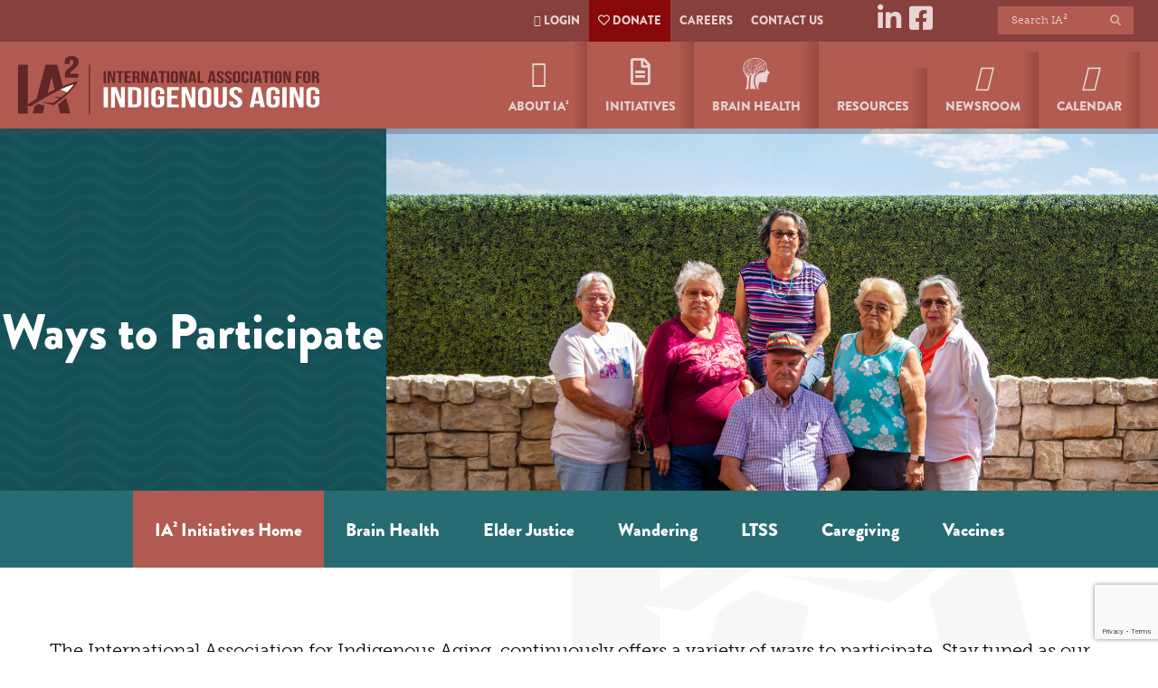

--- FILE ---
content_type: text/html; charset=UTF-8
request_url: https://iasquared.org/new-initiatives/ways-to-participate/
body_size: 40508
content:
<!DOCTYPE html><html lang="en-US"><head ><meta charset="UTF-8" /> <script type="litespeed/javascript">var gform;gform||(document.addEventListener("gform_main_scripts_loaded",function(){gform.scriptsLoaded=!0}),document.addEventListener("gform/theme/scripts_loaded",function(){gform.themeScriptsLoaded=!0}),window.addEventListener("DOMContentLiteSpeedLoaded",function(){gform.domLoaded=!0}),gform={domLoaded:!1,scriptsLoaded:!1,themeScriptsLoaded:!1,isFormEditor:()=>"function"==typeof InitializeEditor,callIfLoaded:function(o){return!(!gform.domLoaded||!gform.scriptsLoaded||!gform.themeScriptsLoaded&&!gform.isFormEditor()||(gform.isFormEditor()&&console.warn("The use of gform.initializeOnLoaded() is deprecated in the form editor context and will be removed in Gravity Forms 3.1."),o(),0))},initializeOnLoaded:function(o){gform.callIfLoaded(o)||(document.addEventListener("gform_main_scripts_loaded",()=>{gform.scriptsLoaded=!0,gform.callIfLoaded(o)}),document.addEventListener("gform/theme/scripts_loaded",()=>{gform.themeScriptsLoaded=!0,gform.callIfLoaded(o)}),window.addEventListener("DOMContentLiteSpeedLoaded",()=>{gform.domLoaded=!0,gform.callIfLoaded(o)}))},hooks:{action:{},filter:{}},addAction:function(o,r,e,t){gform.addHook("action",o,r,e,t)},addFilter:function(o,r,e,t){gform.addHook("filter",o,r,e,t)},doAction:function(o){gform.doHook("action",o,arguments)},applyFilters:function(o){return gform.doHook("filter",o,arguments)},removeAction:function(o,r){gform.removeHook("action",o,r)},removeFilter:function(o,r,e){gform.removeHook("filter",o,r,e)},addHook:function(o,r,e,t,n){null==gform.hooks[o][r]&&(gform.hooks[o][r]=[]);var d=gform.hooks[o][r];null==n&&(n=r+"_"+d.length),gform.hooks[o][r].push({tag:n,callable:e,priority:t=null==t?10:t})},doHook:function(r,o,e){var t;if(e=Array.prototype.slice.call(e,1),null!=gform.hooks[r][o]&&((o=gform.hooks[r][o]).sort(function(o,r){return o.priority-r.priority}),o.forEach(function(o){"function"!=typeof(t=o.callable)&&(t=window[t]),"action"==r?t.apply(null,e):e[0]=t.apply(null,e)})),"filter"==r)return e[0]},removeHook:function(o,r,t,n){var e;null!=gform.hooks[o][r]&&(e=(e=gform.hooks[o][r]).filter(function(o,r,e){return!!(null!=n&&n!=o.tag||null!=t&&t!=o.priority)}),gform.hooks[o][r]=e)}})</script> <meta name="viewport" content="width=device-width, initial-scale=1" /><title>Ways to Participate | International Association for Indigenous Aging</title><meta name='robots' content='max-image-preview:large' /><link rel='dns-prefetch' href='//connect.facebook.net' /><link rel='dns-prefetch' href='//apis.google.com' /><link rel='dns-prefetch' href='//platform.linkedin.com' /><link rel='dns-prefetch' href='//www.google.com' /><link rel='dns-prefetch' href='//fonts.googleapis.com' /><link rel='dns-prefetch' href='//www.googletagmanager.com' /><link rel="alternate" type="application/rss+xml" title="International Association for Indigenous Aging &raquo; Feed" href="https://iasquared.org/feed/" /><link rel="alternate" type="application/rss+xml" title="International Association for Indigenous Aging &raquo; Comments Feed" href="https://iasquared.org/comments/feed/" /><link rel="alternate" title="oEmbed (JSON)" type="application/json+oembed" href="https://iasquared.org/wp-json/oembed/1.0/embed?url=https%3A%2F%2Fiasquared.org%2Fnew-initiatives%2Fways-to-participate%2F" /><link rel="alternate" title="oEmbed (XML)" type="text/xml+oembed" href="https://iasquared.org/wp-json/oembed/1.0/embed?url=https%3A%2F%2Fiasquared.org%2Fnew-initiatives%2Fways-to-participate%2F&#038;format=xml" /><meta property="og:title" content="Ways to Participate"/><meta property="og:description" content="EmailFacebookXLinkedIn"/><meta property="og:type" content="article"/><meta property="og:url" content="https://iasquared.org/new-initiatives/ways-to-participate/"/><meta property="og:site_name" content="International Association for Indigenous Aging"/><meta property="og:image" content="https://iasquared.org/wp-content/uploads/2024/01/Option1-VectorIllustration.png"/><link rel="canonical" href="https://iasquared.org/new-initiatives/ways-to-participate/" />
 <script src="//www.googletagmanager.com/gtag/js?id=G-7ZB3HFYS2D"  data-cfasync="false" data-wpfc-render="false" type="text/javascript" async></script> <script data-cfasync="false" data-wpfc-render="false" type="text/javascript">var mi_version = '9.11.1';
				var mi_track_user = true;
				var mi_no_track_reason = '';
								var MonsterInsightsDefaultLocations = {"page_location":"https:\/\/iasquared.org\/new-initiatives\/ways-to-participate\/"};
								if ( typeof MonsterInsightsPrivacyGuardFilter === 'function' ) {
					var MonsterInsightsLocations = (typeof MonsterInsightsExcludeQuery === 'object') ? MonsterInsightsPrivacyGuardFilter( MonsterInsightsExcludeQuery ) : MonsterInsightsPrivacyGuardFilter( MonsterInsightsDefaultLocations );
				} else {
					var MonsterInsightsLocations = (typeof MonsterInsightsExcludeQuery === 'object') ? MonsterInsightsExcludeQuery : MonsterInsightsDefaultLocations;
				}

								var disableStrs = [
										'ga-disable-G-7ZB3HFYS2D',
									];

				/* Function to detect opted out users */
				function __gtagTrackerIsOptedOut() {
					for (var index = 0; index < disableStrs.length; index++) {
						if (document.cookie.indexOf(disableStrs[index] + '=true') > -1) {
							return true;
						}
					}

					return false;
				}

				/* Disable tracking if the opt-out cookie exists. */
				if (__gtagTrackerIsOptedOut()) {
					for (var index = 0; index < disableStrs.length; index++) {
						window[disableStrs[index]] = true;
					}
				}

				/* Opt-out function */
				function __gtagTrackerOptout() {
					for (var index = 0; index < disableStrs.length; index++) {
						document.cookie = disableStrs[index] + '=true; expires=Thu, 31 Dec 2099 23:59:59 UTC; path=/';
						window[disableStrs[index]] = true;
					}
				}

				if ('undefined' === typeof gaOptout) {
					function gaOptout() {
						__gtagTrackerOptout();
					}
				}
								window.dataLayer = window.dataLayer || [];

				window.MonsterInsightsDualTracker = {
					helpers: {},
					trackers: {},
				};
				if (mi_track_user) {
					function __gtagDataLayer() {
						dataLayer.push(arguments);
					}

					function __gtagTracker(type, name, parameters) {
						if (!parameters) {
							parameters = {};
						}

						if (parameters.send_to) {
							__gtagDataLayer.apply(null, arguments);
							return;
						}

						if (type === 'event') {
														parameters.send_to = monsterinsights_frontend.v4_id;
							var hookName = name;
							if (typeof parameters['event_category'] !== 'undefined') {
								hookName = parameters['event_category'] + ':' + name;
							}

							if (typeof MonsterInsightsDualTracker.trackers[hookName] !== 'undefined') {
								MonsterInsightsDualTracker.trackers[hookName](parameters);
							} else {
								__gtagDataLayer('event', name, parameters);
							}
							
						} else {
							__gtagDataLayer.apply(null, arguments);
						}
					}

					__gtagTracker('js', new Date());
					__gtagTracker('set', {
						'developer_id.dZGIzZG': true,
											});
					if ( MonsterInsightsLocations.page_location ) {
						__gtagTracker('set', MonsterInsightsLocations);
					}
										__gtagTracker('config', 'G-7ZB3HFYS2D', {"forceSSL":"true","link_attribution":"true"} );
										window.gtag = __gtagTracker;										(function () {
						/* https://developers.google.com/analytics/devguides/collection/analyticsjs/ */
						/* ga and __gaTracker compatibility shim. */
						var noopfn = function () {
							return null;
						};
						var newtracker = function () {
							return new Tracker();
						};
						var Tracker = function () {
							return null;
						};
						var p = Tracker.prototype;
						p.get = noopfn;
						p.set = noopfn;
						p.send = function () {
							var args = Array.prototype.slice.call(arguments);
							args.unshift('send');
							__gaTracker.apply(null, args);
						};
						var __gaTracker = function () {
							var len = arguments.length;
							if (len === 0) {
								return;
							}
							var f = arguments[len - 1];
							if (typeof f !== 'object' || f === null || typeof f.hitCallback !== 'function') {
								if ('send' === arguments[0]) {
									var hitConverted, hitObject = false, action;
									if ('event' === arguments[1]) {
										if ('undefined' !== typeof arguments[3]) {
											hitObject = {
												'eventAction': arguments[3],
												'eventCategory': arguments[2],
												'eventLabel': arguments[4],
												'value': arguments[5] ? arguments[5] : 1,
											}
										}
									}
									if ('pageview' === arguments[1]) {
										if ('undefined' !== typeof arguments[2]) {
											hitObject = {
												'eventAction': 'page_view',
												'page_path': arguments[2],
											}
										}
									}
									if (typeof arguments[2] === 'object') {
										hitObject = arguments[2];
									}
									if (typeof arguments[5] === 'object') {
										Object.assign(hitObject, arguments[5]);
									}
									if ('undefined' !== typeof arguments[1].hitType) {
										hitObject = arguments[1];
										if ('pageview' === hitObject.hitType) {
											hitObject.eventAction = 'page_view';
										}
									}
									if (hitObject) {
										action = 'timing' === arguments[1].hitType ? 'timing_complete' : hitObject.eventAction;
										hitConverted = mapArgs(hitObject);
										__gtagTracker('event', action, hitConverted);
									}
								}
								return;
							}

							function mapArgs(args) {
								var arg, hit = {};
								var gaMap = {
									'eventCategory': 'event_category',
									'eventAction': 'event_action',
									'eventLabel': 'event_label',
									'eventValue': 'event_value',
									'nonInteraction': 'non_interaction',
									'timingCategory': 'event_category',
									'timingVar': 'name',
									'timingValue': 'value',
									'timingLabel': 'event_label',
									'page': 'page_path',
									'location': 'page_location',
									'title': 'page_title',
									'referrer' : 'page_referrer',
								};
								for (arg in args) {
																		if (!(!args.hasOwnProperty(arg) || !gaMap.hasOwnProperty(arg))) {
										hit[gaMap[arg]] = args[arg];
									} else {
										hit[arg] = args[arg];
									}
								}
								return hit;
							}

							try {
								f.hitCallback();
							} catch (ex) {
							}
						};
						__gaTracker.create = newtracker;
						__gaTracker.getByName = newtracker;
						__gaTracker.getAll = function () {
							return [];
						};
						__gaTracker.remove = noopfn;
						__gaTracker.loaded = true;
						window['__gaTracker'] = __gaTracker;
					})();
									} else {
										console.log("");
					(function () {
						function __gtagTracker() {
							return null;
						}

						window['__gtagTracker'] = __gtagTracker;
						window['gtag'] = __gtagTracker;
					})();
									}</script> <style id='wp-img-auto-sizes-contain-inline-css' type='text/css'>img:is([sizes=auto i],[sizes^="auto," i]){contain-intrinsic-size:3000px 1500px}
/*# sourceURL=wp-img-auto-sizes-contain-inline-css */</style><link data-optimized="2" rel="stylesheet" href="https://iasquared.org/wp-content/litespeed/css/1/61e96e08570be5f08ea18b9f472bfcea.css?ver=1b777" /><link rel='stylesheet' id='education-pro-theme-css' href='https://iasquared.org/wp-content/themes/EITS%20-%20Ed-pro/style.css?ver=3.0.2' type='text/css' media='all' /> <script type="litespeed/javascript" data-src="https://iasquared.org/wp-includes/js/jquery/jquery.min.js" id="jquery-core-js"></script> <script type="litespeed/javascript" data-src="https://connect.facebook.net/en_US/sdk.js?ver=7b1fd9f69dd2e42f7b764842161fb160" id="fb-js"></script> <script type="litespeed/javascript" data-src="https://apis.google.com/js/client.js?ver=7b1fd9f69dd2e42f7b764842161fb160" id="google-js"></script> <script type="litespeed/javascript" data-src="https://platform.linkedin.com/in.js?ver=7b1fd9f69dd2e42f7b764842161fb160" id="linkedin-js"></script> <script type="litespeed/javascript" data-src="https://iasquared.org/wp-content/plugins/google-analytics-for-wordpress/assets/js/frontend-gtag.min.js" id="monsterinsights-frontend-script-js" data-wp-strategy="async"></script> <script data-cfasync="false" data-wpfc-render="false" type="text/javascript" id='monsterinsights-frontend-script-js-extra'>/*  */
var monsterinsights_frontend = {"js_events_tracking":"true","download_extensions":"doc,pdf,ppt,zip,xls,docx,pptx,xlsx","inbound_paths":"[{\"path\":\"\\\/go\\\/\",\"label\":\"affiliate\"},{\"path\":\"\\\/recommend\\\/\",\"label\":\"affiliate\"}]","home_url":"https:\/\/iasquared.org","hash_tracking":"false","v4_id":"G-7ZB3HFYS2D"};/*  */</script> <script id="ays-pb-js-extra" type="litespeed/javascript">var pbLocalizeObj={"ajax":"https://iasquared.org/wp-admin/admin-ajax.php","seconds":"seconds","thisWillClose":"This will close in","icons":{"close_icon":"\u003Csvg class=\"ays_pb_material_close_icon\" xmlns=\"https://www.w3.org/2000/svg\" height=\"36px\" viewBox=\"0 0 24 24\" width=\"36px\" fill=\"#000000\" alt=\"Pop-up Close\"\u003E\u003Cpath d=\"M0 0h24v24H0z\" fill=\"none\"/\u003E\u003Cpath d=\"M19 6.41L17.59 5 12 10.59 6.41 5 5 6.41 10.59 12 5 17.59 6.41 19 12 13.41 17.59 19 19 17.59 13.41 12z\"/\u003E\u003C/svg\u003E","close_circle_icon":"\u003Csvg class=\"ays_pb_material_close_circle_icon\" xmlns=\"https://www.w3.org/2000/svg\" height=\"24\" viewBox=\"0 0 24 24\" width=\"36\" alt=\"Pop-up Close\"\u003E\u003Cpath d=\"M0 0h24v24H0z\" fill=\"none\"/\u003E\u003Cpath d=\"M12 2C6.47 2 2 6.47 2 12s4.47 10 10 10 10-4.47 10-10S17.53 2 12 2zm5 13.59L15.59 17 12 13.41 8.41 17 7 15.59 10.59 12 7 8.41 8.41 7 12 10.59 15.59 7 17 8.41 13.41 12 17 15.59z\"/\u003E\u003C/svg\u003E","volume_up_icon":"\u003Csvg class=\"ays_pb_fa_volume\" xmlns=\"https://www.w3.org/2000/svg\" height=\"24\" viewBox=\"0 0 24 24\" width=\"36\"\u003E\u003Cpath d=\"M0 0h24v24H0z\" fill=\"none\"/\u003E\u003Cpath d=\"M3 9v6h4l5 5V4L7 9H3zm13.5 3c0-1.77-1.02-3.29-2.5-4.03v8.05c1.48-.73 2.5-2.25 2.5-4.02zM14 3.23v2.06c2.89.86 5 3.54 5 6.71s-2.11 5.85-5 6.71v2.06c4.01-.91 7-4.49 7-8.77s-2.99-7.86-7-8.77z\"/\u003E\u003C/svg\u003E","volume_mute_icon":"\u003Csvg xmlns=\"https://www.w3.org/2000/svg\" height=\"24\" viewBox=\"0 0 24 24\" width=\"24\"\u003E\u003Cpath d=\"M0 0h24v24H0z\" fill=\"none\"/\u003E\u003Cpath d=\"M7 9v6h4l5 5V4l-5 5H7z\"/\u003E\u003C/svg\u003E"}}</script> <script id="wp-i18n-js-after" type="litespeed/javascript">wp.i18n.setLocaleData({'text direction\u0004ltr':['ltr']})</script> <script id="wpdm-frontjs-js-extra" type="litespeed/javascript">var wpdm_url={"home":"https://iasquared.org/","site":"https://iasquared.org/","ajax":"https://iasquared.org/wp-admin/admin-ajax.php"};var wpdm_js={"spinner":"\u003Ci class=\"wpdm-icon wpdm-sun wpdm-spin\"\u003E\u003C/i\u003E","client_id":"e55a5c9029c7c59aff8608c9de1a9bde"};var wpdm_strings={"pass_var":"Password Verified!","pass_var_q":"Please click following button to start download.","start_dl":"Start Download"}</script> <script id="wp-post-modal-js-extra" type="litespeed/javascript">var fromPHP={"pluginUrl":"https://iasquared.org/wp-content/plugins/wp-post-modal/public/","breakpoint":"0","styled":"1","disableScrolling":"1","loader":"1","ajax_url":"https://iasquared.org/wp-admin/admin-ajax.php","siteUrl":"https://iasquared.org","restMethod":"","iframe":"1","urlState":"1","containerID":"#modal-ready","modalLinkClass":"modal-link","isAdmin":"","customizing":""}</script> <script id="jquery-ui-datepicker-js-after" type="litespeed/javascript">jQuery(function(jQuery){jQuery.datepicker.setDefaults({"closeText":"Close","currentText":"Today","monthNames":["January","February","March","April","May","June","July","August","September","October","November","December"],"monthNamesShort":["Jan","Feb","Mar","Apr","May","Jun","Jul","Aug","Sep","Oct","Nov","Dec"],"nextText":"Next","prevText":"Previous","dayNames":["Sunday","Monday","Tuesday","Wednesday","Thursday","Friday","Saturday"],"dayNamesShort":["Sun","Mon","Tue","Wed","Thu","Fri","Sat"],"dayNamesMin":["S","M","T","W","T","F","S"],"dateFormat":"MM d, yy","firstDay":1,"isRTL":!1})})</script> <script id="calendarize-js-extra" type="litespeed/javascript">var RHC={"ajaxurl":"https://iasquared.org/","mobile_width":"480","last_modified":"6b9758fa52d688b8fd5bee7b48d646db","tooltip_details":[],"visibility_check":"1","gmt_offset":"0","disable_event_link":"0","rhc_options":{}}</script> <script type="litespeed/javascript" data-src="https://maps.google.com/maps/api/js?libraries=places&amp;ver=3.0" id="google-api3-js"></script> <script id="search-filter-plugin-build-js-extra" type="litespeed/javascript">var SF_LDATA={"ajax_url":"https://iasquared.org/wp-admin/admin-ajax.php","home_url":"https://iasquared.org/","extensions":[]}</script> <script type="litespeed/javascript" data-src="https://iasquared.org/wp-content/plugins/search-filter-pro/public/assets/js/chosen.jquery.min.js" id="search-filter-plugin-chosen-js"></script> <script id="search-filter-wpb-pb-js-extra" type="litespeed/javascript">var SFVC_DATA={"ajax_url":"https://iasquared.org/wp-admin/admin-ajax.php","home_url":"https://iasquared.org/"}</script> <script type="litespeed/javascript" data-src="https://iasquared.org/wp-content/themes/EITS%20-%20Ed-pro/js/responsive-menu.js?ver=1.0.0" id="education-responsive-menu-js"></script> <script></script><link rel="https://api.w.org/" href="https://iasquared.org/wp-json/" /><link rel="alternate" title="JSON" type="application/json" href="https://iasquared.org/wp-json/wp/v2/pages/7952" /> <script type="litespeed/javascript">var ajaxurl='https://iasquared.org/wp-admin/admin-ajax.php'</script> <meta name="generator" content="Site Kit by Google 1.168.0" /><style>.ppw-ppf-input-container { background-color: !important; padding: px!important; border-radius: px!important; } .ppw-ppf-input-container div.ppw-ppf-headline { font-size: px!important; font-weight: !important; color: !important; } .ppw-ppf-input-container div.ppw-ppf-desc { font-size: px!important; font-weight: !important; color: !important; } .ppw-ppf-input-container label.ppw-pwd-label { font-size: px!important; font-weight: !important; color: !important; } div.ppwp-wrong-pw-error { font-size: px!important; font-weight: !important; color: #dc3232!important; background: !important; } .ppw-ppf-input-container input[type='submit'] { color: !important; background: !important; } .ppw-ppf-input-container input[type='submit']:hover { color: !important; background: !important; } .ppw-ppf-desc-below { font-size: px!important; font-weight: !important; color: !important; }</style><style>.ppw-form { background-color: !important; padding: px!important; border-radius: px!important; } .ppw-headline.ppw-pcp-pf-headline { font-size: px!important; font-weight: !important; color: !important; } .ppw-description.ppw-pcp-pf-desc { font-size: px!important; font-weight: !important; color: !important; } .ppw-pcp-pf-desc-above-btn { display: block; } .ppw-pcp-pf-desc-below-form { font-size: px!important; font-weight: !important; color: !important; } .ppw-input label.ppw-pcp-password-label { font-size: px!important; font-weight: !important; color: !important; } .ppw-form input[type='submit'] { color: !important; background: !important; } .ppw-form input[type='submit']:hover { color: !important; background: !important; } div.ppw-error.ppw-pcp-pf-error-msg { font-size: px!important; font-weight: !important; color: #dc3232!important; background: !important; }</style><style type="text/css" id="shiftnav-dynamic-css">@media only screen and (min-width:1144px){ #shiftnav-toggle-main, .shiftnav-toggle-mobile{ display:none; } .shiftnav-wrap { padding-top:0 !important; } }

/** ShiftNav Custom Menu Styles (Customizer) **/
/* togglebar */
#shiftnav-toggle-main { background:#65322d; }
#shiftnav-toggle-main.shiftnav-toggle-main-entire-bar:before, #shiftnav-toggle-main .shiftnav-toggle-burger { font-size:30px; }
/* shiftnav-main */
.shiftnav.shiftnav-shiftnav-main { background:#b15a51; }
.shiftnav.shiftnav-shiftnav-main .shiftnav-site-title { color:#ffffff; }
.shiftnav.shiftnav-shiftnav-main ul.shiftnav-menu li.menu-item > .shiftnav-target { background:#b15a51; font-size:24px; padding:8px 30px; text-shadow:none; }
.shiftnav.shiftnav-shiftnav-main ul.shiftnav-menu li.menu-item.current-menu-item > .shiftnav-target, .shiftnav.shiftnav-shiftnav-main ul.shiftnav-menu li.menu-item ul.sub-menu .current-menu-item > .shiftnav-target, .shiftnav.shiftnav-shiftnav-main ul.shiftnav-menu > li.shiftnav-sub-accordion.current-menu-ancestor > .shiftnav-target, .shiftnav.shiftnav-shiftnav-main ul.shiftnav-menu > li.shiftnav-sub-shift.current-menu-ancestor > .shiftnav-target { background:#65322d; }
.shiftnav.shiftnav-shiftnav-main ul.shiftnav-menu li.menu-item > .shiftnav-target, .shiftnav.shiftnav-shiftnav-main ul.shiftnav-menu li.menu-item > .shiftnav-submenu-activation { border-top:1px solid #b15a51; border-bottom:1px solid #b15a51; border:none; }
.shiftnav.shiftnav-shiftnav-main ul.shiftnav-menu li.menu-item.shiftnav-active > .shiftnav-target, .shiftnav.shiftnav-shiftnav-main ul.shiftnav-menu li.menu-item.shiftnav-in-transition > .shiftnav-target, .shiftnav.shiftnav-shiftnav-main ul.shiftnav-menu.shiftnav-active-on-hover li.menu-item > .shiftnav-target:hover, .shiftnav.shiftnav-shiftnav-main ul.shiftnav-menu.shiftnav-active-highlight li.menu-item > .shiftnav-target:active { border-top:1px solid #b15a51; border-bottom:1px solid #b15a51; }
.shiftnav.shiftnav-shiftnav-main ul.shiftnav-menu li.menu-item > .shiftnav-submenu-activation { background:#65322d; }
/* newsletter-mobile */
.shiftnav.shiftnav-newsletter-mobile ul.shiftnav-menu li.menu-item > .shiftnav-submenu-activation { background:#000000; color:#000000; }
.shiftnav.shiftnav-newsletter-mobile ul.shiftnav-menu li.menu-item > .shiftnav-submenu-activation:hover, .shiftnav.shiftnav-newsletter-mobile ul.shiftnav-menu li.menu-item.shiftnav-active > .shiftnav-submenu-activation, .shiftnav.shiftnav-newsletter-mobile ul.shiftnav-menu li.menu-item.shiftnav-in-transition > .shiftnav-submenu-activation { background:#000000; color:#000000; }


/** ShiftNav Custom Tweaks (General Settings) **/
#shiftnav-toggle-main .shiftnav-main-toggle-content {
    padding: 30px 40px;
}

#shiftnav-toggle-main .shiftnav-main-toggle-content-after > *, #shiftnav-toggle-main .shiftnav-main-toggle-content-before > * {
    position: relative;
    z-index: 20;
    margin-top: 7px;
}

.shiftnav.shiftnav-nojs.shiftnav-skin-standard-dark ul.shiftnav-menu li.menu-item > .shiftnav-target:hover, .shiftnav.shiftnav-skin-standard-dark ul.shiftnav-menu li.menu-item.shiftnav-active > .shiftnav-target, .shiftnav.shiftnav-skin-standard-dark ul.shiftnav-menu li.menu-item.shiftnav-in-transition > .shiftnav-target, .shiftnav.shiftnav-skin-standard-dark ul.shiftnav-menu li.menu-item.current-menu-item > .shiftnav-target, .shiftnav.shiftnav-skin-standard-dark ul.shiftnav-menu > li.shiftnav-sub-accordion.current-menu-ancestor > .shiftnav-target, .shiftnav.shiftnav-skin-standard-dark ul.shiftnav-menu > li.shiftnav-sub-shift.current-menu-ancestor > .shiftnav-target, .shiftnav.shiftnav-skin-standard-dark ul.shiftnav-menu.shiftnav-active-highlight li.menu-item > .shiftnav-target:active, .shiftnav.shiftnav-skin-standard-dark ul.shiftnav-menu.shiftnav-active-on-hover li.menu-item > .shiftnav-target:hover {
    color: #eee;
    background: #602625;
    border-top-color: rgba(255,255,255,.4);
    border-bottom-color: rgba(0,0,0,.8);
}

.shiftnav.shiftnav-shiftnav-main ul.shiftnav-menu li.menu-item.shiftnav-active > .shiftnav-target, .shiftnav.shiftnav-shiftnav-main ul.shiftnav-menu li.menu-item.shiftnav-in-transition > .shiftnav-target, .shiftnav.shiftnav-shiftnav-main ul.shiftnav-menu.shiftnav-active-on-hover li.menu-item > .shiftnav-target:hover, .shiftnav.shiftnav-shiftnav-main ul.shiftnav-menu.shiftnav-active-highlight li.menu-item > .shiftnav-target:active {
    border-top: none;
    border-bottom: none;
}

.shiftnav-toggle-button{
    display: inline-block;
    padding: 10px 15px;
    background: #000;
    color: #eee;
}

.shiftnav-toggle-button:hover {
    display: inline-block;
    padding: 10px 15px;
    background: #545454;
    color: #f9cd1b;
}

.shiftnav .shiftnav-menu-title {
    font-size: 30px;
    text-align: center;
    padding: 40px 25px;
    font-weight: 400;
    margin: 0;
        margin-top: 0px;
    color: inherit;
    margin-top: 30px;
}
/* Status: Loaded from Transient */</style><style type="text/css">.progress-wrap {
                    bottom: 125px;
                    height: 46px;
                    width: 46px;
                    border-radius: 46px;
                    background-color: #87403c;
                    box-shadow: inset 0 0 0 2px #cccccc;
                }

                .progress-wrap.btn-left-side {
                    left: 10px;
                }

                .progress-wrap.btn-right-side {
                    right: 10px;
                }

				.progress-wrap.btn-center {
					inset-inline: 0;
					margin-inline: auto;
				}

                .progress-wrap::after {
                    width: 46px;
                    height: 46px;
                    color: #ffffff;
                    font-size: 24px;
                    content: '\e911';
                    line-height: 46px;
                }

                .progress-wrap:hover::after {
                    color: #f4c300;
                }

                .progress-wrap svg.progress-circle path {
                    stroke: #000000;
                    stroke-width: 4px;
                }

                @media only screen and (max-width: 1023px) {
.progress-wrap.btn-left-side {
left: 25px;
bottom: 75px;
}
}</style><style id="ubermenu-custom-generated-css">/** Font Awesome 4 Compatibility **/
.fa{font-style:normal;font-variant:normal;font-weight:normal;font-family:FontAwesome;}

/** UberMenu Custom Menu Styles (Customizer) **/
/* main */
 .ubermenu-main { max-width:900px; }
 .ubermenu-main .ubermenu-item-level-0 > .ubermenu-target { font-size:14px; text-transform:uppercase; color:#e8d4d4; -webkit-box-shadow:inset 1px 0 0 0 rgba(255,255,255,0); -moz-box-shadow:inset 1px 0 0 0 rgba(255,255,255,0); -o-box-shadow:inset 1px 0 0 0 rgba(255,255,255,0); box-shadow:inset 1px 0 0 0 rgba(255,255,255,0); }
 .ubermenu-main .ubermenu-nav .ubermenu-item.ubermenu-item-level-0 > .ubermenu-target { font-weight:bold; }
 .ubermenu-main .ubermenu-item-level-0.ubermenu-current-menu-item > .ubermenu-target, .ubermenu-main .ubermenu-item-level-0.ubermenu-current-menu-parent > .ubermenu-target, .ubermenu-main .ubermenu-item-level-0.ubermenu-current-menu-ancestor > .ubermenu-target { color:#e8d4d4; background:#87403c; }
 .ubermenu-main .ubermenu-item-level-0.ubermenu-active > .ubermenu-target,.ubermenu-main .ubermenu-item-level-0:hover > .ubermenu-target { -webkit-box-shadow:inset 1px 0 0 0 rgba(255,255,255,0); -moz-box-shadow:inset 1px 0 0 0 rgba(255,255,255,0); -o-box-shadow:inset 1px 0 0 0 rgba(255,255,255,0); box-shadow:inset 1px 0 0 0 rgba(255,255,255,0); }
 .ubermenu-main .ubermenu-item .ubermenu-submenu-drop { box-shadow:none; }
 .ubermenu-main .ubermenu-item-normal > .ubermenu-target { color:#dd9933; }
 .ubermenu-main .ubermenu-item-level-0 > .ubermenu-target .ubermenu-icon { color:#e8d4d4; font-size:30px; }
 .ubermenu-main .ubermenu-item-level-0.ubermenu-active > .ubermenu-target .ubermenu-icon { color:#e8d4d4; }
/* top_menu */
 .ubermenu-top_menu .ubermenu-item-level-0 > .ubermenu-target { font-size:13px; text-transform:uppercase; color:#e8d4d4; padding-left:10px; padding-right:10px; }
 .ubermenu.ubermenu-top_menu .ubermenu-item-level-0:hover > .ubermenu-target, .ubermenu-top_menu .ubermenu-item-level-0.ubermenu-active > .ubermenu-target { color:#e8d4d4; background:#b15a51; }
 .ubermenu-top_menu .ubermenu-item-level-0.ubermenu-current-menu-item > .ubermenu-target, .ubermenu-top_menu .ubermenu-item-level-0.ubermenu-current-menu-parent > .ubermenu-target, .ubermenu-top_menu .ubermenu-item-level-0.ubermenu-current-menu-ancestor > .ubermenu-target { color:#ffffff; }
 .ubermenu-top_menu .ubermenu-item.ubermenu-item-level-0 > .ubermenu-highlight { color:#e8d4d4; }
 .ubermenu-top_menu.ubermenu-sub-indicators .ubermenu-item-level-0.ubermenu-has-submenu-drop > .ubermenu-target:not(.ubermenu-noindicator) { padding-right:25px; }
 .ubermenu-top_menu.ubermenu-sub-indicators .ubermenu-item-level-0.ubermenu-has-submenu-drop > .ubermenu-target.ubermenu-noindicator { padding-right:10px; }
 .ubermenu.ubermenu-top_menu .ubermenu-search input.ubermenu-search-input { background:#b15a51; color:#ffffff; }
 .ubermenu.ubermenu-top_menu .ubermenu-search input.ubermenu-search-input, .ubermenu.ubermenu-top_menu .ubermenu-search button[type='submit'] { font-size:12px; }
 .ubermenu.ubermenu-top_menu .ubermenu-search input.ubermenu-search-input::-webkit-input-placeholder { font-size:12px; color:#e8d4d4; }
 .ubermenu.ubermenu-top_menu .ubermenu-search input.ubermenu-search-input::-moz-placeholder { font-size:12px; color:#e8d4d4; }
 .ubermenu.ubermenu-top_menu .ubermenu-search input.ubermenu-search-input::-ms-input-placeholder { font-size:12px; color:#e8d4d4; }
 .ubermenu.ubermenu-top_menu .ubermenu-search .ubermenu-search-submit { color:#d8a9a4; }
/* brain_health */
 .ubermenu-brain_health .ubermenu-item-level-0 > .ubermenu-target { font-size:18px; color:#ffffff; padding-left:24px; padding-right:24px; }
 .ubermenu.ubermenu-brain_health .ubermenu-item-level-0:hover > .ubermenu-target, .ubermenu-brain_health .ubermenu-item-level-0.ubermenu-active > .ubermenu-target { color:#ffffff; background:#127e84; }
 .ubermenu-brain_health .ubermenu-item-level-0.ubermenu-current-menu-item > .ubermenu-target, .ubermenu-brain_health .ubermenu-item-level-0.ubermenu-current-menu-parent > .ubermenu-target, .ubermenu-brain_health .ubermenu-item-level-0.ubermenu-current-menu-ancestor > .ubermenu-target { color:#ffffff; background:#2d8084; }
 .ubermenu-brain_health .ubermenu-item.ubermenu-item-level-0 > .ubermenu-highlight { background:#2d8084; }
 .ubermenu-brain_health .ubermenu-item-level-0 > .ubermenu-target, .ubermenu-brain_health .ubermenu-item-level-0 > .ubermenu-custom-content.ubermenu-custom-content-padded { padding-top:30px; padding-bottom:30px; }
 .ubermenu-brain_health.ubermenu-sub-indicators .ubermenu-item-level-0.ubermenu-has-submenu-drop > .ubermenu-target:not(.ubermenu-noindicator) { padding-right:39px; }
 .ubermenu-brain_health.ubermenu-sub-indicators .ubermenu-item-level-0.ubermenu-has-submenu-drop > .ubermenu-target.ubermenu-noindicator { padding-right:24px; }
/* dementiafriends */
 .ubermenu-dementiafriends .ubermenu-item-level-0 > .ubermenu-target { font-size:18px; color:#ffffff; padding-left:24px; padding-right:24px; }
 .ubermenu.ubermenu-dementiafriends .ubermenu-item-level-0:hover > .ubermenu-target, .ubermenu-dementiafriends .ubermenu-item-level-0.ubermenu-active > .ubermenu-target { color:#ffffff; background:#588abc; }
 .ubermenu-dementiafriends .ubermenu-item-level-0.ubermenu-current-menu-item > .ubermenu-target, .ubermenu-dementiafriends .ubermenu-item-level-0.ubermenu-current-menu-parent > .ubermenu-target, .ubermenu-dementiafriends .ubermenu-item-level-0.ubermenu-current-menu-ancestor > .ubermenu-target { color:#ffffff; background:#588abc; }
 .ubermenu-dementiafriends .ubermenu-item.ubermenu-item-level-0 > .ubermenu-highlight { background:#588abc; }
 .ubermenu-dementiafriends .ubermenu-item-level-0 > .ubermenu-target, .ubermenu-dementiafriends .ubermenu-item-level-0 > .ubermenu-custom-content.ubermenu-custom-content-padded { padding-top:30px; padding-bottom:30px; }
 .ubermenu-dementiafriends.ubermenu-sub-indicators .ubermenu-item-level-0.ubermenu-has-submenu-drop > .ubermenu-target:not(.ubermenu-noindicator) { padding-right:39px; }
 .ubermenu-dementiafriends.ubermenu-sub-indicators .ubermenu-item-level-0.ubermenu-has-submenu-drop > .ubermenu-target.ubermenu-noindicator { padding-right:24px; }
/* caregiving */
 .ubermenu-caregiving .ubermenu-item-level-0 > .ubermenu-target { font-size:22px; color:#ffffff; padding-left:24px; padding-right:24px; }
 .ubermenu.ubermenu-caregiving .ubermenu-item-level-0:hover > .ubermenu-target, .ubermenu-caregiving .ubermenu-item-level-0.ubermenu-active > .ubermenu-target { color:#ffffff; background:#7f916b; }
 .ubermenu-caregiving .ubermenu-item-level-0.ubermenu-current-menu-item > .ubermenu-target, .ubermenu-caregiving .ubermenu-item-level-0.ubermenu-current-menu-parent > .ubermenu-target, .ubermenu-caregiving .ubermenu-item-level-0.ubermenu-current-menu-ancestor > .ubermenu-target { color:#ffffff; background:#7f916b; }
 .ubermenu-caregiving .ubermenu-item.ubermenu-item-level-0 > .ubermenu-highlight { background:#7f916b; }
 .ubermenu-caregiving .ubermenu-item-level-0 > .ubermenu-target, .ubermenu-caregiving .ubermenu-item-level-0 > .ubermenu-custom-content.ubermenu-custom-content-padded { padding-top:30px; padding-bottom:30px; }
 .ubermenu-caregiving.ubermenu-sub-indicators .ubermenu-item-level-0.ubermenu-has-submenu-drop > .ubermenu-target:not(.ubermenu-noindicator) { padding-right:39px; }
 .ubermenu-caregiving.ubermenu-sub-indicators .ubermenu-item-level-0.ubermenu-has-submenu-drop > .ubermenu-target.ubermenu-noindicator { padding-right:24px; }
/* newsletter_nav */
 .ubermenu-newsletter_nav .ubermenu-item-level-0 > .ubermenu-target { font-size:16px; color:#ffffff; }
 .ubermenu-newsletter_nav .ubermenu-nav .ubermenu-item.ubermenu-item-level-0 > .ubermenu-target { font-weight:700; }
 .ubermenu.ubermenu-newsletter_nav .ubermenu-item-level-0:hover > .ubermenu-target, .ubermenu-newsletter_nav .ubermenu-item-level-0.ubermenu-active > .ubermenu-target { color:#f9cd1b; background:#545454; }
 .ubermenu-newsletter_nav .ubermenu-item-level-0.ubermenu-current-menu-item > .ubermenu-target, .ubermenu-newsletter_nav .ubermenu-item-level-0.ubermenu-current-menu-parent > .ubermenu-target, .ubermenu-newsletter_nav .ubermenu-item-level-0.ubermenu-current-menu-ancestor > .ubermenu-target { color:#ffffff; }
 .ubermenu.ubermenu-newsletter_nav .ubermenu-item-level-0 > .ubermenu-target { background:#000000; }
 .ubermenu-newsletter_nav { clear:both; }
/* wandering */
 .ubermenu-wandering .ubermenu-item-level-0 > .ubermenu-target { font-size:20px; color:#ffffff; padding-left:24px; padding-right:24px; }
 .ubermenu.ubermenu-wandering .ubermenu-item-level-0:hover > .ubermenu-target, .ubermenu-wandering .ubermenu-item-level-0.ubermenu-active > .ubermenu-target { color:#ffffff; background:#127e84; }
 .ubermenu-wandering .ubermenu-item-level-0.ubermenu-current-menu-item > .ubermenu-target, .ubermenu-wandering .ubermenu-item-level-0.ubermenu-current-menu-parent > .ubermenu-target, .ubermenu-wandering .ubermenu-item-level-0.ubermenu-current-menu-ancestor > .ubermenu-target { color:#ffffff; background:#2d8084; }
 .ubermenu-wandering .ubermenu-item.ubermenu-item-level-0 > .ubermenu-highlight { background:#2d8084; }
 .ubermenu-wandering .ubermenu-item-level-0 > .ubermenu-target, .ubermenu-wandering .ubermenu-item-level-0 > .ubermenu-custom-content.ubermenu-custom-content-padded { padding-top:30px; padding-bottom:30px; }
 .ubermenu-wandering.ubermenu-sub-indicators .ubermenu-item-level-0.ubermenu-has-submenu-drop > .ubermenu-target:not(.ubermenu-noindicator) { padding-right:39px; }
 .ubermenu-wandering.ubermenu-sub-indicators .ubermenu-item-level-0.ubermenu-has-submenu-drop > .ubermenu-target.ubermenu-noindicator { padding-right:24px; }
/* resources */
 .ubermenu-resources .ubermenu-item-level-0 > .ubermenu-target { font-size:20px; color:#ffffff; padding-left:24px; padding-right:24px; }
 .ubermenu.ubermenu-resources .ubermenu-item-level-0:hover > .ubermenu-target, .ubermenu-resources .ubermenu-item-level-0.ubermenu-active > .ubermenu-target { color:#ffffff; background:#127e84; }
 .ubermenu-resources .ubermenu-item-level-0.ubermenu-current-menu-item > .ubermenu-target, .ubermenu-resources .ubermenu-item-level-0.ubermenu-current-menu-parent > .ubermenu-target, .ubermenu-resources .ubermenu-item-level-0.ubermenu-current-menu-ancestor > .ubermenu-target { color:#ffffff; background:#2d8084; }
 .ubermenu-resources .ubermenu-item.ubermenu-item-level-0 > .ubermenu-highlight { background:#2d8084; }
 .ubermenu-resources .ubermenu-item-level-0 > .ubermenu-target, .ubermenu-resources .ubermenu-item-level-0 > .ubermenu-custom-content.ubermenu-custom-content-padded { padding-top:30px; padding-bottom:30px; }
 .ubermenu-resources.ubermenu-sub-indicators .ubermenu-item-level-0.ubermenu-has-submenu-drop > .ubermenu-target:not(.ubermenu-noindicator) { padding-right:39px; }
 .ubermenu-resources.ubermenu-sub-indicators .ubermenu-item-level-0.ubermenu-has-submenu-drop > .ubermenu-target.ubermenu-noindicator { padding-right:24px; }
/* vaccines */
 .ubermenu-vaccines .ubermenu-item-level-0 > .ubermenu-target { font-size:20px; color:#ffffff; padding-left:24px; padding-right:24px; }
 .ubermenu.ubermenu-vaccines .ubermenu-item-level-0:hover > .ubermenu-target, .ubermenu-vaccines .ubermenu-item-level-0.ubermenu-active > .ubermenu-target { color:#ffffff; background:#b5a784; }
 .ubermenu-vaccines .ubermenu-item-level-0.ubermenu-current-menu-item > .ubermenu-target, .ubermenu-vaccines .ubermenu-item-level-0.ubermenu-current-menu-parent > .ubermenu-target, .ubermenu-vaccines .ubermenu-item-level-0.ubermenu-current-menu-ancestor > .ubermenu-target { color:#ffffff; background:#b5a784; }
 .ubermenu-vaccines .ubermenu-item.ubermenu-item-level-0 > .ubermenu-highlight { background:#b5a784; }
 .ubermenu-vaccines .ubermenu-item-level-0 > .ubermenu-target, .ubermenu-vaccines .ubermenu-item-level-0 > .ubermenu-custom-content.ubermenu-custom-content-padded { padding-top:30px; padding-bottom:30px; }
 .ubermenu-vaccines.ubermenu-sub-indicators .ubermenu-item-level-0.ubermenu-has-submenu-drop > .ubermenu-target:not(.ubermenu-noindicator) { padding-right:39px; }
 .ubermenu-vaccines.ubermenu-sub-indicators .ubermenu-item-level-0.ubermenu-has-submenu-drop > .ubermenu-target.ubermenu-noindicator { padding-right:24px; }
/* naeji */
 .ubermenu-naeji .ubermenu-item-level-0 > .ubermenu-target { font-size:20px; color:#ffffff; padding-left:24px; padding-right:24px; }
 .ubermenu.ubermenu-naeji .ubermenu-item-level-0:hover > .ubermenu-target, .ubermenu-naeji .ubermenu-item-level-0.ubermenu-active > .ubermenu-target { color:#ffffff; background:#6d5575; }
 .ubermenu-naeji .ubermenu-item-level-0.ubermenu-current-menu-item > .ubermenu-target, .ubermenu-naeji .ubermenu-item-level-0.ubermenu-current-menu-parent > .ubermenu-target, .ubermenu-naeji .ubermenu-item-level-0.ubermenu-current-menu-ancestor > .ubermenu-target { color:#ffffff; background:#684075; }
 .ubermenu-naeji .ubermenu-item.ubermenu-item-level-0 > .ubermenu-highlight { background:#6c5475; }
 .ubermenu-naeji .ubermenu-item-level-0 > .ubermenu-target, .ubermenu-naeji .ubermenu-item-level-0 > .ubermenu-custom-content.ubermenu-custom-content-padded { padding-top:30px; padding-bottom:30px; }
 .ubermenu-naeji.ubermenu-sub-indicators .ubermenu-item-level-0.ubermenu-has-submenu-drop > .ubermenu-target:not(.ubermenu-noindicator) { padding-right:39px; }
 .ubermenu-naeji.ubermenu-sub-indicators .ubermenu-item-level-0.ubermenu-has-submenu-drop > .ubermenu-target.ubermenu-noindicator { padding-right:24px; }
 .ubermenu-naeji .ubermenu-submenu.ubermenu-submenu-drop { background-color:#4a324f; border:1px solid #4a324f; color:#ffffff; }
 .ubermenu-naeji .ubermenu-submenu .ubermenu-highlight { color:#ffffff; }
 .ubermenu-naeji .ubermenu-item-normal > .ubermenu-target { color:#ffffff; font-size:18px; font-weight:300; }
 .ubermenu.ubermenu-naeji .ubermenu-item-normal > .ubermenu-target:hover, .ubermenu.ubermenu-naeji .ubermenu-item-normal.ubermenu-active > .ubermenu-target { color:#ffffff; background-color:#441c4f; }
 .ubermenu-naeji .ubermenu-item-normal.ubermenu-current-menu-item > .ubermenu-target { color:#ffffff; }
 .ubermenu-naeji .ubermenu-submenu-type-flyout > .ubermenu-item-normal > .ubermenu-target { border-bottom:1px solid #441c4f; }


/** UberMenu Custom Menu Item Styles (Menu Item Settings) **/
/* 58 */     .ubermenu .ubermenu-item.ubermenu-item-58 > .ubermenu-target { background:#870909; }
             .ubermenu .ubermenu-item.ubermenu-item-58.ubermenu-active > .ubermenu-target, .ubermenu .ubermenu-item.ubermenu-item-58 > .ubermenu-target:hover, .ubermenu .ubermenu-submenu .ubermenu-item.ubermenu-item-58.ubermenu-active > .ubermenu-target, .ubermenu .ubermenu-submenu .ubermenu-item.ubermenu-item-58 > .ubermenu-target:hover { background:#ffbd23; }
             .ubermenu .ubermenu-item.ubermenu-item-58.ubermenu-active > .ubermenu-target, .ubermenu .ubermenu-item.ubermenu-item-58:hover > .ubermenu-target, .ubermenu .ubermenu-submenu .ubermenu-item.ubermenu-item-58.ubermenu-active > .ubermenu-target, .ubermenu .ubermenu-submenu .ubermenu-item.ubermenu-item-58:hover > .ubermenu-target { color:#000000; }
/* 7053 */   .ubermenu .ubermenu-item.ubermenu-item-7053 > .ubermenu-target { background:#b15a51; }
/* 7061 */   .ubermenu .ubermenu-item.ubermenu-item-7061 > .ubermenu-target { background:#b15a51; }
/* 7062 */   .ubermenu .ubermenu-item.ubermenu-item-7062 > .ubermenu-target { background:#b15a51; }
/* 7063 */   .ubermenu .ubermenu-item.ubermenu-item-7063 > .ubermenu-target { background:#b15a51; }
/* 7169 */   .ubermenu .ubermenu-item.ubermenu-item-7169 > .ubermenu-target { background:#b15a51; }
/* 7367 */   .ubermenu .ubermenu-item.ubermenu-item-7367 > .ubermenu-target { background:#b15a51; }
/* 1681 */   .ubermenu .ubermenu-item.ubermenu-item-1681 > .ubermenu-target { background:#184dbf; }
/* 8806 */   .ubermenu .ubermenu-item.ubermenu-item-8806 > .ubermenu-target { background:#b15a51; }


/** UberMenu Custom Tweaks (General Settings) **/
.ubermenu-skin-clean-white .ubermenu-item-level-0 > .ubermenu-target {
    background: rgba(177,91,81,1);
background: -moz-linear-gradient(left, rgba(177,91,81,1) 0%, rgba(177,91,81,1) 85%, rgba(153,74,67,1) 100%);
background: -webkit-gradient(left top, right top, color-stop(0%, rgba(177,91,81,1)), color-stop(85%, rgba(177,91,81,1)), color-stop(100%, rgba(153,74,67,1)));
background: -webkit-linear-gradient(left, rgba(177,91,81,1) 0%, rgba(177,91,81,1) 85%, rgba(153,74,67,1) 100%);
background: -o-linear-gradient(left, rgba(177,91,81,1) 0%, rgba(177,91,81,1) 85%, rgba(153,74,67,1) 100%);
background: -ms-linear-gradient(left, rgba(177,91,81,1) 0%, rgba(177,91,81,1) 85%, rgba(153,74,67,1) 100%);
background: linear-gradient(to right, rgba(177,91,81,1) 0%, rgba(177,91,81,1) 85%, rgba(153,74,67,1) 100%);
filter: progid:DXImageTransform.Microsoft.gradient( startColorstr='#b15b51', endColorstr='#994a43', GradientType=1 );
}

.ubermenu-skin-clean-white .ubermenu-item-level-0:hover > .ubermenu-target,
.ubermenu-skin-clean-white .ubermenu-item-level-0.ubermenu-active > .ubermenu-target .ubermenu-icon:hover {
  background: rgba(153,74,67,1);
background: -moz-linear-gradient(left, rgba(153,74,67,1) 0%, rgba(153,74,67,1) 85%, rgba(128,59,54,1) 100%);
background: -webkit-gradient(left top, right top, color-stop(0%, rgba(153,74,67,1)), color-stop(85%, rgba(153,74,67,1)), color-stop(100%, rgba(128,59,54,1)));
background: -webkit-linear-gradient(left, rgba(153,74,67,1) 0%, rgba(153,74,67,1) 85%, rgba(128,59,54,1) 100%);
background: -o-linear-gradient(left, rgba(153,74,67,1) 0%, rgba(153,74,67,1) 85%, rgba(128,59,54,1) 100%);
background: -ms-linear-gradient(left, rgba(153,74,67,1) 0%, rgba(153,74,67,1) 85%, rgba(128,59,54,1) 100%);
background: linear-gradient(to right, rgba(153,74,67,1) 0%, rgba(153,74,67,1) 85%, rgba(128,59,54,1) 100%);
filter: progid:DXImageTransform.Microsoft.gradient( startColorstr='#994a43', endColorstr='#803b36', GradientType=1 );
color: #e8d4d4;

}

.ubermenu .ubermenu-target-text {
    display: inline-block;
    vertical-align: baseline;
    font-family: inherit;
    font-weight: inherit;
    color: inherit;
    font-family: brandon-grotesque, sans-serif;
}

.ubermenu-skin-clean-white {
    border: none;
    background: #b15a51;
}

.ubermenu .ubermenu-item-layout-icon_top > .ubermenu-icon {
    margin-bottom: 5px;
    margin-top: -5px;
}


.ubermenu-brain_health .ubermenu-item-level-0 > .ubermenu-target {
    font-size: 22px;
    color: #ffffff;
    text-align: center;
}


/* Dementia Friends */

.ubermenu-dementiafriends .ubermenu-item-level-0 > .ubermenu-target {
    font-size: 22px;
    color: #ffffff;
    text-align: center;
}

.ubermenu-dementiafriends .ubermenu-item-level-0 > .ubermenu-target, .ubermenu-brain_health .ubermenu-item-level-0 > .ubermenu-custom-content.ubermenu-custom-content-padded {
    padding-top: 30px;
    padding-bottom: 30px;
    margin-top: -35px;
}

.ubermenu-wandering .ubermenu-item-level-0 > .ubermenu-target {
  font-size: 20px;
  color: #ffffff;
  text-align: center;
}

.ubermenu-wandering .ubermenu-item-level-0 > .ubermenu-target, .ubermenu-wandering .ubermenu-item-level-0 > .ubermenu-custom-content.ubermenu-custom-content-padded {
    padding-top: 30px;
    padding-bottom: 30px;
    margin-top: -35px;
}



/* Icons */
.ubermenu .ubermenu-item-layout-icon_right > .ubermenu-target-title { margin-right: .6em; display: inline-block; }
.ubermenu-sub-indicators .ubermenu-has-submenu-drop > .ubermenu-target.ubermenu-item-layout-icon_top:after, .ubermenu-sub-indicators .ubermenu-has-submenu-drop > .ubermenu-target.ubermenu-item-layout-icon_bottom:after{ top: auto; bottom:8px; right:auto; margin-left:-4px; }
.ubermenu .ubermenu-target.ubermenu-item-layout-icon_top, .ubermenu .ubermenu-target.ubermenu-item-layout-icon_bottom{ text-align:center; padding:20px; }
.ubermenu .ubermenu-target.ubermenu-item-layout-icon_top, .ubermenu .ubermenu-target.ubermenu-item-layout-icon_top > .ubermenu-target-text, .ubermenu .ubermenu-target.ubermenu-item-layout-icon_bottom > .ubermenu-target-text, .ubermenu .ubermenu-target.ubermenu-item-layout-icon_bottom > .ubermenu-icon{ text-align:center; display:block; width:100%; }
.ubermenu .ubermenu-item-layout-icon_top > .ubermenu-icon { padding-bottom:5px; }
.ubermenu .ubermenu-item-layout-icon_bottom > .ubermenu-icon { padding-top:5px; }


/** UberMenu Sticky CSS **/
 .ubermenu.ubermenu-sticky, .ubermenu-responsive-toggle.ubermenu-sticky{ z-index:1000; } .ubermenu-sticky.ubermenu-sticky-full-width{ left:0; width:100%; max-width:100%; }
 .ubermenu-sticky-full-width.ubermenu-sticky .ubermenu-nav{ padding-left:1px; }
@media screen and (max-width: 959px){ 
   .ubermenu-responsive-toggle.ubermenu-sticky{ height:43px; left:0; width:100% !important; } 
   .ubermenu.ubermenu-sticky{ margin-top:43px; left:0; width:100% !important; } 

	 .ubermenu-responsive-toggle,  .ubermenu,  .ubermenu.ubermenu-sticky{position:relative !important; margin:0 !important; min-height:0 !important; }
	 .ubermenu.ubermenu-is-mobile.ubermenu-sticky.ubermenu-responsive-collapse{ max-height:0;}  /* Mobile Sticky */
   .ubermenu.ubermenu-is-mobile.ubermenu-sticky { min-height:400px; max-height:600px; overflow-y:auto !important; -webkit-overflow-scrolling:touch; }
   .ubermenu.ubermenu-is-mobile.ubermenu-sticky > .ubermenu-nav{ height:100%; }
   .ubermenu.ubermenu-is-mobile.ubermenu-sticky .ubermenu-active > .ubermenu-submenu-drop{ max-height:none; }
}
/* Special Classes */  .ubermenu .ubermenu-item.um-sticky-only{ display:none !important; }  .ubermenu.ubermenu-sticky .ubermenu-item-level-0.um-sticky-only{ display:inline-block !important; }  .ubermenu.ubermenu-sticky .ubermenu-submenu .ubermenu-item.um-sticky-only{ display:block !important; }  .ubermenu .ubermenu-item-level-0.um-unsticky-only{ display:inline-block !important; }  .ubermenu .ubermenu-submenu .ubermenu-item.um-unsticky-only{ display:block !important; }  .ubermenu.ubermenu-sticky .ubermenu-item.um-unsticky-only{ display:none !important; }
@media screen and (min-width:783px){ .admin-bar  .ubermenu.ubermenu-sticky, .admin-bar  .ubermenu-responsive-toggle.ubermenu-sticky{ margin-top:32px; } }
@media screen and (min-width:783px) and (max-width:959px){ .admin-bar  .ubermenu.ubermenu-sticky{ margin-top:78px; } }
@media screen and (min-width:600px) and (max-width:782px){ .admin-bar  .ubermenu.ubermenu-sticky, .admin-bar  .ubermenu-responsive-toggle.ubermenu-sticky{ margin-top:46px; } .admin-bar  .ubermenu.ubermenu-sticky{ margin-top:89px; } }

/* Status: Loaded from Transient */</style><link rel="icon" href="https://iasquared.org/wp-content/themes/EITS%20-%20Ed-pro/images/favicon.ico" /><link rel="stylesheet" href="https://use.typekit.net/eal5pqp.css"> <script type="litespeed/javascript" data-src="https://kit.fontawesome.com/e9c2b361c0.js" crossorigin="anonymous"></script>  <script type="litespeed/javascript" data-src="https://www.googletagmanager.com/gtag/js?id=UA-45094513-59"></script> <script type="litespeed/javascript">window.dataLayer=window.dataLayer||[];function gtag(){dataLayer.push(arguments)}
gtag('js',new Date());gtag('config','UA-45094513-59')</script> <script type="litespeed/javascript">(function(d){var s=d.createElement("script");s.setAttribute("data-account","4YUku9eIHE");s.setAttribute("src","https://cdn.userway.org/widget.js");(d.body||d.head).appendChild(s)})(document)</script><noscript>Please ensure Javascript is enabled for purposes of <a href="https://userway.org">website accessibility</a></noscript> <script type="litespeed/javascript" data-src="https://www.googletagmanager.com/gtag/js?id=G-7ZB3HFYS2D"></script> <script type="litespeed/javascript">window.dataLayer=window.dataLayer||[];function gtag(){dataLayer.push(arguments)}
gtag('js',new Date());gtag('config','G-7ZB3HFYS2D')</script> <style type="text/css">.site-title a { background: url(https://iasquared.org/wp-content/uploads/2021/07/iA2-Logo.svg) no-repeat !important; }</style><link rel="canonical" href="https://iasquared.org/new-initiatives/ways-to-participate/" /><meta name="description" content="Ways to Participate The International Association for Indigenous Aging, continuously offers a variety of ways to participate. Stay tuned as our opportunitie ..." /> <script type="application/ld+json">{"@context":"https:\/\/schema.org","@graph":[{"@type":"Organization","@id":"https:\/\/iasquared.org\/#schema-publishing-organization","url":"https:\/\/iasquared.org","name":"International Association for Indigenous Aging"},{"@type":"WebSite","@id":"https:\/\/iasquared.org\/#schema-website","url":"https:\/\/iasquared.org","name":"International Association for Indigenous Aging","encoding":"UTF-8","potentialAction":{"@type":"SearchAction","target":"https:\/\/iasquared.org\/search\/{search_term_string}\/","query-input":"required name=search_term_string"},"image":{"@type":"ImageObject","@id":"https:\/\/iasquared.org\/#schema-site-logo","url":"https:\/\/iasquared.org\/wp-content\/uploads\/2022\/10\/favicon-1.png","height":400,"width":400}},{"@type":"BreadcrumbList","@id":"https:\/\/iasquared.org\/new-initiatives\/ways-to-participate?page&pagename=new-initiatives\/ways-to-participate\/#breadcrumb","itemListElement":[{"@type":"ListItem","position":1,"name":"Home","item":"https:\/\/iasquared.org"},{"@type":"ListItem","position":2,"name":"New Initiatives","item":"https:\/\/iasquared.org\/new-initiatives\/"},{"@type":"ListItem","position":3,"name":"Ways to Participate"}]},{"@type":"Person","@id":"https:\/\/iasquared.org\/author\/cody\/#schema-author","name":"Cody Osborn","url":"https:\/\/iasquared.org\/author\/cody\/"},{"@type":"WebPage","@id":"https:\/\/iasquared.org\/new-initiatives\/ways-to-participate\/#schema-webpage","isPartOf":{"@id":"https:\/\/iasquared.org\/#schema-website"},"publisher":{"@id":"https:\/\/iasquared.org\/#schema-publishing-organization"},"url":"https:\/\/iasquared.org\/new-initiatives\/ways-to-participate\/","hasPart":[{"@type":"SiteNavigationElement","@id":"https:\/\/iasquared.org\/new-initiatives\/ways-to-participate\/#schema-nav-element-7355","name":"<div class=\"nav-icons\"><i class=\"far fa-feather-alt\"><\/i><\/div><br><br> About IA\u00b2","url":"https:\/\/iasquared.org\/about-ia2\/"},{"@type":"SiteNavigationElement","@id":"https:\/\/iasquared.org\/new-initiatives\/ways-to-participate\/#schema-nav-element-7154","name":"<div class=\"nav-icons\"><i class=\"far fa-file-alt\"><\/i><\/div><br><br> Initiatives","url":"https:\/\/iasquared.org\/new-initiatives\/"},{"@type":"SiteNavigationElement","@id":"https:\/\/iasquared.org\/new-initiatives\/ways-to-participate\/#schema-nav-element-36","name":"<div class=\"nav-icons\"><img src=\"\/wp-content\/uploads\/2021\/07\/brain-icon2.svg\"><\/div><br><br> Brain Health","url":"https:\/\/iasquared.org\/brain-health\/"},{"@type":"SiteNavigationElement","@id":"https:\/\/iasquared.org\/new-initiatives\/ways-to-participate\/#schema-nav-element-7356","name":"<div class=\"nav-icons\"><i class=\"fa-regular fa-folders\"><\/i><\/div><br><br> Resources","url":"https:\/\/iasquared.org\/resources\/"},{"@type":"SiteNavigationElement","@id":"https:\/\/iasquared.org\/new-initiatives\/ways-to-participate\/#schema-nav-element-8769","name":"<div class=\"nav-icons\"><i class=\"fa-regular fa-newspaper\"><\/i><\/div><br><br> Newsroom","url":"\/newsroom\/"},{"@type":"SiteNavigationElement","@id":"https:\/\/iasquared.org\/new-initiatives\/ways-to-participate\/#schema-nav-element-8768","name":"<div class=\"nav-icons\"><i class=\"fa-regular fa-calendar\"><\/i><\/div><br><br> Calendar","url":"\/events-calendar\/"}]},{"@type":"Article","mainEntityOfPage":{"@id":"https:\/\/iasquared.org\/new-initiatives\/ways-to-participate\/#schema-webpage"},"author":{"@id":"https:\/\/iasquared.org\/author\/cody\/#schema-author"},"publisher":{"@id":"https:\/\/iasquared.org\/#schema-publishing-organization"},"dateModified":"2024-01-03T16:24:28","datePublished":"2023-03-10T15:30:12","headline":"Ways to Participate | International Association for Indigenous Aging","description":"Ways to Participate The International Association for Indigenous Aging, continuously offers a variety of ways to participate. Stay tuned as our opportunitie ...","name":"Ways to Participate","image":{"@type":"ImageObject","@id":"https:\/\/iasquared.org\/new-initiatives\/ways-to-participate\/#schema-article-image","url":"https:\/\/iasquared.org\/wp-content\/uploads\/2024\/01\/Option1-VectorIllustration.png","height":750,"width":1000},"thumbnailUrl":"https:\/\/iasquared.org\/wp-content\/uploads\/2024\/01\/Option1-VectorIllustration.png"}]}</script> <meta property="og:type" content="article" /><meta property="og:url" content="https://iasquared.org/new-initiatives/ways-to-participate/" /><meta property="og:title" content="Ways to Participate | International Association for Indigenous Aging" /><meta property="og:description" content="Ways to Participate The International Association for Indigenous Aging, continuously offers a variety of ways to participate. Stay tuned as our opportunitie ..." /><meta property="og:image" content="https://iasquared.org/wp-content/uploads/2024/01/Option1-VectorIllustration.png" /><meta property="og:image:width" content="1000" /><meta property="og:image:height" content="750" /><meta property="article:published_time" content="2023-03-10T15:30:12" /><meta property="article:author" content="Cody Osborn" /><meta name="twitter:card" content="summary_large_image" /><meta name="twitter:title" content="Ways to Participate | International Association for Indigenous Aging" /><meta name="twitter:description" content="Ways to Participate The International Association for Indigenous Aging, continuously offers a variety of ways to participate. Stay tuned as our opportunitie ..." /><meta name="twitter:image" content="https://iasquared.org/wp-content/uploads/2024/01/Option1-VectorIllustration.png" /><meta name="generator" content="Powered by WPBakery Page Builder - drag and drop page builder for WordPress."/><style type="text/css" data-type="vc_shortcodes-default-css">.vc_do_btn{margin-bottom:22px;}</style><style type="text/css" data-type="vc_shortcodes-custom-css">.vc_custom_1659384355441{background-position: center !important;background-repeat: no-repeat !important;background-size: cover !important;}.vc_custom_1678475797255{padding-top: 250px !important;padding-bottom: 250px !important;background: #f2f2f2 url(https://iasquared.org/wp-content/uploads/2023/03/Participation-Cover-Photo-1.png?id=7965) !important;background-position: center !important;background-repeat: no-repeat !important;background-size: cover !important;}.vc_custom_1626385115544{background-color: #f2f2f2 !important;}.vc_custom_1678483204026{padding-top: 80px !important;padding-bottom: 80px !important;background-image: url(https://iasquared.org/wp-content/uploads/2023/02/ParticipateCommunityVoicesBlog.png?id=7757) !important;background-position: center !important;background-repeat: no-repeat !important;background-size: cover !important;}.vc_custom_1678483254969{margin-top: -25px !important;margin-left: 20px !important;}.vc_custom_1626385115544{background-color: #f2f2f2 !important;}.vc_custom_1678483172214{padding-top: 80px !important;padding-bottom: 80px !important;background-image: url(https://iasquared.org/wp-content/uploads/2023/03/Dementia-Friends-Rooms.png?id=7962) !important;background-position: center !important;background-repeat: no-repeat !important;background-size: cover !important;}.vc_custom_1678482030201{margin-top: -25px !important;margin-left: 20px !important;}.vc_custom_1626385115544{background-color: #f2f2f2 !important;}.vc_custom_1678482519150{padding-top: 80px !important;padding-bottom: 80px !important;background-image: url(https://iasquared.org/wp-content/uploads/2023/03/Screenshot-2023-03-08-095145.png?id=7974) !important;background-position: center !important;background-repeat: no-repeat !important;background-size: cover !important;}.vc_custom_1678482030201{margin-top: -25px !important;margin-left: 20px !important;}.vc_custom_1626385115544{background-color: #f2f2f2 !important;}.vc_custom_1678482209260{padding-top: 80px !important;padding-bottom: 80px !important;background-image: url(https://iasquared.org/wp-content/uploads/2023/03/Screenshot-2023-03-10-160304.png?id=7969) !important;background-position: center !important;background-repeat: no-repeat !important;background-size: cover !important;}.vc_custom_1678482030201{margin-top: -25px !important;margin-left: 20px !important;}.vc_custom_1626385115544{background-color: #f2f2f2 !important;}.vc_custom_1678482961110{padding-top: 80px !important;padding-bottom: 80px !important;background-image: url(https://iasquared.org/wp-content/uploads/2022/12/eeae7b73-47fd-1903-a489-8514092cf362.png?id=6946) !important;background-position: center !important;background-repeat: no-repeat !important;background-size: cover !important;}.vc_custom_1678482856016{margin-top: -25px !important;margin-left: 20px !important;}.vc_custom_1626385115544{background-color: #f2f2f2 !important;}.vc_custom_1678481564781{padding-top: 80px !important;padding-bottom: 80px !important;background-image: url(https://iasquared.org/wp-content/uploads/2021/07/placeholder.jpg?id=324) !important;background-position: center !important;background-repeat: no-repeat !important;background-size: cover !important;}.vc_custom_1678481208131{margin-top: -25px !important;margin-left: 20px !important;}.vc_custom_1626385115544{background-color: #f2f2f2 !important;}.vc_custom_1678481628886{padding-top: 80px !important;padding-bottom: 80px !important;background-image: url(https://iasquared.org/wp-content/uploads/2021/07/placeholder.jpg?id=324) !important;background-position: center !important;background-repeat: no-repeat !important;background-size: cover !important;}.vc_custom_1678481361395{margin-top: -25px !important;margin-left: 20px !important;}.vc_custom_1626385115544{background-color: #f2f2f2 !important;}.vc_custom_1678481654804{padding-top: 80px !important;padding-bottom: 80px !important;background-image: url(https://iasquared.org/wp-content/uploads/2021/07/placeholder.jpg?id=324) !important;background-position: center !important;background-repeat: no-repeat !important;background-size: cover !important;}.vc_custom_1678481376185{margin-top: -25px !important;margin-left: 20px !important;}</style><noscript><style>.wpb_animate_when_almost_visible { opacity: 1; }</style></noscript><meta name="generator" content="WordPress Download Manager 3.3.44" /><meta property="og:title" content="Ways to Participate" /><meta property="og:description" content="" /><style>/* WPDM Link Template Styles */</style><style>:root {
                --color-primary: #4a8eff;
                --color-primary-rgb: 74, 142, 255;
                --color-primary-hover: #5998ff;
                --color-primary-active: #3281ff;
                --clr-sec: #6c757d;
                --clr-sec-rgb: 108, 117, 125;
                --clr-sec-hover: #6c757d;
                --clr-sec-active: #6c757d;
                --color-secondary: #6c757d;
                --color-secondary-rgb: 108, 117, 125;
                --color-secondary-hover: #6c757d;
                --color-secondary-active: #6c757d;
                --color-success: #018e11;
                --color-success-rgb: 1, 142, 17;
                --color-success-hover: #0aad01;
                --color-success-active: #0c8c01;
                --color-info: #2CA8FF;
                --color-info-rgb: 44, 168, 255;
                --color-info-hover: #2CA8FF;
                --color-info-active: #2CA8FF;
                --color-warning: #FFB236;
                --color-warning-rgb: 255, 178, 54;
                --color-warning-hover: #FFB236;
                --color-warning-active: #FFB236;
                --color-danger: #ff5062;
                --color-danger-rgb: 255, 80, 98;
                --color-danger-hover: #ff5062;
                --color-danger-active: #ff5062;
                --color-green: #30b570;
                --color-blue: #0073ff;
                --color-purple: #8557D3;
                --color-red: #ff5062;
                --color-muted: rgba(69, 89, 122, 0.6);
                --wpdm-font: "Sen", -apple-system, BlinkMacSystemFont, "Segoe UI", Roboto, Helvetica, Arial, sans-serif, "Apple Color Emoji", "Segoe UI Emoji", "Segoe UI Symbol";
            }

            .wpdm-download-link.btn.btn-primary {
                border-radius: 4px;
            }</style><style id="righthere_css" type="text/css"></style></head><body class="bp-nouveau wp-singular page-template-default page page-id-7952 page-child parent-pageid-7049 wp-theme-genesis wp-child-theme-EITS-Ed-pro custom-header header-image full-width-content genesis-breadcrumbs-hidden genesis-footer-widgets-hidden wpb-js-composer js-comp-ver-8.7.2 vc_responsive" itemscope itemtype="https://schema.org/WebPage"><div class="site-container"><nav class="nav-primary" aria-label="Main" itemscope itemtype="https://schema.org/SiteNavigationElement"><div class="wrap"><nav id="ubermenu-top_menu-3-primary-2" class="ubermenu ubermenu-nojs ubermenu-top_menu ubermenu-menu-3 ubermenu-loc-primary ubermenu-responsive-collapse ubermenu-horizontal ubermenu-transition-shift ubermenu-trigger-hover_intent ubermenu-skin-minimal  ubermenu-bar-align-right ubermenu-items-align-right ubermenu-bound ubermenu-disable-submenu-scroll ubermenu-sub-indicators ubermenu-retractors-responsive ubermenu-submenu-indicator-closes"><ul id="ubermenu-nav-top_menu-3-primary" class="ubermenu-nav" data-title="Top Menu"><li id="menu-item-3626" class="ubermenu-item ubermenu-item-type-custom ubermenu-item-object-custom ubermenu-item-3626 ubermenu-item-level-0 ubermenu-column ubermenu-column-auto" ><a class="ubermenu-target ubermenu-item-layout-default ubermenu-item-layout-text_only" href="https://iasquared.org/wp-admin/" tabindex="0" itemprop="url"><span class="ubermenu-target-title ubermenu-target-text"><i class="fad fa-sign-in-alt"></i> Login</span></a></li><li id="menu-item-58" class="ubermenu-item ubermenu-item-type-post_type ubermenu-item-object-page ubermenu-item-58 ubermenu-item-level-0 ubermenu-column ubermenu-column-auto" ><a class="ubermenu-target ubermenu-item-layout-default ubermenu-item-layout-text_only" href="https://iasquared.org/donate/" tabindex="0" itemprop="url"><span class="ubermenu-target-title ubermenu-target-text"><i class="far fa-heart"></i> Donate</span></a></li><li id="menu-item-56" class="ubermenu-item ubermenu-item-type-post_type ubermenu-item-object-page ubermenu-item-56 ubermenu-item-level-0 ubermenu-column ubermenu-column-auto" ><a class="ubermenu-target ubermenu-item-layout-default ubermenu-item-layout-text_only" href="https://iasquared.org/careers/" tabindex="0" itemprop="url"><span class="ubermenu-target-title ubermenu-target-text">Careers</span></a></li><li id="menu-item-57" class="ubermenu-item ubermenu-item-type-post_type ubermenu-item-object-page ubermenu-item-57 ubermenu-item-level-0 ubermenu-column ubermenu-column-auto" ><a class="ubermenu-target ubermenu-item-layout-default ubermenu-item-layout-text_only" href="https://iasquared.org/contact-us/" tabindex="0" itemprop="url"><span class="ubermenu-target-title ubermenu-target-text">Contact Us</span></a></li><li id="menu-item-73" class="ubermenu-item ubermenu-item-type-custom ubermenu-item-object-ubermenu-custom ubermenu-item-73 ubermenu-item-level-0 ubermenu-column ubermenu-column-auto" ><div class="ubermenu-content-block ubermenu-custom-content ubermenu-custom-content-padded"><div class="nav-icons-social hvr-pop"><a style="margin-right: -14px;" href="https://twitter.com/IA2Association" target="_blank"><i class="fa-brands fa-square-x-twitter"></i></a></div></div></li><li id="menu-item-1042" class="ubermenu-item ubermenu-item-type-custom ubermenu-item-object-ubermenu-custom ubermenu-item-1042 ubermenu-item-level-0 ubermenu-column ubermenu-column-auto" ><div class="ubermenu-content-block ubermenu-custom-content ubermenu-custom-content-padded"><div class="nav-icons-social hvr-pop"><a href="https://www.linkedin.com/company/international-association-for-indigenous-aging/" target="_blank"> <i class="fab fa-linkedin"></i></a></div></div></li><li id="menu-item-3747" class="ubermenu-item ubermenu-item-type-custom ubermenu-item-object-ubermenu-custom ubermenu-item-3747 ubermenu-item-level-0 ubermenu-column ubermenu-column-auto" ><div class="ubermenu-content-block ubermenu-custom-content ubermenu-custom-content-padded"><div class="nav-icons-social hvr-pop" style="margin-left: -31px;"><a href="https://www.facebook.com/Iasquared" target="_blank"> <i class="fab fa-facebook-square"></i></a></div></div></li><li id="menu-item-10502" class="ubermenu-item ubermenu-item-type-custom ubermenu-item-object-ubermenu-custom ubermenu-item-10502 ubermenu-item-level-0 ubermenu-column ubermenu-column-auto" ><div class="ubermenu-content-block ubermenu-custom-content ubermenu-custom-content-padded"><div class="nav-icons-social hvr-pop" style="margin-left: -31px;"><a href="https://www.instagram.com/ia_squared/" target="_blank"> <i class="fab fa-square-instagram"></i></a></div></div></li><li id="menu-item-74" class="ubermenu-item ubermenu-item-type-custom ubermenu-item-object-ubermenu-custom ubermenu-item-74 ubermenu-item-level-0 ubermenu-column ubermenu-column-auto ubermenu-align-right" ><div class="ubermenu-content-block ubermenu-custom-content"><div class="ubermenu-search"><form role="search" method="get" class="ubermenu-searchform" action="https://iasquared.org/">
<label for="ubermenu-search-field">
<span class="ubermenu-sr-only">Search</span>
</label>
<input type="text" placeholder="Search IA&sup2; " value="" name="s"
class="ubermenu-search-input ubermenu-search-input-autofocus" id="ubermenu-search-field"
autocomplete="on" />
<button type="submit" class="ubermenu-search-submit">
<i class="fas fa-search" title="Search" aria-hidden="true"></i>
<span class="ubermenu-sr-only">Search</span>
</button></form></div></div></li></ul></nav></div></nav><header class="site-header" itemscope itemtype="https://schema.org/WPHeader"><div class="wrap"><div class="title-area"><p class="site-title" itemprop="headline"><a href="https://iasquared.org/">International Association for Indigenous Aging</a></p></div><div class="widget-area header-widget-area"><nav class="nav-secondary" aria-label="Secondary" itemscope itemtype="https://schema.org/SiteNavigationElement"><div class="wrap"><nav id="ubermenu-main-2-secondary-2" class="ubermenu ubermenu-nojs ubermenu-main ubermenu-menu-2 ubermenu-loc-secondary ubermenu-responsive-collapse ubermenu-horizontal ubermenu-transition-shift ubermenu-trigger-hover_intent ubermenu-skin-clean-white  ubermenu-bar-align-right ubermenu-items-align-right ubermenu-bound ubermenu-disable-submenu-scroll ubermenu-sub-indicators ubermenu-retractors-responsive ubermenu-submenu-indicator-closes"><ul id="ubermenu-nav-main-2-secondary" class="ubermenu-nav" data-title="Main Menu"><li id="menu-item-7355" class="ubermenu-item ubermenu-item-type-post_type ubermenu-item-object-page ubermenu-item-7355 ubermenu-item-level-0 ubermenu-column ubermenu-column-auto" ><a class="ubermenu-target ubermenu-item-layout-default ubermenu-item-layout-text_only" href="https://iasquared.org/about-ia2/" tabindex="0" itemprop="url"><span class="ubermenu-target-title ubermenu-target-text"><div class="nav-icons"><i class="far fa-feather-alt"></i></div><br><br> About IA²</span></a></li><li id="menu-item-7154" class="ubermenu-item ubermenu-item-type-post_type ubermenu-item-object-page ubermenu-current-page-ancestor ubermenu-item-7154 ubermenu-item-level-0 ubermenu-column ubermenu-column-auto" ><a class="ubermenu-target ubermenu-item-layout-default ubermenu-item-layout-text_only" href="https://iasquared.org/new-initiatives/" tabindex="0" itemprop="url"><span class="ubermenu-target-title ubermenu-target-text"><div class="nav-icons"><i class="far fa-file-alt"></i></div><br><br> Initiatives</span></a></li><li id="menu-item-36" class="ubermenu-item ubermenu-item-type-post_type ubermenu-item-object-page ubermenu-item-36 ubermenu-item-level-0 ubermenu-column ubermenu-column-auto" ><a class="ubermenu-target ubermenu-item-layout-default ubermenu-item-layout-text_only" href="https://iasquared.org/brain-health/" tabindex="0" itemprop="url"><span class="ubermenu-target-title ubermenu-target-text"><div class="nav-icons"><img data-lazyloaded="1" src="[data-uri]" data-src="/wp-content/uploads/2021/07/brain-icon2.svg"></div><br><br> Brain Health</span></a></li><li id="menu-item-7356" class="ubermenu-item ubermenu-item-type-post_type ubermenu-item-object-page ubermenu-item-7356 ubermenu-item-level-0 ubermenu-column ubermenu-column-auto" ><a class="ubermenu-target ubermenu-item-layout-default ubermenu-item-layout-text_only" href="https://iasquared.org/resources/" tabindex="0" itemprop="url"><span class="ubermenu-target-title ubermenu-target-text"><div class="nav-icons"><i class="fa-regular fa-folders"></i></div><br><br> Resources</span></a></li><li id="menu-item-8769" class="ubermenu-item ubermenu-item-type-custom ubermenu-item-object-custom ubermenu-item-8769 ubermenu-item-level-0 ubermenu-column ubermenu-column-auto" ><a class="ubermenu-target ubermenu-item-layout-default ubermenu-item-layout-text_only" href="/newsroom/" tabindex="0" itemprop="url"><span class="ubermenu-target-title ubermenu-target-text"><div class="nav-icons"><i class="fa-regular fa-newspaper"></i></div><br><br> Newsroom</span></a></li><li id="menu-item-8768" class="ubermenu-item ubermenu-item-type-custom ubermenu-item-object-custom ubermenu-item-8768 ubermenu-item-level-0 ubermenu-column ubermenu-column-auto" ><a class="ubermenu-target ubermenu-item-layout-default ubermenu-item-layout-text_only" href="/events-calendar/" tabindex="0" itemprop="url"><span class="ubermenu-target-title ubermenu-target-text"><div class="nav-icons"><i class="fa-regular fa-calendar"></i></div><br><br> Calendar</span></a></li></ul></nav></div></nav></div></div></header><div class="site-inner"><div class="content-sidebar-wrap"><main class="content"><article class="post-7952 page type-page status-publish has-post-thumbnail entry" aria-label="Ways to Participate" itemscope itemtype="https://schema.org/CreativeWork"><div class="entry-content" itemprop="text"><div class="wpb-content-wrapper"><div id="modal-ready"><div data-vc-full-width="true" data-vc-full-width-temp="true" data-vc-full-width-init="false" data-vc-stretch-content="true" class="vc_row wpb_row vc_row-fluid new-top vc_custom_1659384355441 vc_row-has-fill vc_row-o-equal-height vc_row-o-content-middle vc_row-flex"><div class="new-top-left-wandering wpb_column vc_column_container vc_col-sm-4"><div class="vc_column-inner"><div class="wpb_wrapper"><div class="wpb_text_column wpb_content_element" ><div class="wpb_wrapper"><h1>Ways to Participate</h1></div></div></div></div></div><div class="wpb_column vc_column_container vc_col-sm-8 vc_col-has-fill"><div class="vc_column-inner vc_custom_1678475797255"><div class="wpb_wrapper"></div></div></div></div><div class="vc_row-full-width vc_clearfix"></div><div data-vc-full-width="true" data-vc-full-width-temp="true" data-vc-full-width-init="false" data-vc-stretch-content="true" class="vc_row wpb_row vc_row-fluid wandering vc_row-o-content-middle vc_row-flex"><div class="wpb_column vc_column_container vc_col-sm-12"><div class="vc_column-inner"><div class="wpb_wrapper"><div  class="wpb_widgetised_column wpb_content_element"><div class="wpb_wrapper"><section id="ubermenu_navigation_widget-7" class="widget ubermenu_navigation_widget-class"><div class="widget-wrap"><nav id="ubermenu-wandering-187" class="ubermenu ubermenu-nojs ubermenu-wandering ubermenu-menu-187 ubermenu-responsive-collapse ubermenu-horizontal ubermenu-transition-shift ubermenu-trigger-hover_intent ubermenu-skin-minimal  ubermenu-bar-align-full ubermenu-items-align-center ubermenu-bound ubermenu-disable-submenu-scroll ubermenu-sub-indicators ubermenu-retractors-responsive ubermenu-submenu-indicator-closes"><ul id="ubermenu-nav-wandering-187" class="ubermenu-nav" data-title="Iniatiatives"><li id="menu-item-7053" class="ubermenu-item ubermenu-item-type-post_type ubermenu-item-object-page ubermenu-current-page-ancestor ubermenu-item-7053 ubermenu-item-level-0 ubermenu-column ubermenu-column-auto" ><a class="ubermenu-target ubermenu-item-layout-default ubermenu-item-layout-text_only" href="https://iasquared.org/new-initiatives/" tabindex="0" itemprop="url"><span class="ubermenu-target-title ubermenu-target-text">IA² Initiatives Home</span></a></li><li id="menu-item-7054" class="ubermenu-item ubermenu-item-type-post_type ubermenu-item-object-page ubermenu-item-7054 ubermenu-item-level-0 ubermenu-column ubermenu-column-auto" ><a class="ubermenu-target ubermenu-item-layout-default ubermenu-item-layout-text_only" href="https://iasquared.org/brain-health/" tabindex="0" itemprop="url"><span class="ubermenu-target-title ubermenu-target-text">Brain Health</span></a></li><li id="menu-item-10856" class="ubermenu-item ubermenu-item-type-custom ubermenu-item-object-custom ubermenu-item-10856 ubermenu-item-level-0 ubermenu-column ubermenu-column-auto" ><a class="ubermenu-target ubermenu-item-layout-default ubermenu-item-layout-text_only" href="/naeji" tabindex="0" itemprop="url"><span class="ubermenu-target-title ubermenu-target-text">Elder Justice</span></a></li><li id="menu-item-7055" class="ubermenu-item ubermenu-item-type-post_type ubermenu-item-object-page ubermenu-item-7055 ubermenu-item-level-0 ubermenu-column ubermenu-column-auto" ><a class="ubermenu-target ubermenu-item-layout-default ubermenu-item-layout-text_only" href="https://iasquared.org/wandering/" tabindex="0" itemprop="url"><span class="ubermenu-target-title ubermenu-target-text">Wandering</span></a></li><li id="menu-item-10738" class="ubermenu-item ubermenu-item-type-post_type ubermenu-item-object-page ubermenu-item-10738 ubermenu-item-level-0 ubermenu-column ubermenu-column-auto" ><a class="ubermenu-target ubermenu-item-layout-default ubermenu-item-layout-text_only" href="https://iasquared.org/ltss/" tabindex="0" itemprop="url"><span class="ubermenu-target-title ubermenu-target-text">LTSS</span></a></li><li id="menu-item-7056" class="ubermenu-item ubermenu-item-type-post_type ubermenu-item-object-page ubermenu-item-7056 ubermenu-item-level-0 ubermenu-column ubermenu-column-auto" ><a class="ubermenu-target ubermenu-item-layout-default ubermenu-item-layout-text_only" href="https://iasquared.org/caregiving/" tabindex="0" itemprop="url"><span class="ubermenu-target-title ubermenu-target-text">Caregiving</span></a></li><li id="menu-item-7370" class="ubermenu-item ubermenu-item-type-post_type ubermenu-item-object-page ubermenu-item-7370 ubermenu-item-level-0 ubermenu-column ubermenu-column-auto" ><a class="ubermenu-target ubermenu-item-layout-default ubermenu-item-layout-text_only" href="https://iasquared.org/vaccines/" tabindex="0" itemprop="url"><span class="ubermenu-target-title ubermenu-target-text">Vaccines</span></a></li></ul></nav></div></section></div></div></div></div></div></div><div class="vc_row-full-width vc_clearfix"></div><div class="vc_row wpb_row vc_row-fluid"><div class="wpb_column vc_column_container vc_col-sm-12"><div class="vc_column-inner"><div class="wpb_wrapper"><div class="wpb_text_column wpb_content_element" ><div class="wpb_wrapper"><div class="entry-content clearfix"><div class="wpb_text_column wpb_content_element "><div class="wpb_wrapper"><p>The International Association for Indigenous Aging, continuously offers a variety of ways to participate. Stay tuned as our opportunities to support or get involved are always changing.</p></div></div></div></div></div></div></div></div></div><div class="vc_row wpb_row vc_row-fluid services vc_row-o-equal-height vc_row-flex"><div class="wpb_column vc_column_container vc_col-sm-8 vc_col-has-fill"><div class="vc_column-inner vc_custom_1626385115544"><div class="wpb_wrapper"><div class="wpb_text_column wpb_content_element" ><div class="wpb_wrapper"><h3>Voices from the Community Blog</h3><p>IA² is looking to build a library of stories including the perspectives of American Indian and Alaska Native elders and their caregivers about memory loss.</p></div></div><div class="vc_btn3-container vc_btn3-inline vc_custom_1678483254969 vc_do_btn" ><a class="vc_general vc_btn3 vc_btn3-size-sm vc_btn3-shape-square vc_btn3-style-outline vc_btn3-color-black" href="https://iasquared.org/partcipate-in-ia2-voices-from-the-community-blog/" title="Embrace Vaccine">LEARN MORE</a></div></div></div></div><div class="wpb_column vc_column_container vc_col-sm-4 vc_col-has-fill"><div class="vc_column-inner vc_custom_1678483204026"><div class="wpb_wrapper"><div class="vc_empty_space"   style="height: 32px"><span class="vc_empty_space_inner"></span></div></div></div></div></div><div class="vc_row wpb_row vc_row-fluid services vc_row-o-equal-height vc_row-flex"><div class="wpb_column vc_column_container vc_col-sm-8 vc_col-has-fill"><div class="vc_column-inner vc_custom_1626385115544"><div class="wpb_wrapper"><div class="wpb_text_column wpb_content_element" ><div class="wpb_wrapper"><h3>Become a Dementia Friend</h3><p>Want to make your community more accessible to individuals with dementia? Consider participating in an hour-long Dementia Friends Information Session.</p></div></div><div class="vc_btn3-container vc_btn3-inline vc_custom_1678482030201 vc_do_btn" ><a class="vc_general vc_btn3 vc_btn3-size-sm vc_btn3-shape-square vc_btn3-style-outline vc_btn3-color-black" href="https://iasquared.org/vaccines/ways-to-participate/" title="Embrace Vaccine">LEARN MORE</a></div></div></div></div><div class="wpb_column vc_column_container vc_col-sm-4 vc_col-has-fill"><div class="vc_column-inner vc_custom_1678483172214"><div class="wpb_wrapper"><div class="vc_empty_space"   style="height: 32px"><span class="vc_empty_space_inner"></span></div></div></div></div></div><div class="vc_row wpb_row vc_row-fluid services vc_row-o-equal-height vc_row-flex"><div class="wpb_column vc_column_container vc_col-sm-8 vc_col-has-fill"><div class="vc_column-inner vc_custom_1626385115544"><div class="wpb_wrapper"><div class="wpb_text_column wpb_content_element" ><div class="wpb_wrapper"><h3>Dementia Friends Rooms Experience</h3><p>IA² has created an interactive module to learn about the challenges of dementia in common scenarios along with tips on how to help those you love or care for.</p></div></div><div class="vc_btn3-container vc_btn3-inline vc_custom_1678482030201 vc_do_btn" ><a class="vc_general vc_btn3 vc_btn3-size-sm vc_btn3-shape-square vc_btn3-style-outline vc_btn3-color-black" href="https://iasquared.org/vaccines/ways-to-participate/" title="Embrace Vaccine">LEARN MORE</a></div></div></div></div><div class="wpb_column vc_column_container vc_col-sm-4 vc_col-has-fill"><div class="vc_column-inner vc_custom_1678482519150"><div class="wpb_wrapper"><div class="vc_empty_space"   style="height: 32px"><span class="vc_empty_space_inner"></span></div></div></div></div></div><div class="vc_row wpb_row vc_row-fluid services vc_row-o-equal-height vc_row-flex"><div class="wpb_column vc_column_container vc_col-sm-8 vc_col-has-fill"><div class="vc_column-inner vc_custom_1626385115544"><div class="wpb_wrapper"><div class="wpb_text_column wpb_content_element" ><div class="wpb_wrapper"><h3>EMBRACE: Vaccine Initiatve</h3><p>IA² joins the CDC’s P4VE partner network working</p><p>to improve equity in adult immunizations.</p></div></div><div class="vc_btn3-container vc_btn3-inline vc_custom_1678482030201 vc_do_btn" ><a class="vc_general vc_btn3 vc_btn3-size-sm vc_btn3-shape-square vc_btn3-style-outline vc_btn3-color-black" href="https://iasquared.org/vaccines/ways-to-participate/" title="Embrace Vaccine">LEARN MORE</a></div></div></div></div><div class="wpb_column vc_column_container vc_col-sm-4 vc_col-has-fill"><div class="vc_column-inner vc_custom_1678482209260"><div class="wpb_wrapper"><div class="vc_empty_space"   style="height: 32px"><span class="vc_empty_space_inner"></span></div></div></div></div></div><div class="vc_row wpb_row vc_row-fluid services vc_row-o-equal-height vc_row-flex"><div class="wpb_column vc_column_container vc_col-sm-8 vc_col-has-fill"><div class="vc_column-inner vc_custom_1626385115544"><div class="wpb_wrapper"><div class="wpb_text_column wpb_content_element" ><div class="wpb_wrapper"><h3>Sign Up for the IA² Brain Health E-news</h3><p>Continuously stay up to date with what we are doing.</p><p>Learn about upcoming opportunities and releases.</p></div></div><div class="vc_btn3-container vc_btn3-inline vc_custom_1678482856016 vc_do_btn" ><a class="vc_general vc_btn3 vc_btn3-size-sm vc_btn3-shape-square vc_btn3-style-outline vc_btn3-color-black" href="http://eepurl.com/hfDl6n" title="E-news" target="_blank">LEARN MORE</a></div></div></div></div><div class="wpb_column vc_column_container vc_col-sm-4 vc_col-has-fill"><div class="vc_column-inner vc_custom_1678482961110"><div class="wpb_wrapper"><div class="vc_empty_space"   style="height: 32px"><span class="vc_empty_space_inner"></span></div></div></div></div></div><div class="vc_row wpb_row vc_row-fluid services vc_row-o-equal-height vc_row-flex"><div class="wpb_column vc_column_container vc_col-sm-8 vc_col-has-fill"><div class="vc_column-inner vc_custom_1626385115544"><div class="wpb_wrapper"><div class="wpb_text_column wpb_content_element" ><div class="wpb_wrapper"><h3>Follow IA² on Facebook</h3><p>Continuously stay up to date with what we are doing. Share with your social circles and learn about upcoming opportunities and releases.</p></div></div><div class="vc_btn3-container vc_btn3-inline vc_custom_1678481208131 vc_do_btn" ><a class="vc_general vc_btn3 vc_btn3-size-sm vc_btn3-shape-square vc_btn3-style-outline vc_btn3-color-black" href="https://www.facebook.com/Iasquared" title="Facebook" target="_blank">LEARN MORE</a></div></div></div></div><div class="wpb_column vc_column_container vc_col-sm-4 vc_col-has-fill"><div class="vc_column-inner vc_custom_1678481564781"><div class="wpb_wrapper"><div class="vc_empty_space"   style="height: 32px"><span class="vc_empty_space_inner"></span></div></div></div></div></div><div class="vc_row wpb_row vc_row-fluid services vc_row-o-equal-height vc_row-flex"><div class="wpb_column vc_column_container vc_col-sm-8 vc_col-has-fill"><div class="vc_column-inner vc_custom_1626385115544"><div class="wpb_wrapper"><div class="wpb_text_column wpb_content_element" ><div class="wpb_wrapper"><h3>Follow IA² on Instagram</h3><p>Continuously stay up to date with what we are doing. Share with your social circles and learn about upcoming opportunities and releases.</p></div></div><div class="vc_btn3-container vc_btn3-inline vc_custom_1678481361395 vc_do_btn" ><a class="vc_general vc_btn3 vc_btn3-size-sm vc_btn3-shape-square vc_btn3-style-outline vc_btn3-color-black" href="https://www.instagram.com/ia_squared/" title="Instagram" target="_blank">LEARN MORE</a></div></div></div></div><div class="wpb_column vc_column_container vc_col-sm-4 vc_col-has-fill"><div class="vc_column-inner vc_custom_1678481628886"><div class="wpb_wrapper"><div class="vc_empty_space"   style="height: 32px"><span class="vc_empty_space_inner"></span></div></div></div></div></div><div class="vc_row wpb_row vc_row-fluid services vc_row-o-equal-height vc_row-flex"><div class="wpb_column vc_column_container vc_col-sm-8 vc_col-has-fill"><div class="vc_column-inner vc_custom_1626385115544"><div class="wpb_wrapper"><div class="wpb_text_column wpb_content_element" ><div class="wpb_wrapper"><h3>Follow IA² on Twitter</h3><p>Continuously stay up to date with what we are doing. Share with your social circles and learn about upcoming opportunities and releases.</p></div></div><div class="vc_btn3-container vc_btn3-inline vc_custom_1678481376185 vc_do_btn" ><a class="vc_general vc_btn3 vc_btn3-size-sm vc_btn3-shape-square vc_btn3-style-outline vc_btn3-color-black" href="https://twitter.com/IA2Association" title="Twitter" target="_blank">LEARN MORE</a></div></div></div></div><div class="wpb_column vc_column_container vc_col-sm-4 vc_col-has-fill"><div class="vc_column-inner vc_custom_1678481654804"><div class="wpb_wrapper"><div class="vc_empty_space"   style="height: 32px"><span class="vc_empty_space_inner"></span></div></div></div></div></div></div><div class="meks_ess layout-1-1 rectangle no-labels solid"><a href="/cdn-cgi/l/email-protection#[base64]" class="meks_ess-item  socicon-mail prevent-share-popup "><span>Email</span></a><a href="#" class="meks_ess-item socicon-facebook" data-url="http://www.facebook.com/sharer/sharer.php?u=https%3A%2F%2Fiasquared.org%2Fnew-initiatives%2Fways-to-participate%2F&amp;t=Ways%20to%20Participate"><span>Facebook</span></a><a href="#" class="meks_ess-item socicon-twitter" data-url="http://twitter.com/intent/tweet?url=https%3A%2F%2Fiasquared.org%2Fnew-initiatives%2Fways-to-participate%2F&amp;text=Ways%20to%20Participate"><span>X</span></a><a href="#" class="meks_ess-item socicon-linkedin" data-url="https://www.linkedin.com/cws/share?url=https%3A%2F%2Fiasquared.org%2Fnew-initiatives%2Fways-to-participate%2F"><span>LinkedIn</span></a></div></div></div></article></main></div></div><footer class="site-footer" itemscope itemtype="https://schema.org/WPFooter"><div class="wrap"><div class="footer-container"><div class="one-fourth first"><div class="footer-left"><div style="margin-bottom: 10px; margin-top: -15px; width: 80%;"><a href="/"><img data-lazyloaded="1" src="[data-uri]" data-src="/wp-content/uploads/2021/07/footer-logo.svg"></a></div><p><strong>Headquarters Office:</strong><br>
11101 Georgia Ave. #320<br>
Silver Spring, MD 20902<br></p><p>Phone: <a href="tel:301-861-0632">(301) 861-0632</a></p><br><p><strong>New Mexico Office:</strong><br>
4220 Indian Springs Dr, NE<br>
Albuquerque, NM 87109<br></p></div></div><div class="one-fourth"><div class="footer-nav"><div class="nav-items"><ul><li>
<a href="/about-ia2/">About IA2</a></li><li>
<a href="/initiatives/">Initiatives</a></li><li>
<a href="/brain-health/">Brain Health</a></li><li>
<a href="/wandering/">Wandering</a></li><li>
<a href="/resources/">Resources</a></li><li>
<a href="/newsroom/">Newsroom</a></li></ul></div></div></div><div class="one-fourth"><div class="footer-nav"><div class="nav-items"><ul><li>
<a href="/donate/">Donate</a></li><li>
<a href="/careers/">Careers</a></li><li>
<a href="/contact-us/">Contact Us</a></li><li>
<a href="https://iasquared.us2.list-manage.com/subscribe?u=1ecb934068e56dbfceb80b687&id=677f20a03d" target="_blank">Join Mailing List</a></li></ul></div><hr><h4 style="text-align: left; margin-bottom: 8px;">Follow Us</h4><p style="text-align: left;">
<a href="https://twitter.com/IA2Association" target="_blank"><i class="fa-brands fa-square-x-twitter" class="hvr-pop"></i></a>
<a href="https://www.linkedin.com/company/international-association-for-indigenous-aging/" target="_blank"><i class="fab fa-linkedin" class="hvr-pop"></i></a>
<a href="https://www.facebook.com/Iasquared" target="_blank"><i class="fab fa-facebook-square" class="hvr-pop"></i></a>
<a href="https://www.instagram.com/ia_squared/" target="_blank"><i class="fa-brands fa-square-instagram"></i></a></p></div></div><div class="one-fourth"><div class="footer-nav"><h5 style="color: #fff;">Sign Up for Our Newsletters</h5>
<span class="footer-form"><div class='gf_browser_chrome gform_wrapper gform-theme gform-theme--foundation gform-theme--framework gform-theme--orbital' data-form-theme='orbital' data-form-index='0' id='gform_wrapper_26' ><style>#gform_wrapper_26[data-form-index="0"].gform-theme,[data-parent-form="26_0"]{--gf-color-primary: #204ce5;--gf-color-primary-rgb: 32, 76, 229;--gf-color-primary-contrast: #fff;--gf-color-primary-contrast-rgb: 255, 255, 255;--gf-color-primary-darker: #001AB3;--gf-color-primary-lighter: #527EFF;--gf-color-secondary: #fff;--gf-color-secondary-rgb: 255, 255, 255;--gf-color-secondary-contrast: #112337;--gf-color-secondary-contrast-rgb: 17, 35, 55;--gf-color-secondary-darker: #F5F5F5;--gf-color-secondary-lighter: #FFFFFF;--gf-color-out-ctrl-light: rgba(17, 35, 55, 0.1);--gf-color-out-ctrl-light-rgb: 17, 35, 55;--gf-color-out-ctrl-light-darker: rgba(104, 110, 119, 0.35);--gf-color-out-ctrl-light-lighter: #F5F5F5;--gf-color-out-ctrl-dark: #585e6a;--gf-color-out-ctrl-dark-rgb: 88, 94, 106;--gf-color-out-ctrl-dark-darker: #112337;--gf-color-out-ctrl-dark-lighter: rgba(17, 35, 55, 0.65);--gf-color-in-ctrl: #fff;--gf-color-in-ctrl-rgb: 255, 255, 255;--gf-color-in-ctrl-contrast: #112337;--gf-color-in-ctrl-contrast-rgb: 17, 35, 55;--gf-color-in-ctrl-darker: #F5F5F5;--gf-color-in-ctrl-lighter: #FFFFFF;--gf-color-in-ctrl-primary: #204ce5;--gf-color-in-ctrl-primary-rgb: 32, 76, 229;--gf-color-in-ctrl-primary-contrast: #fff;--gf-color-in-ctrl-primary-contrast-rgb: 255, 255, 255;--gf-color-in-ctrl-primary-darker: #001AB3;--gf-color-in-ctrl-primary-lighter: #527EFF;--gf-color-in-ctrl-light: rgba(17, 35, 55, 0.1);--gf-color-in-ctrl-light-rgb: 17, 35, 55;--gf-color-in-ctrl-light-darker: rgba(104, 110, 119, 0.35);--gf-color-in-ctrl-light-lighter: #F5F5F5;--gf-color-in-ctrl-dark: #585e6a;--gf-color-in-ctrl-dark-rgb: 88, 94, 106;--gf-color-in-ctrl-dark-darker: #112337;--gf-color-in-ctrl-dark-lighter: rgba(17, 35, 55, 0.65);--gf-radius: 3px;--gf-font-size-secondary: 14px;--gf-font-size-tertiary: 13px;--gf-icon-ctrl-number: url("data:image/svg+xml,%3Csvg width='8' height='14' viewBox='0 0 8 14' fill='none' xmlns='http://www.w3.org/2000/svg'%3E%3Cpath fill-rule='evenodd' clip-rule='evenodd' d='M4 0C4.26522 5.96046e-08 4.51957 0.105357 4.70711 0.292893L7.70711 3.29289C8.09763 3.68342 8.09763 4.31658 7.70711 4.70711C7.31658 5.09763 6.68342 5.09763 6.29289 4.70711L4 2.41421L1.70711 4.70711C1.31658 5.09763 0.683417 5.09763 0.292893 4.70711C-0.0976311 4.31658 -0.097631 3.68342 0.292893 3.29289L3.29289 0.292893C3.48043 0.105357 3.73478 0 4 0ZM0.292893 9.29289C0.683417 8.90237 1.31658 8.90237 1.70711 9.29289L4 11.5858L6.29289 9.29289C6.68342 8.90237 7.31658 8.90237 7.70711 9.29289C8.09763 9.68342 8.09763 10.3166 7.70711 10.7071L4.70711 13.7071C4.31658 14.0976 3.68342 14.0976 3.29289 13.7071L0.292893 10.7071C-0.0976311 10.3166 -0.0976311 9.68342 0.292893 9.29289Z' fill='rgba(17, 35, 55, 0.65)'/%3E%3C/svg%3E");--gf-icon-ctrl-select: url("data:image/svg+xml,%3Csvg width='10' height='6' viewBox='0 0 10 6' fill='none' xmlns='http://www.w3.org/2000/svg'%3E%3Cpath fill-rule='evenodd' clip-rule='evenodd' d='M0.292893 0.292893C0.683417 -0.097631 1.31658 -0.097631 1.70711 0.292893L5 3.58579L8.29289 0.292893C8.68342 -0.0976311 9.31658 -0.0976311 9.70711 0.292893C10.0976 0.683417 10.0976 1.31658 9.70711 1.70711L5.70711 5.70711C5.31658 6.09763 4.68342 6.09763 4.29289 5.70711L0.292893 1.70711C-0.0976311 1.31658 -0.0976311 0.683418 0.292893 0.292893Z' fill='rgba(17, 35, 55, 0.65)'/%3E%3C/svg%3E");--gf-icon-ctrl-search: url("data:image/svg+xml,%3Csvg width='640' height='640' xmlns='http://www.w3.org/2000/svg'%3E%3Cpath d='M256 128c-70.692 0-128 57.308-128 128 0 70.691 57.308 128 128 128 70.691 0 128-57.309 128-128 0-70.692-57.309-128-128-128zM64 256c0-106.039 85.961-192 192-192s192 85.961 192 192c0 41.466-13.146 79.863-35.498 111.248l154.125 154.125c12.496 12.496 12.496 32.758 0 45.254s-32.758 12.496-45.254 0L367.248 412.502C335.862 434.854 297.467 448 256 448c-106.039 0-192-85.962-192-192z' fill='rgba(17, 35, 55, 0.65)'/%3E%3C/svg%3E");--gf-label-space-y-secondary: var(--gf-label-space-y-md-secondary);--gf-ctrl-border-color: #686e77;--gf-ctrl-size: var(--gf-ctrl-size-md);--gf-ctrl-label-color-primary: #112337;--gf-ctrl-label-color-secondary: #112337;--gf-ctrl-choice-size: var(--gf-ctrl-choice-size-md);--gf-ctrl-checkbox-check-size: var(--gf-ctrl-checkbox-check-size-md);--gf-ctrl-radio-check-size: var(--gf-ctrl-radio-check-size-md);--gf-ctrl-btn-font-size: var(--gf-ctrl-btn-font-size-md);--gf-ctrl-btn-padding-x: var(--gf-ctrl-btn-padding-x-md);--gf-ctrl-btn-size: var(--gf-ctrl-btn-size-md);--gf-ctrl-btn-border-color-secondary: #686e77;--gf-ctrl-file-btn-bg-color-hover: #EBEBEB;--gf-field-img-choice-size: var(--gf-field-img-choice-size-md);--gf-field-img-choice-card-space: var(--gf-field-img-choice-card-space-md);--gf-field-img-choice-check-ind-size: var(--gf-field-img-choice-check-ind-size-md);--gf-field-img-choice-check-ind-icon-size: var(--gf-field-img-choice-check-ind-icon-size-md);--gf-field-pg-steps-number-color: rgba(17, 35, 55, 0.8);}</style><div class='gform_heading'><p class='gform_description'></p></div><form method='post' enctype='multipart/form-data'  id='gform_26'  action='/new-initiatives/ways-to-participate/' data-formid='26' novalidate><div class='gf_invisible ginput_recaptchav3' data-sitekey='6Lelm1skAAAAAKa7DneIkJfd4H3ELM1GigPEoI-e' data-tabindex='0'><input id="input_bbaef113c6cd730897803cb236f1f21d" class="gfield_recaptcha_response" type="hidden" name="input_bbaef113c6cd730897803cb236f1f21d" value=""/></div><input type="text" name="mOIsJ" value="" style="display: none !important;" /><div class='gform-body gform_body'><div id='gform_fields_26' class='gform_fields top_label form_sublabel_below description_below validation_below'><fieldset id="field_26_1" class="gfield gfield--type-name gfield--input-type-name field_sublabel_below gfield--no-description field_description_below field_validation_below gfield_visibility_visible"  ><legend class='gfield_label gform-field-label gfield_label_before_complex' >Name</legend><div class='ginput_complex ginput_container ginput_container--name no_prefix has_first_name no_middle_name has_last_name no_suffix gf_name_has_2 ginput_container_name gform-grid-row' id='input_26_1'>
<span id='input_26_1_3_container' class='name_first gform-grid-col gform-grid-col--size-auto' >
<input type='text' name='input_1.3' id='input_26_1_3' value=''   aria-required='false'     />
<label for='input_26_1_3' class='gform-field-label gform-field-label--type-sub '>First</label>
</span>
<span id='input_26_1_6_container' class='name_last gform-grid-col gform-grid-col--size-auto' >
<input type='text' name='input_1.6' id='input_26_1_6' value=''   aria-required='false'     />
<label for='input_26_1_6' class='gform-field-label gform-field-label--type-sub '>Last</label>
</span></div></fieldset><div id="field_26_4" class="gfield gfield--type-text gfield--input-type-text gfield--width-full field_sublabel_below gfield--no-description field_description_below field_validation_below gfield_visibility_visible"  ><label class='gfield_label gform-field-label' for='input_26_4'>Tribal Affiliation</label><div class='ginput_container ginput_container_text'><input name='input_4' id='input_26_4' type='text' value='' class='large'      aria-invalid="false"   /></div></div><div id="field_26_3" class="gfield gfield--type-email gfield--input-type-email field_sublabel_below gfield--no-description field_description_below field_validation_below gfield_visibility_visible"  ><label class='gfield_label gform-field-label' for='input_26_3'>Email</label><div class='ginput_container ginput_container_email'>
<input name='input_3' id='input_26_3' type='email' value='' class='large'     aria-invalid="false"  /></div></div></div></div><div class='gform-footer gform_footer top_label'> <input type='submit' id='gform_submit_button_26' class='gform_button button' onclick='gform.submission.handleButtonClick(this);' data-submission-type='submit' value='Submit'  />
<input type='hidden' class='gform_hidden' name='gform_submission_method' data-js='gform_submission_method_26' value='postback' />
<input type='hidden' class='gform_hidden' name='gform_theme' data-js='gform_theme_26' id='gform_theme_26' value='orbital' />
<input type='hidden' class='gform_hidden' name='gform_style_settings' data-js='gform_style_settings_26' id='gform_style_settings_26' value='[]' />
<input type='hidden' class='gform_hidden' name='is_submit_26' value='1' />
<input type='hidden' class='gform_hidden' name='gform_submit' value='26' />
<input type='hidden' class='gform_hidden' name='gform_unique_id' value='' />
<input type='hidden' class='gform_hidden' name='state_26' value='WyJbXSIsImI0YTAyNGRmOTk3ZjBkNWE3ZTk1NDFiMjA5MTY5YjdhIl0=' />
<input type='hidden' autocomplete='off' class='gform_hidden' name='gform_target_page_number_26' id='gform_target_page_number_26' value='0' />
<input type='hidden' autocomplete='off' class='gform_hidden' name='gform_source_page_number_26' id='gform_source_page_number_26' value='1' />
<input type='hidden' name='gform_field_values' value='' /></div></form></div><script data-cfasync="false" src="/cdn-cgi/scripts/5c5dd728/cloudflare-static/email-decode.min.js"></script><script type="litespeed/javascript">gform.initializeOnLoaded(function(){gformInitSpinner(26,'https://iasquared.org/wp-content/plugins/gravityforms/images/spinner.svg',!1);jQuery('#gform_ajax_frame_26').on('load',function(){var contents=jQuery(this).contents().find('*').html();var is_postback=contents.indexOf('GF_AJAX_POSTBACK')>=0;if(!is_postback){return}var form_content=jQuery(this).contents().find('#gform_wrapper_26');var is_confirmation=jQuery(this).contents().find('#gform_confirmation_wrapper_26').length>0;var is_redirect=contents.indexOf('gformRedirect(){')>=0;var is_form=form_content.length>0&&!is_redirect&&!is_confirmation;var mt=parseInt(jQuery('html').css('margin-top'),10)+parseInt(jQuery('body').css('margin-top'),10)+100;if(is_form){jQuery('#gform_wrapper_26').html(form_content.html());if(form_content.hasClass('gform_validation_error')){jQuery('#gform_wrapper_26').addClass('gform_validation_error')}else{jQuery('#gform_wrapper_26').removeClass('gform_validation_error')}setTimeout(function(){},50);if(window.gformInitDatepicker){gformInitDatepicker()}if(window.gformInitPriceFields){gformInitPriceFields()}var current_page=jQuery('#gform_source_page_number_26').val();gformInitSpinner(26,'https://iasquared.org/wp-content/plugins/gravityforms/images/spinner.svg',!1);jQuery(document).trigger('gform_page_loaded',[26,current_page]);window.gf_submitting_26=!1}else if(!is_redirect){var confirmation_content=jQuery(this).contents().find('.GF_AJAX_POSTBACK').html();if(!confirmation_content){confirmation_content=contents}jQuery('#gform_wrapper_26').replaceWith(confirmation_content);jQuery(document).trigger('gform_confirmation_loaded',[26]);window.gf_submitting_26=!1;wp.a11y.speak(jQuery('#gform_confirmation_message_26').text())}else{jQuery('#gform_26').append(contents);if(window.gformRedirect){gformRedirect()}}jQuery(document).trigger("gform_pre_post_render",[{formId:"26",currentPage:"current_page",abort:function(){this.preventDefault()}}]);if(event&&event.defaultPrevented){return}const gformWrapperDiv=document.getElementById("gform_wrapper_26");if(gformWrapperDiv){const visibilitySpan=document.createElement("span");visibilitySpan.id="gform_visibility_test_26";gformWrapperDiv.insertAdjacentElement("afterend",visibilitySpan)}const visibilityTestDiv=document.getElementById("gform_visibility_test_26");let postRenderFired=!1;function triggerPostRender(){if(postRenderFired){return}postRenderFired=!0;gform.core.triggerPostRenderEvents(26,current_page);if(visibilityTestDiv){visibilityTestDiv.parentNode.removeChild(visibilityTestDiv)}}function debounce(func,wait,immediate){var timeout;return function(){var context=this,args=arguments;var later=function(){timeout=null;if(!immediate)func.apply(context,args);};var callNow=immediate&&!timeout;clearTimeout(timeout);timeout=setTimeout(later,wait);if(callNow)func.apply(context,args);}}const debouncedTriggerPostRender=debounce(function(){triggerPostRender()},200);if(visibilityTestDiv&&visibilityTestDiv.offsetParent===null){const observer=new MutationObserver((mutations)=>{mutations.forEach((mutation)=>{if(mutation.type==='attributes'&&visibilityTestDiv.offsetParent!==null){debouncedTriggerPostRender();observer.disconnect()}})});observer.observe(document.body,{attributes:!0,childList:!1,subtree:!0,attributeFilter:['style','class'],})}else{triggerPostRender()}})})</script> </span></div></div><div class="clear-line"></div></div>
<br>
<br>
<br><div class="sub-footer" style="margin-top: 250px;"><p style="font-size: 16px; width: 95%; text-align: center; margin: 0 auto; margin-bottom: 25px; color: #fff; margin-top: 50px; "></p><p>Copyright © <script type="litespeed/javascript">document.write(new Date().getFullYear())</script> International Association for Indigenous Aging - IA&sup2; <br> Website by <a href="http://www.envisionitsolutions.com/" target="_blank">EnvisionIT Solutions</a></p></div><div class="clear-line"></div></div></footer></div><script type="speculationrules">{"prefetch":[{"source":"document","where":{"and":[{"href_matches":"/*"},{"not":{"href_matches":["/wp-*.php","/wp-admin/*","/wp-content/uploads/*","/wp-content/*","/wp-content/plugins/*","/wp-content/themes/EITS%20-%20Ed-pro/*","/wp-content/themes/genesis/*","/*\\?(.+)"]}},{"not":{"selector_matches":"a[rel~=\"nofollow\"]"}},{"not":{"selector_matches":".no-prefetch, .no-prefetch a"}}]},"eagerness":"conservative"}]}</script> <div class='ays-pb-modals av_pop_modals_3 ays-pb-close-popup-with-esc ' style='min-width: 100%;'>
<input type='hidden' value='fadeIn' id='ays_pb_modal_animate_in_3'>
<input type='hidden' value='fadeIn' id='ays_pb_modal_animate_in_mobile_3'>
<input type='hidden' value='fadeOut' id='ays_pb_modal_animate_out_3'>
<input type='hidden' value='fadeOut' id='ays_pb_modal_animate_out_mobile_3'>
<input type='hidden' value='1000' id='ays_pb_animation_close_speed_3'>
<input type='hidden' value='1000' id='ays_pb_animation_close_speed_mobile_3'>
<label for='ays-pb-modal-checkbox_3' class='ays-pb-visually-hidden-label'>modal-check</label>
<input id='ays-pb-modal-checkbox_3' class='ays-pb-modal-check' type='checkbox'/><div class='ays-pb-modal ays-pb-modal_3      ays-popup-box-main-box ays-pb-bg-styles_3 ays-pb-border-mobile_3' data-ays-flag='true' style='width: 85%; height: 750px; background-color:#51a8b1; color: #000000 !important; border: 1px  solid #ffffff; border-radius: 4px;font-family:inherit;;' ><h2 class='ays_pb_show_title_on_mobile ays_pb_title_styles_3' style='color:#000000 !important; font-family:inherit; ; font-size: 24px; margin: 0; font-weight: normal; display: block'>Newsletter Sign Up</h2><hr class="ays-popup-hrs-default"/><div class='ays_content_box' style='padding: 20px'><div class='gf_browser_chrome gform_wrapper gform-theme gform-theme--foundation gform-theme--framework gform-theme--orbital' data-form-theme='orbital' data-form-index='0' id='gform_wrapper_25' ><style>#gform_wrapper_25[data-form-index="0"].gform-theme,[data-parent-form="25_0"]{--gf-color-primary: #204ce5;--gf-color-primary-rgb: 32, 76, 229;--gf-color-primary-contrast: #fff;--gf-color-primary-contrast-rgb: 255, 255, 255;--gf-color-primary-darker: #001AB3;--gf-color-primary-lighter: #527EFF;--gf-color-secondary: #fff;--gf-color-secondary-rgb: 255, 255, 255;--gf-color-secondary-contrast: #112337;--gf-color-secondary-contrast-rgb: 17, 35, 55;--gf-color-secondary-darker: #F5F5F5;--gf-color-secondary-lighter: #FFFFFF;--gf-color-out-ctrl-light: rgba(17, 35, 55, 0.1);--gf-color-out-ctrl-light-rgb: 17, 35, 55;--gf-color-out-ctrl-light-darker: rgba(104, 110, 119, 0.35);--gf-color-out-ctrl-light-lighter: #F5F5F5;--gf-color-out-ctrl-dark: #585e6a;--gf-color-out-ctrl-dark-rgb: 88, 94, 106;--gf-color-out-ctrl-dark-darker: #112337;--gf-color-out-ctrl-dark-lighter: rgba(17, 35, 55, 0.65);--gf-color-in-ctrl: #fff;--gf-color-in-ctrl-rgb: 255, 255, 255;--gf-color-in-ctrl-contrast: #112337;--gf-color-in-ctrl-contrast-rgb: 17, 35, 55;--gf-color-in-ctrl-darker: #F5F5F5;--gf-color-in-ctrl-lighter: #FFFFFF;--gf-color-in-ctrl-primary: #204ce5;--gf-color-in-ctrl-primary-rgb: 32, 76, 229;--gf-color-in-ctrl-primary-contrast: #fff;--gf-color-in-ctrl-primary-contrast-rgb: 255, 255, 255;--gf-color-in-ctrl-primary-darker: #001AB3;--gf-color-in-ctrl-primary-lighter: #527EFF;--gf-color-in-ctrl-light: rgba(17, 35, 55, 0.1);--gf-color-in-ctrl-light-rgb: 17, 35, 55;--gf-color-in-ctrl-light-darker: rgba(104, 110, 119, 0.35);--gf-color-in-ctrl-light-lighter: #F5F5F5;--gf-color-in-ctrl-dark: #585e6a;--gf-color-in-ctrl-dark-rgb: 88, 94, 106;--gf-color-in-ctrl-dark-darker: #112337;--gf-color-in-ctrl-dark-lighter: rgba(17, 35, 55, 0.65);--gf-radius: 3px;--gf-font-size-secondary: 14px;--gf-font-size-tertiary: 13px;--gf-icon-ctrl-number: url("data:image/svg+xml,%3Csvg width='8' height='14' viewBox='0 0 8 14' fill='none' xmlns='http://www.w3.org/2000/svg'%3E%3Cpath fill-rule='evenodd' clip-rule='evenodd' d='M4 0C4.26522 5.96046e-08 4.51957 0.105357 4.70711 0.292893L7.70711 3.29289C8.09763 3.68342 8.09763 4.31658 7.70711 4.70711C7.31658 5.09763 6.68342 5.09763 6.29289 4.70711L4 2.41421L1.70711 4.70711C1.31658 5.09763 0.683417 5.09763 0.292893 4.70711C-0.0976311 4.31658 -0.097631 3.68342 0.292893 3.29289L3.29289 0.292893C3.48043 0.105357 3.73478 0 4 0ZM0.292893 9.29289C0.683417 8.90237 1.31658 8.90237 1.70711 9.29289L4 11.5858L6.29289 9.29289C6.68342 8.90237 7.31658 8.90237 7.70711 9.29289C8.09763 9.68342 8.09763 10.3166 7.70711 10.7071L4.70711 13.7071C4.31658 14.0976 3.68342 14.0976 3.29289 13.7071L0.292893 10.7071C-0.0976311 10.3166 -0.0976311 9.68342 0.292893 9.29289Z' fill='rgba(17, 35, 55, 0.65)'/%3E%3C/svg%3E");--gf-icon-ctrl-select: url("data:image/svg+xml,%3Csvg width='10' height='6' viewBox='0 0 10 6' fill='none' xmlns='http://www.w3.org/2000/svg'%3E%3Cpath fill-rule='evenodd' clip-rule='evenodd' d='M0.292893 0.292893C0.683417 -0.097631 1.31658 -0.097631 1.70711 0.292893L5 3.58579L8.29289 0.292893C8.68342 -0.0976311 9.31658 -0.0976311 9.70711 0.292893C10.0976 0.683417 10.0976 1.31658 9.70711 1.70711L5.70711 5.70711C5.31658 6.09763 4.68342 6.09763 4.29289 5.70711L0.292893 1.70711C-0.0976311 1.31658 -0.0976311 0.683418 0.292893 0.292893Z' fill='rgba(17, 35, 55, 0.65)'/%3E%3C/svg%3E");--gf-icon-ctrl-search: url("data:image/svg+xml,%3Csvg width='640' height='640' xmlns='http://www.w3.org/2000/svg'%3E%3Cpath d='M256 128c-70.692 0-128 57.308-128 128 0 70.691 57.308 128 128 128 70.691 0 128-57.309 128-128 0-70.692-57.309-128-128-128zM64 256c0-106.039 85.961-192 192-192s192 85.961 192 192c0 41.466-13.146 79.863-35.498 111.248l154.125 154.125c12.496 12.496 12.496 32.758 0 45.254s-32.758 12.496-45.254 0L367.248 412.502C335.862 434.854 297.467 448 256 448c-106.039 0-192-85.962-192-192z' fill='rgba(17, 35, 55, 0.65)'/%3E%3C/svg%3E");--gf-label-space-y-secondary: var(--gf-label-space-y-md-secondary);--gf-ctrl-border-color: #686e77;--gf-ctrl-size: var(--gf-ctrl-size-md);--gf-ctrl-label-color-primary: #112337;--gf-ctrl-label-color-secondary: #112337;--gf-ctrl-choice-size: var(--gf-ctrl-choice-size-md);--gf-ctrl-checkbox-check-size: var(--gf-ctrl-checkbox-check-size-md);--gf-ctrl-radio-check-size: var(--gf-ctrl-radio-check-size-md);--gf-ctrl-btn-font-size: var(--gf-ctrl-btn-font-size-md);--gf-ctrl-btn-padding-x: var(--gf-ctrl-btn-padding-x-md);--gf-ctrl-btn-size: var(--gf-ctrl-btn-size-md);--gf-ctrl-btn-border-color-secondary: #686e77;--gf-ctrl-file-btn-bg-color-hover: #EBEBEB;--gf-field-img-choice-size: var(--gf-field-img-choice-size-md);--gf-field-img-choice-card-space: var(--gf-field-img-choice-card-space-md);--gf-field-img-choice-check-ind-size: var(--gf-field-img-choice-check-ind-size-md);--gf-field-img-choice-check-ind-icon-size: var(--gf-field-img-choice-check-ind-icon-size-md);--gf-field-pg-steps-number-color: rgba(17, 35, 55, 0.8);}</style><div class='gform_heading'><h2 class="gform_title">Join Our Mailing List</h2><p class='gform_description'>Sign up today!</p></div><form method='post' enctype='multipart/form-data'  id='gform_25'  action='/new-initiatives/ways-to-participate/' data-formid='25' novalidate><div class='gf_invisible ginput_recaptchav3' data-sitekey='6Lelm1skAAAAAKa7DneIkJfd4H3ELM1GigPEoI-e' data-tabindex='0'><input id="input_86494be802f0903b08e25e2af8693962" class="gfield_recaptcha_response" type="hidden" name="input_86494be802f0903b08e25e2af8693962" value=""/></div><input type="text" name="mOIsJ" value="" style="display: none !important;" /><div class='gform-body gform_body'><div id='gform_fields_25' class='gform_fields top_label form_sublabel_above description_below validation_below'><fieldset id="field_25_2" class="gfield gfield--type-name gfield--input-type-name gfield_contains_required field_sublabel_above gfield--no-description field_description_below field_validation_below gfield_visibility_visible"  ><legend class='gfield_label gform-field-label gfield_label_before_complex' >Name<span class="gfield_required"><span class="gfield_required gfield_required_text">(Required)</span></span></legend><div class='ginput_complex ginput_container ginput_container--name no_prefix has_first_name no_middle_name has_last_name no_suffix gf_name_has_2 ginput_container_name gform-grid-row' id='input_25_2'>
<span id='input_25_2_3_container' class='name_first gform-grid-col gform-grid-col--size-auto' >
<label for='input_25_2_3' class='gform-field-label gform-field-label--type-sub '>First</label>
<input type='text' name='input_2.3' id='input_25_2_3' value=''   aria-required='true'    autocomplete="given-name" />
</span>
<span id='input_25_2_6_container' class='name_last gform-grid-col gform-grid-col--size-auto' >
<label for='input_25_2_6' class='gform-field-label gform-field-label--type-sub '>Last</label>
<input type='text' name='input_2.6' id='input_25_2_6' value=''   aria-required='true'    autocomplete="family-name" />
</span></div></fieldset><div id="field_25_4" class="gfield gfield--type-text gfield--input-type-text gfield--width-full gfield_contains_required field_sublabel_above gfield--no-description field_description_below field_validation_below gfield_visibility_visible"  ><label class='gfield_label gform-field-label' for='input_25_4'>Tribal Affiliation (If none, write None)<span class="gfield_required"><span class="gfield_required gfield_required_text">(Required)</span></span></label><div class='ginput_container ginput_container_text'><input name='input_4' id='input_25_4' type='text' value='' class='large'     aria-required="true" aria-invalid="false"   /></div></div><div id="field_25_5" class="gfield gfield--type-select gfield--input-type-select gfield--width-full field_sublabel_above gfield--no-description field_description_below field_validation_below gfield_visibility_visible"  ><label class='gfield_label gform-field-label' for='input_25_5'>Primary Role</label><div class='ginput_container ginput_container_select'><select name='input_5' id='input_25_5' class='large gfield_select'     aria-invalid="false" ><option value='Healthcare Provider/Worker' >Healthcare Provider/Worker</option><option value='Researcher' >Researcher</option><option value='Elder Advocate/Aging Services' >Elder Advocate/Aging Services</option><option value='Tribal Leadership' >Tribal Leadership</option><option value='Behavioral Health' >Behavioral Health</option><option value='Federal, State, or Tribal Government' >Federal, State, or Tribal Government</option><option value='Association' >Association</option><option value='Elder' >Elder</option><option value='Caregiver' >Caregiver</option><option value='Something Else' >Something Else</option></select></div></div><div id="field_25_6" class="gfield gfield--type-text gfield--input-type-text gfield--width-full field_sublabel_above gfield--no-description field_description_below field_validation_below gfield_visibility_visible"  ><label class='gfield_label gform-field-label' for='input_25_6'>Place of Work (if not applicable write None)</label><div class='ginput_container ginput_container_text'><input name='input_6' id='input_25_6' type='text' value='' class='large'      aria-invalid="false"   /></div></div><fieldset id="field_25_8" class="gfield gfield--type-address gfield--input-type-address gfield--width-full field_sublabel_above gfield--no-description field_description_below field_validation_below gfield_visibility_visible"  ><legend class='gfield_label gform-field-label gfield_label_before_complex' >Address</legend><div class='ginput_complex ginput_container has_street has_street2 has_city has_state has_zip has_country ginput_container_address gform-grid-row' id='input_25_8' >
<span class='ginput_full address_line_1 ginput_address_line_1 gform-grid-col' id='input_25_8_1_container' >
<label for='input_25_8_1' id='input_25_8_1_label' class='gform-field-label gform-field-label--type-sub '>Street Address</label>
<input type='text' name='input_8.1' id='input_25_8_1' value=''    aria-required='false'    />
</span><span class='ginput_full address_line_2 ginput_address_line_2 gform-grid-col' id='input_25_8_2_container' >
<label for='input_25_8_2' id='input_25_8_2_label' class='gform-field-label gform-field-label--type-sub '>Address Line 2</label>
<input type='text' name='input_8.2' id='input_25_8_2' value=''     aria-required='false'   />
</span><span class='ginput_left address_city ginput_address_city gform-grid-col' id='input_25_8_3_container' >
<label for='input_25_8_3' id='input_25_8_3_label' class='gform-field-label gform-field-label--type-sub '>City</label>
<input type='text' name='input_8.3' id='input_25_8_3' value=''    aria-required='false'    />
</span><span class='ginput_right address_state ginput_address_state gform-grid-col' id='input_25_8_4_container' >
<label for='input_25_8_4' id='input_25_8_4_label' class='gform-field-label gform-field-label--type-sub '>State / Province / Region</label>
<input type='text' name='input_8.4' id='input_25_8_4' value=''      aria-required='false'    />
</span><span class='ginput_left address_zip ginput_address_zip gform-grid-col' id='input_25_8_5_container' >
<label for='input_25_8_5' id='input_25_8_5_label' class='gform-field-label gform-field-label--type-sub '>ZIP / Postal Code</label>
<input type='text' name='input_8.5' id='input_25_8_5' value=''    aria-required='false'    />
</span><span class='ginput_right address_country ginput_address_country gform-grid-col' id='input_25_8_6_container' >
<label for='input_25_8_6' id='input_25_8_6_label' class='gform-field-label gform-field-label--type-sub '>Country</label>
<select name='input_8.6' id='input_25_8_6'   aria-required='false'    ><option value='' selected='selected'></option><option value='Afghanistan' >Afghanistan</option><option value='Albania' >Albania</option><option value='Algeria' >Algeria</option><option value='American Samoa' >American Samoa</option><option value='Andorra' >Andorra</option><option value='Angola' >Angola</option><option value='Anguilla' >Anguilla</option><option value='Antarctica' >Antarctica</option><option value='Antigua and Barbuda' >Antigua and Barbuda</option><option value='Argentina' >Argentina</option><option value='Armenia' >Armenia</option><option value='Aruba' >Aruba</option><option value='Australia' >Australia</option><option value='Austria' >Austria</option><option value='Azerbaijan' >Azerbaijan</option><option value='Bahamas' >Bahamas</option><option value='Bahrain' >Bahrain</option><option value='Bangladesh' >Bangladesh</option><option value='Barbados' >Barbados</option><option value='Belarus' >Belarus</option><option value='Belgium' >Belgium</option><option value='Belize' >Belize</option><option value='Benin' >Benin</option><option value='Bermuda' >Bermuda</option><option value='Bhutan' >Bhutan</option><option value='Bolivia' >Bolivia</option><option value='Bonaire, Sint Eustatius and Saba' >Bonaire, Sint Eustatius and Saba</option><option value='Bosnia and Herzegovina' >Bosnia and Herzegovina</option><option value='Botswana' >Botswana</option><option value='Bouvet Island' >Bouvet Island</option><option value='Brazil' >Brazil</option><option value='British Indian Ocean Territory' >British Indian Ocean Territory</option><option value='Brunei Darussalam' >Brunei Darussalam</option><option value='Bulgaria' >Bulgaria</option><option value='Burkina Faso' >Burkina Faso</option><option value='Burundi' >Burundi</option><option value='Cabo Verde' >Cabo Verde</option><option value='Cambodia' >Cambodia</option><option value='Cameroon' >Cameroon</option><option value='Canada' >Canada</option><option value='Cayman Islands' >Cayman Islands</option><option value='Central African Republic' >Central African Republic</option><option value='Chad' >Chad</option><option value='Chile' >Chile</option><option value='China' >China</option><option value='Christmas Island' >Christmas Island</option><option value='Cocos Islands' >Cocos Islands</option><option value='Colombia' >Colombia</option><option value='Comoros' >Comoros</option><option value='Congo' >Congo</option><option value='Congo, Democratic Republic of the' >Congo, Democratic Republic of the</option><option value='Cook Islands' >Cook Islands</option><option value='Costa Rica' >Costa Rica</option><option value='Croatia' >Croatia</option><option value='Cuba' >Cuba</option><option value='Curaçao' >Curaçao</option><option value='Cyprus' >Cyprus</option><option value='Czechia' >Czechia</option><option value='Côte d&#039;Ivoire' >Côte d&#039;Ivoire</option><option value='Denmark' >Denmark</option><option value='Djibouti' >Djibouti</option><option value='Dominica' >Dominica</option><option value='Dominican Republic' >Dominican Republic</option><option value='Ecuador' >Ecuador</option><option value='Egypt' >Egypt</option><option value='El Salvador' >El Salvador</option><option value='Equatorial Guinea' >Equatorial Guinea</option><option value='Eritrea' >Eritrea</option><option value='Estonia' >Estonia</option><option value='Eswatini' >Eswatini</option><option value='Ethiopia' >Ethiopia</option><option value='Falkland Islands' >Falkland Islands</option><option value='Faroe Islands' >Faroe Islands</option><option value='Fiji' >Fiji</option><option value='Finland' >Finland</option><option value='France' >France</option><option value='French Guiana' >French Guiana</option><option value='French Polynesia' >French Polynesia</option><option value='French Southern Territories' >French Southern Territories</option><option value='Gabon' >Gabon</option><option value='Gambia' >Gambia</option><option value='Georgia' >Georgia</option><option value='Germany' >Germany</option><option value='Ghana' >Ghana</option><option value='Gibraltar' >Gibraltar</option><option value='Greece' >Greece</option><option value='Greenland' >Greenland</option><option value='Grenada' >Grenada</option><option value='Guadeloupe' >Guadeloupe</option><option value='Guam' >Guam</option><option value='Guatemala' >Guatemala</option><option value='Guernsey' >Guernsey</option><option value='Guinea' >Guinea</option><option value='Guinea-Bissau' >Guinea-Bissau</option><option value='Guyana' >Guyana</option><option value='Haiti' >Haiti</option><option value='Heard Island and McDonald Islands' >Heard Island and McDonald Islands</option><option value='Holy See' >Holy See</option><option value='Honduras' >Honduras</option><option value='Hong Kong' >Hong Kong</option><option value='Hungary' >Hungary</option><option value='Iceland' >Iceland</option><option value='India' >India</option><option value='Indonesia' >Indonesia</option><option value='Iran' >Iran</option><option value='Iraq' >Iraq</option><option value='Ireland' >Ireland</option><option value='Isle of Man' >Isle of Man</option><option value='Israel' >Israel</option><option value='Italy' >Italy</option><option value='Jamaica' >Jamaica</option><option value='Japan' >Japan</option><option value='Jersey' >Jersey</option><option value='Jordan' >Jordan</option><option value='Kazakhstan' >Kazakhstan</option><option value='Kenya' >Kenya</option><option value='Kiribati' >Kiribati</option><option value='Korea, Democratic People&#039;s Republic of' >Korea, Democratic People&#039;s Republic of</option><option value='Korea, Republic of' >Korea, Republic of</option><option value='Kuwait' >Kuwait</option><option value='Kyrgyzstan' >Kyrgyzstan</option><option value='Lao People&#039;s Democratic Republic' >Lao People&#039;s Democratic Republic</option><option value='Latvia' >Latvia</option><option value='Lebanon' >Lebanon</option><option value='Lesotho' >Lesotho</option><option value='Liberia' >Liberia</option><option value='Libya' >Libya</option><option value='Liechtenstein' >Liechtenstein</option><option value='Lithuania' >Lithuania</option><option value='Luxembourg' >Luxembourg</option><option value='Macao' >Macao</option><option value='Madagascar' >Madagascar</option><option value='Malawi' >Malawi</option><option value='Malaysia' >Malaysia</option><option value='Maldives' >Maldives</option><option value='Mali' >Mali</option><option value='Malta' >Malta</option><option value='Marshall Islands' >Marshall Islands</option><option value='Martinique' >Martinique</option><option value='Mauritania' >Mauritania</option><option value='Mauritius' >Mauritius</option><option value='Mayotte' >Mayotte</option><option value='Mexico' >Mexico</option><option value='Micronesia' >Micronesia</option><option value='Moldova' >Moldova</option><option value='Monaco' >Monaco</option><option value='Mongolia' >Mongolia</option><option value='Montenegro' >Montenegro</option><option value='Montserrat' >Montserrat</option><option value='Morocco' >Morocco</option><option value='Mozambique' >Mozambique</option><option value='Myanmar' >Myanmar</option><option value='Namibia' >Namibia</option><option value='Nauru' >Nauru</option><option value='Nepal' >Nepal</option><option value='Netherlands' >Netherlands</option><option value='New Caledonia' >New Caledonia</option><option value='New Zealand' >New Zealand</option><option value='Nicaragua' >Nicaragua</option><option value='Niger' >Niger</option><option value='Nigeria' >Nigeria</option><option value='Niue' >Niue</option><option value='Norfolk Island' >Norfolk Island</option><option value='North Macedonia' >North Macedonia</option><option value='Northern Mariana Islands' >Northern Mariana Islands</option><option value='Norway' >Norway</option><option value='Oman' >Oman</option><option value='Pakistan' >Pakistan</option><option value='Palau' >Palau</option><option value='Palestine, State of' >Palestine, State of</option><option value='Panama' >Panama</option><option value='Papua New Guinea' >Papua New Guinea</option><option value='Paraguay' >Paraguay</option><option value='Peru' >Peru</option><option value='Philippines' >Philippines</option><option value='Pitcairn' >Pitcairn</option><option value='Poland' >Poland</option><option value='Portugal' >Portugal</option><option value='Puerto Rico' >Puerto Rico</option><option value='Qatar' >Qatar</option><option value='Romania' >Romania</option><option value='Russian Federation' >Russian Federation</option><option value='Rwanda' >Rwanda</option><option value='Réunion' >Réunion</option><option value='Saint Barthélemy' >Saint Barthélemy</option><option value='Saint Helena, Ascension and Tristan da Cunha' >Saint Helena, Ascension and Tristan da Cunha</option><option value='Saint Kitts and Nevis' >Saint Kitts and Nevis</option><option value='Saint Lucia' >Saint Lucia</option><option value='Saint Martin' >Saint Martin</option><option value='Saint Pierre and Miquelon' >Saint Pierre and Miquelon</option><option value='Saint Vincent and the Grenadines' >Saint Vincent and the Grenadines</option><option value='Samoa' >Samoa</option><option value='San Marino' >San Marino</option><option value='Sao Tome and Principe' >Sao Tome and Principe</option><option value='Saudi Arabia' >Saudi Arabia</option><option value='Senegal' >Senegal</option><option value='Serbia' >Serbia</option><option value='Seychelles' >Seychelles</option><option value='Sierra Leone' >Sierra Leone</option><option value='Singapore' >Singapore</option><option value='Sint Maarten' >Sint Maarten</option><option value='Slovakia' >Slovakia</option><option value='Slovenia' >Slovenia</option><option value='Solomon Islands' >Solomon Islands</option><option value='Somalia' >Somalia</option><option value='South Africa' >South Africa</option><option value='South Georgia and the South Sandwich Islands' >South Georgia and the South Sandwich Islands</option><option value='South Sudan' >South Sudan</option><option value='Spain' >Spain</option><option value='Sri Lanka' >Sri Lanka</option><option value='Sudan' >Sudan</option><option value='Suriname' >Suriname</option><option value='Svalbard and Jan Mayen' >Svalbard and Jan Mayen</option><option value='Sweden' >Sweden</option><option value='Switzerland' >Switzerland</option><option value='Syria Arab Republic' >Syria Arab Republic</option><option value='Taiwan' >Taiwan</option><option value='Tajikistan' >Tajikistan</option><option value='Tanzania, the United Republic of' >Tanzania, the United Republic of</option><option value='Thailand' >Thailand</option><option value='Timor-Leste' >Timor-Leste</option><option value='Togo' >Togo</option><option value='Tokelau' >Tokelau</option><option value='Tonga' >Tonga</option><option value='Trinidad and Tobago' >Trinidad and Tobago</option><option value='Tunisia' >Tunisia</option><option value='Turkmenistan' >Turkmenistan</option><option value='Turks and Caicos Islands' >Turks and Caicos Islands</option><option value='Tuvalu' >Tuvalu</option><option value='Türkiye' >Türkiye</option><option value='US Minor Outlying Islands' >US Minor Outlying Islands</option><option value='Uganda' >Uganda</option><option value='Ukraine' >Ukraine</option><option value='United Arab Emirates' >United Arab Emirates</option><option value='United Kingdom' >United Kingdom</option><option value='United States' >United States</option><option value='Uruguay' >Uruguay</option><option value='Uzbekistan' >Uzbekistan</option><option value='Vanuatu' >Vanuatu</option><option value='Venezuela' >Venezuela</option><option value='Viet Nam' >Viet Nam</option><option value='Virgin Islands, British' >Virgin Islands, British</option><option value='Virgin Islands, U.S.' >Virgin Islands, U.S.</option><option value='Wallis and Futuna' >Wallis and Futuna</option><option value='Western Sahara' >Western Sahara</option><option value='Yemen' >Yemen</option><option value='Zambia' >Zambia</option><option value='Zimbabwe' >Zimbabwe</option><option value='Åland Islands' >Åland Islands</option> </select>
</span><div class='gf_clear gf_clear_complex'></div></div></fieldset><fieldset id="field_25_1" class="gfield gfield--type-email gfield--input-type-email gfield--width-full gfield_contains_required field_sublabel_above gfield--no-description field_description_below hidden_label field_validation_below gfield_visibility_visible"  ><legend class='gfield_label gform-field-label gfield_label_before_complex' >Email<span class="gfield_required"><span class="gfield_required gfield_required_text">(Required)</span></span></legend><div class='ginput_complex ginput_container ginput_container_email gform-grid-row' id='input_25_1_container'>
<span id='input_25_1_1_container' class='ginput_left gform-grid-col gform-grid-col--size-auto'>
<label for='input_25_1' class='gform-field-label gform-field-label--type-sub '>Enter Email</label>
<input class='' type='email' name='input_1' id='input_25_1' value=''    aria-required="true" aria-invalid="false"  autocomplete="email"/>
</span>
<span id='input_25_1_2_container' class='ginput_right gform-grid-col gform-grid-col--size-auto'>
<label for='input_25_1_2' class='gform-field-label gform-field-label--type-sub '>Confirm Email</label>
<input class='' type='email' name='input_1_2' id='input_25_1_2' value=''    aria-required="true" aria-invalid="false"  autocomplete="email"/>
</span><div class='gf_clear gf_clear_complex'></div></div></fieldset><fieldset id="field_25_3" class="gfield gfield--type-checkbox gfield--type-choice gfield--input-type-checkbox gfield_contains_required field_sublabel_above gfield--no-description field_description_below field_validation_below gfield_visibility_visible"  ><legend class='gfield_label gform-field-label gfield_label_before_complex' >Privacy<span class="gfield_required"><span class="gfield_required gfield_required_text">(Required)</span></span></legend><div class='ginput_container ginput_container_checkbox'><div class='gfield_checkbox ' id='input_25_3'><div class='gchoice gchoice_25_3_1'>
<input class='gfield-choice-input' name='input_3.1' type='checkbox'  value='I agree with the storage and handling of my data by this website.'  id='choice_25_3_1'   />
<label for='choice_25_3_1' id='label_25_3_1' class='gform-field-label gform-field-label--type-inline'>I agree with the storage and handling of my data by this website.</label></div></div></div></fieldset></div></div><div class='gform-footer gform_footer top_label'> <input type='submit' id='gform_submit_button_25' class='gform_button button' onclick='gform.submission.handleButtonClick(this);' data-submission-type='submit' value='Keep me up to date!'  />
<input type='hidden' class='gform_hidden' name='gform_submission_method' data-js='gform_submission_method_25' value='postback' />
<input type='hidden' class='gform_hidden' name='gform_theme' data-js='gform_theme_25' id='gform_theme_25' value='orbital' />
<input type='hidden' class='gform_hidden' name='gform_style_settings' data-js='gform_style_settings_25' id='gform_style_settings_25' value='[]' />
<input type='hidden' class='gform_hidden' name='is_submit_25' value='1' />
<input type='hidden' class='gform_hidden' name='gform_submit' value='25' />
<input type='hidden' class='gform_hidden' name='gform_unique_id' value='' />
<input type='hidden' class='gform_hidden' name='state_25' value='[base64]' />
<input type='hidden' autocomplete='off' class='gform_hidden' name='gform_target_page_number_25' id='gform_target_page_number_25' value='0' />
<input type='hidden' autocomplete='off' class='gform_hidden' name='gform_source_page_number_25' id='gform_source_page_number_25' value='1' />
<input type='hidden' name='gform_field_values' value='' /></div></form></div><script type="litespeed/javascript">gform.initializeOnLoaded(function(){gformInitSpinner(25,'https://iasquared.org/wp-content/plugins/gravityforms/images/spinner.svg',!1);jQuery('#gform_ajax_frame_25').on('load',function(){var contents=jQuery(this).contents().find('*').html();var is_postback=contents.indexOf('GF_AJAX_POSTBACK')>=0;if(!is_postback){return}var form_content=jQuery(this).contents().find('#gform_wrapper_25');var is_confirmation=jQuery(this).contents().find('#gform_confirmation_wrapper_25').length>0;var is_redirect=contents.indexOf('gformRedirect(){')>=0;var is_form=form_content.length>0&&!is_redirect&&!is_confirmation;var mt=parseInt(jQuery('html').css('margin-top'),10)+parseInt(jQuery('body').css('margin-top'),10)+100;if(is_form){jQuery('#gform_wrapper_25').html(form_content.html());if(form_content.hasClass('gform_validation_error')){jQuery('#gform_wrapper_25').addClass('gform_validation_error')}else{jQuery('#gform_wrapper_25').removeClass('gform_validation_error')}setTimeout(function(){},50);if(window.gformInitDatepicker){gformInitDatepicker()}if(window.gformInitPriceFields){gformInitPriceFields()}var current_page=jQuery('#gform_source_page_number_25').val();gformInitSpinner(25,'https://iasquared.org/wp-content/plugins/gravityforms/images/spinner.svg',!1);jQuery(document).trigger('gform_page_loaded',[25,current_page]);window.gf_submitting_25=!1}else if(!is_redirect){var confirmation_content=jQuery(this).contents().find('.GF_AJAX_POSTBACK').html();if(!confirmation_content){confirmation_content=contents}jQuery('#gform_wrapper_25').replaceWith(confirmation_content);jQuery(document).trigger('gform_confirmation_loaded',[25]);window.gf_submitting_25=!1;wp.a11y.speak(jQuery('#gform_confirmation_message_25').text())}else{jQuery('#gform_25').append(contents);if(window.gformRedirect){gformRedirect()}}jQuery(document).trigger("gform_pre_post_render",[{formId:"25",currentPage:"current_page",abort:function(){this.preventDefault()}}]);if(event&&event.defaultPrevented){return}const gformWrapperDiv=document.getElementById("gform_wrapper_25");if(gformWrapperDiv){const visibilitySpan=document.createElement("span");visibilitySpan.id="gform_visibility_test_25";gformWrapperDiv.insertAdjacentElement("afterend",visibilitySpan)}const visibilityTestDiv=document.getElementById("gform_visibility_test_25");let postRenderFired=!1;function triggerPostRender(){if(postRenderFired){return}postRenderFired=!0;gform.core.triggerPostRenderEvents(25,current_page);if(visibilityTestDiv){visibilityTestDiv.parentNode.removeChild(visibilityTestDiv)}}function debounce(func,wait,immediate){var timeout;return function(){var context=this,args=arguments;var later=function(){timeout=null;if(!immediate)func.apply(context,args);};var callNow=immediate&&!timeout;clearTimeout(timeout);timeout=setTimeout(later,wait);if(callNow)func.apply(context,args);}}const debouncedTriggerPostRender=debounce(function(){triggerPostRender()},200);if(visibilityTestDiv&&visibilityTestDiv.offsetParent===null){const observer=new MutationObserver((mutations)=>{mutations.forEach((mutation)=>{if(mutation.type==='attributes'&&visibilityTestDiv.offsetParent!==null){debouncedTriggerPostRender();observer.disconnect()}})});observer.observe(document.body,{attributes:!0,childList:!1,subtree:!0,attributeFilter:['style','class'],})}else{triggerPostRender()}})})</script> </div><div class='ays-pb-dismiss-ad ays_pb_display_none' data-dismiss='' data-id='3'>
<button id='ays_pb_dismiss_ad'>
<span class='ays_pb_dismiss_ad_text_pc'>Dismiss ad</span>
<span class='ays_pb_dismiss_ad_text_mobile'>Dismiss ad</span>
</button></div><p class='ays_pb_timer   ays_pb_timer_3'>This will close in  <span data-seconds='0' data-ays-seconds='0' data-ays-mobile-seconds='0'>0</span> seconds</p><div class='ays-pb-modal-close  ays-pb-modal-close_3 ays-pb-close-button-delay ays_pb_pause_sound_3' style='color: #000000 !important; font-family:inherit;transform:scale(1); padding: 0px' data-toggle='tooltip' title=''></div></div><script type="litespeed/javascript">document.addEventListener('DOMContentLiteSpeedLoaded',function(){if(window.innerWidth<768){jQuery(document).find('.ays-pb-modal_3').css({'top':'0','right':'0','bottom':'0','left':'0'})}else{jQuery(document).find('.ays-pb-modal_3').css({'top':'0','right':'0','bottom':'0','left':'0'})}})</script><div id='ays-pb-screen-shade_3' overlay='overlay_3' data-mobile-overlay='false'></div>
<input type='hidden' class='ays_pb_delay_3' value='0'/>
<input type='hidden' class='ays_pb_delay_mobile_3' value='0'/>
<input type='hidden' class='ays_pb_scroll_3' value='0'/>
<input type='hidden' class='ays_pb_scroll_mobile_3' value='0'/>
<input type='hidden' class='ays_pb_abt_3' value='clickSelector'/></div><style>.ays-pb-modal_3{
                            
                            max-height: none;
                        }

                        .ays-pb-modal_3, .av_pop_modals_3 {
                            display:none;
                        }
                        .ays-pb-modal-check:checked ~ #ays-pb-screen-shade_3 {
                            opacity: 0.5;
                            pointer-events: auto;
                        }

                        .ays_notification_window.ays-pb-modal_3 .ays_pb_notification_logo img {
                            width: 100%;
                            max-width: 100px;
                            min-width: 50px;
                            max-height: none;
                            min-height: auto;
                            object-fit: cover;
                            border-radius: unset
                        }

                        .ays_notification_window.ays-pb-modal_3 div.ays_pb_notification_button_1 button {
                            background: #F66123;
                            color: #FFFFFF;
                            font-size: 15px;
                            font-weight: normal;
                            border-radius: 6px;
                            border: none;
                            padding: 12px 32px;
                            transition: 0.3s;
                            box-shadow: none;
                            letter-spacing: 0px;
                            text-transform: none;
                            text-decoration: none;
                        }

                        .ays_notification_window.ays-pb-modal_3 div.ays_pb_notification_button_1 button:hover {
                            background: #F66123;
                            color: #FFFFFF;
                        }

                        .ays-pb-modal_3.ays-pb-bg-styles_3:not(.ays_winxp_window, .ays_template_window),
                        .ays_winxp_content.ays-pb-bg-styles_3,
                        footer.ays_template_footer.ays-pb-bg-styles_3 div.ays_bg_image_box {
                            
                        }

                        .ays-pb-modal_3.ays_template_window {
                            
                        }

                        .ays_cmd_window {
                            background-color: rgba( 81,168,177,0.85 );
                        }
                        
                        .ays_cmd_window-cursor .ays_cmd_i-cursor-underscore {
                            background-color: black;
                        }
                        
                        .ays_cmd_window-cursor .ays_cmd_i-cursor-indicator {
                            background-color: transparent;
                        }

                        .ays-pb-modal_3 .ays_pb_description > *, 
                        .ays-pb-modal_3 .ays_pb_timer,
                        .ays-pb-modal_3 .ays_content_box p,
                        .ays-pb-modal_3 .ays-pb-dismiss-ad > button#ays_pb_dismiss_ad{
                            color: #000000;
                            font-family: inherit;
                        }

                        .ays-pb-modal_3 .close-image-btn{
                            color: #000000 !important;
                        }    

                        .ays-pb-modal_3 .close-image-btn:hover,
                        .ays-pb-modal_3 .close-template-btn:hover{
                            color: #000000 !important;
                        }    

                        .ays-pb-modal_3 .ays_pb_material_close_circle_icon{
                            fill: #000000 !important;
                        }

                        .ays-pb-modal_3 .ays_pb_material_close_circle_icon:hover{
                            fill: #000000 !important;
                        }
                        
                        .ays-pb-modal_3 .ays_pb_material_close_icon{
                            fill: #000000 !important;
                        }
                        
                        .ays-pb-modal_3 .ays_pb_material_close_icon:hover{
                            fill: #000000 !important;
                        }
                        
                        #ays-pb-screen-shade_3 {
                            opacity: 0;
                            background: rgba(0,0,0,0.5);
                            position: absolute;
                            left: 0;
                            right: 0;
                            top: 0;
                            bottom: 0;
                            pointer-events: none;
                            transition: opacity 0.8s;
                            -webkit-backdrop-filter: blur(5px);
                backdrop-filter: blur(20px);
                opacity:unset !important;;
                        }

                        .ays-pb-modal_3.fadeIn{
                            animation-duration: 1s !important;
                        }
                        .ays-pb-modal_3.fadeOut {
                            animation-duration: 1s !important;
                        }

                        .ays-pb-disable-scroll-on-popup{
                             
                            
                        }
                        .ays_lil_window .ays_lil_main,
                        .ays_window.ays-pb-modal_3 .ays_pb_description,
                        .ays_win98_window.ays-pb-modal_3 .ays_pb_description,
                        .ays_cmd_window.ays-pb-modal_3 .ays_pb_description,
                        .ays_winxp_window.ays-pb-modal_3 .ays_pb_description,
                        .ays_ubuntu_window.ays-pb-modal_3 .ays_pb_description{
                            
                        }
                        
                        .ays-pb-modals .ays-pb-modal_3 .ays_pb_description + hr{
                            
                        }

                        .ays-pb-modals.av_pop_modals_3 .ays-pb-modal_3 .ays_lil_head, .ays-pb-modals.av_pop_modals_3 .ays-pb-modal_3 .ays_topBar, .ays-pb-modals.av_pop_modals_3 .ays-pb-modal_3 .ays_cmd_window-header, .ays-pb-modals.av_pop_modals_3 .ays-pb-modal_3 .ays_ubuntu_topbar, .ays-pb-modals.av_pop_modals_3 .ays-pb-modal_3 .ays_ubuntu_tools, .ays-pb-modal_3 .ays_winxp_title-bar, .ays-pb-modals.av_pop_modals_3 .ays-pb-modal_3 .ays_win98_head, .ays-pb-modal_3 .ays_cmd_window-header, .ays-pb-modals.av_pop_modals_3 .ays-pb-modal_3 .ays_cmd_window-cursor, .ays-pb-modals.av_pop_modals_3 .ays-pb-modal_3 .ays_ubuntu_folder-info.ays_pb_timer_3, .ays_cmd_window-content .ays_pb_timer.ays_pb_timer_3{
                            
                            
                        }
                        .ays_cmd_window-content .ays_pb_timer.ays_pb_timer_3{
                            
                        }
                        .ays-pb-modals.av_pop_modals_3 .ays-pb-modal_3 .ays_pb_description ~ ays-pb-modal .ays_pb_description{
                            
                        }

                        .ays-pb-modal_3 .ays-pb-modal-close_3:hover .close-lil-btn {
                            transform: rotate(180deg) scale(1) !important;
                            padding: 0 !important;
                        }

                        .ays_pb_hide_timer_on_pc {
                            visibility: hidden;
                        }

                        @media screen and (max-width: 768px){
                            .ays-pb-modal_3{
                                width: 95% !important;
                                max-width: 100% !important;
                                height : 750px !important;
                                box-shadow: unset !important;
                                box-sizing: border-box;
                                max-height: none;
                            }

                            .ays_notification_window.ays-pb-modal_3 .ays_pb_notification_logo img {
                                width: 100%;
                                max-width: 100px;
                                min-width: 50px;
                            }

                            .ays_notification_window.ays-pb-modal_3 div.ays_pb_notification_button_1 button {
                                font-size: 15px;
                                font-weight: normal;
                                letter-spacing: 0px;
                            }

                            .ays_template_head,.ays_lil_head{
                                background-color: #ffffff !important;
                            }

                            .ays_cmd_window {
                                background-color: rgba( 81,168,177,0.85 );
                            }

                            #ays-pb-screen-shade_3 {
                                background: rgba(0,0,0,0.5);
                            }

                            .ays-pb-modal_3.ays-pb-bg-styles_3:not(.ays_winxp_window, .ays_template_window),
                            .ays_winxp_content.ays-pb-bg-styles_3,
                            footer.ays_template_footer.ays-pb-bg-styles_3 div.ays_bg_image_box {
                                background-image: unset !important
                            }

                            .ays-pb-modal_3.ays_template_window {
                                
                            }

                            .ays-pb-bg-styles_3 {
                                background-color: #51a8b1 !important;
                            }

                            .ays-pb-border-mobile_3 {
                                border : 1px solid #ffffff !important;
                                border-radius: 4px !important;
                            }

                            .ays_pb_title_styles_3 {
                                text-shadow: unset !important;
                            }

                            .ays-pb-modal_3  .ays_pb_description > p{
                                word-break: break-word !important;
                                word-wrap: break-word;
                            }

                            .ays-pb-modal_3  .ays_pb_description {
                                font-size: 13px !important;
                                text-align: left !important;
                            }

                            .ays-pb-modal_3.ays_template_window p.ays_pb_timer.ays_pb_timer_3{
                                right: 20%;bottom:0;
                            }

                            .ays-pb-modal_3 div.ays_image_content p.ays_pb_timer.ays_pb_timer_3,
                            .ays-pb-modal_3.ays_minimal_window p.ays_pb_timer.ays_pb_timer_3,
                            .ays-pb-modal_3.ays_video_window p.ays_pb_timer.ays_pb_timer_3{
                                bottom: px !important;
                            }

                            .ays-pb-modal_3.ays_template_window footer.ays_template_footer{
                                flex-direction: column;align-items: center;justify-content: start;
                            }

                            .ays-pb-modal_3.ays_template_window div.ays_bg_image_box{
                                width:100%; height:180px;
                            }

                            #ays-pb-screen-shade_3 {
                                -webkit-backdrop-filter: blur(5px);
                backdrop-filter: blur(20px);
                opacity:unset !important;;
                            }

                            .ays-pb-modal_3.fadeIn{
                                animation-duration: 1s !important;
                            }
                            .ays-pb-modal_3.fadeOut {
                                animation-duration: 1s !important;
                            }

                            .ays-pb-disable-scroll-on-popup{
                                overflow:auto !important; 
                                overflow-y: auto !important
                            }

                            .ays-pb-modals .ays-pb-modal_3 .ays_pb_description + hr{
                                display:block;
                            }

                            .ays-pb-modals.av_pop_modals_3 .ays-pb-modal_3 .ays_lil_head, .ays-pb-modals.av_pop_modals_3 .ays-pb-modal_3 .ays_topBar, .ays-pb-modals.av_pop_modals_3 .ays-pb-modal_3 .ays_cmd_window-header, .ays-pb-modals.av_pop_modals_3 .ays-pb-modal_3 .ays_ubuntu_topbar, .ays-pb-modals.av_pop_modals_3 .ays-pb-modal_3 .ays_ubuntu_tools, .ays-pb-modal_3 .ays_winxp_title-bar, .ays-pb-modals.av_pop_modals_3 .ays-pb-modal_3 .ays_win98_head, .ays-pb-modal_3 .ays_cmd_window-header, .ays-pb-modals.av_pop_modals_3 .ays-pb-modal_3 .ays_cmd_window-cursor, .ays-pb-modals.av_pop_modals_3 .ays-pb-modal_3 .ays_ubuntu_folder-info.ays_pb_timer_3, .ays_cmd_window-content .ays_pb_timer.ays_pb_timer_3{
                                position:sticky;
                                width:auto
                            }

                            .ays-pb-modals.av_pop_modals_3 .ays-pb-modal_3 .ays_pb_description ~ ays-pb-modal .ays_pb_description{
                                padding:0;
                            }

                            .ays_cmd_window-content .ays_pb_timer.ays_pb_timer_3{
                                bottom:6px
                            }

                            .ays_lil_window .ays_lil_main,
                            .ays_window.ays-pb-modal_3 .ays_pb_description,
                            .ays_win98_window.ays-pb-modal_3 .ays_pb_description,
                            .ays_cmd_window.ays-pb-modal_3 .ays_pb_description,
                            .ays_winxp_window.ays-pb-modal_3 .ays_pb_description,
                            .ays_ubuntu_window.ays-pb-modal_3 .ays_pb_description{
                                margin-top: 0;
                            }

                            .ays_pb_hide_timer_on_pc {
                                visibility: visible;
                            }

                            .ays_pb_hide_timer_on_mobile {
                                visibility: hidden !important;
                            }
                        }</style> <script type="litespeed/javascript">document.addEventListener('DOMContentLiteSpeedLoaded',function(){(function($){'use strict';let pbViewsFlag_3=!0;var ays_flag=!0;var show_only_once='off';let isMobile=!1;let closePopupOverlay=1;let isPageScrollDisabled=0;let checkAnimSpeed=1;let ays_pb_animation_close_speed=$(document).find('#ays_pb_animation_close_speed_3').val();let ays_pb_effectIn_3=$(document).find('#ays_pb_modal_animate_in_3').val();let ays_pb_effectOut_3=$(document).find('#ays_pb_modal_animate_out_3').val();if(window.innerWidth<768){isMobile=!0;closePopupOverlay=1;isPageScrollDisabled=0;checkAnimSpeed=1;ays_pb_animation_close_speed=$(document).find('#ays_pb_animation_close_speed_mobile_3').val();ays_pb_effectIn_3=$(document).find('#ays_pb_modal_animate_in_mobile_3').val();ays_pb_effectOut_3=$(document).find('#ays_pb_modal_animate_out_mobile_3').val()}
$(document).on('click','.ml-button',function(){var actionSelector='.ml-button';if(actionSelector.length===0){return}
$(document).find('.ays_pb_music_sound').css({'display':'block'});if(show_only_once=='on'){$.ajax({url:'https://iasquared.org/wp-admin/admin-ajax.php',method:'post',dataType:'json',data:{action:'ays_pb_set_cookie_only_once',_ajax_nonce:'034c217cc1',id:3,title:'Newsletter Sign Up',},})}
var dataAttr=$(document).find('.ays-pb-modal_3').attr('data-ays-flag');if(ays_flag&&dataAttr=='true'){ays_flag=!1;$(document).find('.av_pop_modals_3').css('display','block');$(document).find('.av_pop_modals_3').css('pointer-events','auto');if(window.innerWidth<768){$(document).find('.ays_pb_timer_3 span').html($(document).find('.ays_pb_timer_3 span').attr('data-ays-mobile-seconds'))}else{$(document).find('.ays_pb_timer_3 span').html($(document).find('.ays_pb_timer_3 span').attr('data-ays-seconds'))}
clearInterval(timer_pb_3);timer_pb_3=null;$(document).find('.ays-pb-modal_3').removeClass(ays_pb_effectOut_3);$(document).find('.ays-pb-modal_3').addClass(ays_pb_effectIn_3);$(document).find('.ays-pb-modal_3').css('display','block');if(window.innerWidth<768&&$(document).find('#ays-pb-screen-shade_3').attr('data-mobile-overlay')=='true'){$(document).find('#ays-pb-screen-shade_3').css({'opacity':'0.5','display':'block'})}else{$(document).find('#ays-pb-screen-shade_3').css({'opacity':'0.500000','display':'block'})}
$(document).find('.ays-pb-modal-check_3').prop('checked',!0);$(document).find('.ays-pb-modal-check_3').attr('checked',!0);var ays_pb_animation_close_seconds=(ays_pb_animation_close_speed/1000);var sound_src=$(document).find('#ays_pb_sound_3').attr('src');var close_sound_src=$(document).find('#ays_pb_close_sound_3').attr('src');ays_pb_animation_close_speed=parseFloat(ays_pb_animation_close_speed)-50;if('off'==='on'&&typeof sound_src!=='undefined'){$('#ays_pb_sound_3').get(0).play();$(document).find('.ays_pb_pause_sound_3').on('click',function(){var audio=$('#ays_pb_sound_3').get(0);audio.pause();audio.currentTime=0})}
if(checkAnimSpeed&&typeof close_sound_src!=='undefined'&&'off'==='on'){if(checkAnimSpeed!==0){$(document).find('.ays_pb_pause_sound_3').on('click',function(){$('#ays_pb_close_sound_3').get(0).play();if(ays_pb_effectOut_3!='none'){setTimeout(function(){$(document).find('.ays-pb-modal_3').css('display','none');var audio=$('#ays_pb_close_sound_3').get(0);audio.pause();audio.currentTime=0;clearInterval(timer_pb_3)},ays_pb_animation_close_speed)}else{$(document).find('.ays-pb-modal_3').css('display','none');var audio=$('#ays_pb_close_sound_3').get(0);audio.pause();audio.currentTime=0}})}}
var time_pb_str_3=$(document).find('.ays_pb_timer_3 span').attr('data-ays-seconds');if(window.innerWidth<768){var mobileTimer=+$(document).find('.ays_pb_timer_3 span').attr('data-ays-mobile-seconds');$(document).find('.ays_pb_timer_3 span').html(mobileTimer);time_pb_str_3=mobileTimer}
var time_pb_3=parseInt(time_pb_str_3);if(time_pb_3!==undefined){if(time_pb_3!==0){var timer_pb_3=setInterval(function(){let newTime_pb_3=time_pb_3--;$(document).find('.ays_pb_timer_3 span').text(newTime_pb_3);$(document).find('.ays-pb-modal_3').css({'animation-duration':ays_pb_animation_close_seconds+'s'});if(newTime_pb_3<=0){$(document).find('.ays-pb-modal-close_3').trigger('click');$(document).find('.ays-pb-modal_3').attr('class','ays-pb-modal ays-pb-modal_3  '+ays_pb_effectOut_3);if(ays_pb_effectOut_3!='none'){setTimeout(function(){$(document).find('.ays-pb-modal_3').css('display','none');ays_flag=!0},ays_pb_animation_close_speed)}else{$(document).find('.ays-pb-modal_3').css('display','none');ays_flag=!0}
if('off'==='on'&&typeof sound_src!=='undefined'){var audio=$('#ays_pb_sound_3').get(0);audio.pause();audio.currentTime=0;clearInterval(timer_pb_3)}
if('1'&&typeof close_sound_src!=='undefined'&&'off'==='on'){if(checkAnimSpeed!==0){$('#ays_pb_close_sound_3').get(0).play();if(ays_pb_effectOut_3!='none'){setTimeout(function(){$(document).find('.ays-pb-modal_3').css('display','none');ays_flag=!0;var audio=$('#ays_pb_close_sound_3').get(0);audio.pause();audio.currentTime=0;clearInterval(timer_pb_3)},ays_pb_animation_close_speed)}else{$(document).find('.ays-pb-modal_3').css('display','none');ays_flag=!0;var audio=$('#ays_pb_close_sound_3').get(0);audio.pause();audio.currentTime=0}}}}
$(document).find('.ays-pb-modal-close_3').one('click',function(){if(pbViewsFlag_3){var pb_id=3;$.ajax({url:pbLocalizeObj.ajax,method:'POST',dataType:'text',data:{id:pb_id,action:'ays_increment_pb_views',},});pbViewsFlag_3=!1}
$(document).find('.av_pop_modals_3').css('pointer-events','none');$(document).find('.ays-pb-modal_3').attr('class','ays-pb-modal ays-pb-modal_3      ays-pb-bg-styles_3 ays-pb-border-mobile_3 '+ays_pb_effectOut_3);$(this).parents('.ays-pb-modals').find('iframe').each(function(){var key=/https:\/\/www.youtube.com/;var src=$(this).attr('src');$(this).attr('src',$(this).attr('src'))});$(this).parents('.ays-pb-modals').find('video.wp-video-shortcode').each(function(){if(typeof $(this).get(0)!='undefined'){if(!$(this).get(0).paused){$(this).get(0).pause()}}});$(this).parents('.ays-pb-modals').find('audio.wp-audio-shortcode').each(function(){if(typeof $(this).get(0)!='undefined'){if(!$(this).get(0).paused){$(this).get(0).pause()}}});if(ays_pb_effectOut_3!='none'){setTimeout(function(){$(document).find('.ays-pb-modal_3').css('display','none');ays_flag=!0},ays_pb_animation_close_speed)}else{$(document).find('.ays-pb-modal_3').css('display','none');ays_flag=!0}
$(document).find('#ays-pb-screen-shade_3').css({'opacity':'0','display':'none'});clearInterval(timer_pb_3)});var ays_pb_flag=!0;$(document).on('keydown',function(event){if('1'&&ays_pb_flag){var escClosingPopups=$(document).find('.ays-pb-close-popup-with-esc:visible');if(event.keyCode==27){var topmostPopup=escClosingPopups.last();topmostPopup.find('.ays-pb-modal-close_3').trigger('click');ays_pb_flag=!1;if('off'==='on'&&typeof sound_src!=='undefined'){var audio=$('#ays_pb_sound_3').get(0);audio.pause();audio.currentTime=0;clearInterval(timer_pb_3)}
if(checkAnimSpeed&&typeof close_sound_src!=='undefined'&&'off'==='on'){if(checkAnimSpeed!==0){$('#ays_pb_close_sound_3').get(0).play();if(ays_pb_effectOut_3!='none'){setTimeout(function(){$(document).find('.ays-pb-modal_3').css('display','none');var audio=$('#ays_pb_close_sound_3').get(0);audio.pause();audio.currentTime=0;clearInterval(timer_pb_3)},ays_pb_animation_close_speed)}else{$(document).find('.ays-pb-modal_3').css('display','none');var audio=$('#ays_pb_close_sound_3').get(0);audio.pause();audio.currentTime=0;clearInterval(timer_pb_3)}}}}}else{ays_pb_flag=!0}})},1000);if('clickSelector'!='both'){if(closePopupOverlay&&'On'=='On'){$(document).find('#ays-pb-screen-shade_3').on('click',function(){var pb_parent_div=$(this).find('.ays-pb-modals');var pb_div=$(this).parents('.ays-pb-modals').find('.ays-pb-modal_3');if(!pb_parent_div.is(pb_div)&&pb_parent_div.has(pb_div).length===0){$(document).find('.ays-pb-modal-close_3').click();if('off'==='on'&&typeof sound_src!=='undefined'){var audio=$('#ays_pb_sound_3').get(0);audio.pause();audio.currentTime=0;clearInterval(timer_pb_3)}
if(checkAnimSpeed&&typeof close_sound_src!=='undefined'&&'off'==='on'){if(checkAnimSpeed!==0){$('#ays_pb_close_sound_3').get(0).play();if(ays_pb_effectOut_3!='none'){setTimeout(function(){$(document).find('.ays-pb-modal_3').css('display','none');var audio=$('#ays_pb_close_sound_3').get(0);audio.pause();audio.currentTime=0},ays_pb_animation_close_speed)}else{$(document).find('.ays-pb-modal_3').css('display','none');var audio=$('#ays_pb_close_sound_3').get(0);audio.pause();audio.currentTime=0}}}}})}}else{if(closePopupOverlay&&'On'=='On'){$(document).find('.av_pop_modals_3').on('click',function(e){var pb_parent_div=$(this);var pb_div=$(this).find('.ays-pb-modal_3');if(!pb_div.is(e.target)&&pb_div.has(e.target).length===0){$(document).find('.ays-pb-modal-close_3').click();if('off'==='on'&&typeof sound_src!=='undefined'){var audio=$('#ays_pb_sound_3').get(0);audio.pause();audio.currentTime=0;clearInterval(timer_pb_3)}
if(checkAnimSpeed&&typeof close_sound_src!=='undefined'&&'off'==='on'){if(checkAnimSpeed!==0){$('#ays_pb_close_sound_3').get(0).play();if(ays_pb_effectOut_3!='none'){setTimeout(function(){$(document).find('.ays-pb-modal_3').css('display','none');var audio=$('#ays_pb_close_sound_3').get(0);audio.pause();audio.currentTime=0;clearInterval(timer_pb_3)},ays_pb_animation_close_speed)}else{$(document).find('.ays-pb-modal_3').css('display','none');var audio=$('#ays_pb_close_sound_3').get(0);audio.pause();audio.currentTime=0}}}}})}}}else{$(document).find('.ays_pb_timer_3').css('display','none');$(document).find('.ays-pb-modal_3').css({'animation-duration':ays_pb_animation_close_seconds+'s'});$(document).find('.ays-pb-modal-close_3').one('click',function(){if(pbViewsFlag_3){var pb_id=3;$.ajax({url:pbLocalizeObj.ajax,method:'POST',dataType:'text',data:{id:pb_id,action:'ays_increment_pb_views',},});pbViewsFlag_3=!1}
$(document).find('.av_pop_modals_3').css('pointer-events','none');$(document).find('.ays-pb-modal_3').attr('class','ays-pb-modal    ays-pb-modal_3  ays-pb-bg-styles_3 ays-pb-border-mobile_3 '+ays_pb_effectOut_3);$(this).parents('.ays-pb-modals').find('iframe').each(function(){var key=/https:\/\/www.youtube.com/;var src=$(this).attr('src');$(this).attr('src',$(this).attr('src'))});$(this).parents('.ays-pb-modals').find('video.wp-video-shortcode').each(function(){if(typeof $(this).get(0)!='undefined'){if(!$(this).get(0).paused){$(this).get(0).pause()}}});$(this).parents('.ays-pb-modals').find('audio.wp-audio-shortcode').each(function(){if(typeof $(this).get(0)!='undefined'){if(!$(this).get(0).paused){$(this).get(0).pause()}}});if(ays_pb_effectOut_3!='none'){setTimeout(function(){$(document).find('.ays-pb-modal_3').css('display','none');$(document).find('.av_pop_modals_3').css('display','none');ays_flag=!0},ays_pb_animation_close_speed)}else{$(document).find('.ays-pb-modal_3').css('display','none');$(document).find('.av_pop_modals_3').css('display','none');ays_flag=!0}
$(document).find('#ays-pb-screen-shade_3').css({'opacity':'0','display':'none'})})}}
if(isPageScrollDisabled){$(document).find('body').addClass('pb_disable_scroll_3');$(document).find('html').addClass('pb_disable_scroll_3');jQuery(document).on('click','.ays-pb-modal-close_3',function(){$(document).find('body').removeClass('pb_disable_scroll_3');$(document).find('html').removeClass('pb_disable_scroll_3')})}
if('On'!='On'){$(document).find('#ays-pb-screen-shade_3').css({'opacity':'0','display':'none !important','pointer-events':'none'});$(document).find('.ays-pb-modal_3').css('pointer-events','auto');$(document).find('.av_pop_modals_3').css('pointer-events','none')};if('false'=='true'&&window.innerWidth<768){if(0!=0&&'off'!='on'){$(document).find('.ays-pb-modal-close_3').css({'display':'none'});setTimeout(function(){$(document).find('.ays-pb-modal-close_3').css({'display':'block'})},0)}}else{if(0!=0&&'off'!='on'){$(document).find('.ays-pb-modal-close_3').css({'display':'none'});setTimeout(function(){$(document).find('.ays-pb-modal-close_3').css({'display':'block'})},0)}}}
if(closePopupOverlay&&'On'=='On'){$(document).find('.av_pop_modals_3').on('click',function(e){var pb_parent=$(this);var pb_div=$(this).find('.ays-pb-modal_3');if(!pb_div.is(e.target)&&pb_div.has(e.target).length===0){$(document).find('.ays-pb-modal-close_3').click()}})}
var ays_pb_flag=!0;$(document).on('keydown',function(event){if('1'&&ays_pb_flag){var escClosingPopups=$(document).find('.ays-pb-close-popup-with-esc:visible');if(event.keyCode==27){var topmostPopup=escClosingPopups.last();topmostPopup.find('.ays-pb-modal-close_3').trigger('click');ays_pb_flag=!1}}else{ays_pb_flag=!0}})});if('On'!='On'){$(document).find('#ays-pb-screen-shade_3').css({'opacity':'0','display':'none !important','pointer-events':'none'});$(document).find('.ays-pb-modal_3').css('pointer-events','auto');$(document).find('.av_pop_modals_3').css('pointer-events','none')};if('clickSelector'!='both'){if($(document).find('.ays-pb-modals video').hasClass('wp-video-shortcode')){var videoWidth=$(document).find('.ays-pb-modals video.wp-video-shortcode').attr('width');var videoHeight=$(document).find('.ays-pb-modals video.wp-video-shortcode').attr('height');setTimeout(function(){$(document).find('.ays-pb-modals .wp-video').removeAttr('style');$(document).find('.ays-pb-modals .mejs-container').removeAttr('style');$(document).find('.ays-pb-modals video.wp-video-shortcode').removeAttr('style');$(document).find('.ays-pb-modals .wp-video').css({'width':'100%'});$(document).find('.ays-pb-modals .mejs-container').css({'width':'100%','height':videoHeight+'px'});$(document).find('.ays-pb-modals video.wp-video-shortcode').css({'width':'100%','height':videoHeight+'px'})},1000)}
if($(document).find('.ays-pb-modals iframe').attr('style')!=''){setTimeout(function(){$(document).find('.ays-pb-modals iframe').removeAttr('style')},500)}}
if('off'=='on'){var video=$(document).find('video.wp-video-shortcode');for(let i=0;i<video.length;i++){video[i].addEventListener('ended',function(){if($(this).next().val()==='on'){$(this).parents('.ays_video_window').find('.close-image-btn').trigger('click')}})}}})(jQuery)})</script> <script type="litespeed/javascript">if(typeof aysPopupOptions==="undefined"){var aysPopupOptions=[]}
aysPopupOptions["3"]="[base64]"</script> <script type="litespeed/javascript">const abmsg="We noticed an ad blocker. Consider whitelisting us to support the site ❤️";const abmsgd="download";const iswpdmpropage=0;jQuery(function($){})</script> <div id="fb-root"></div><div id="shiftnav-toggle-main" class="shiftnav-toggle-main-align-center shiftnav-toggle-style-full_bar shiftnav-togglebar-gap-auto shiftnav-toggle-edge-right shiftnav-toggle-icon-x shiftnav-toggle-main-align-center shiftnav-toggle-style-full_bar shiftnav-togglebar-gap-auto shiftnav-toggle-edge-right shiftnav-toggle-icon-x" data-shiftnav-target="shiftnav-main"><div id="shiftnav-toggle-main-button" class="shiftnav-toggle shiftnav-toggle-shiftnav-main shiftnav-toggle-burger" data-shiftnav-target="shiftnav-main"><i class="fa fa-bars"></i></div><div class="shiftnav-main-toggle-content shiftnav-toggle-main-block"></div><div class="shiftnav-main-toggle-content-after"><div style="font-size: 20px; font-weight: 700; margin-top: 17px; margin-bottom: -15px;"><p>Main Menu</p></div></div></div><div class="shiftnav shiftnav-nojs shiftnav-shiftnav-main shiftnav-right-edge shiftnav-skin-standard-dark shiftnav-transition-standard" id="shiftnav-main" data-shiftnav-id="shiftnav-main"><div class="shiftnav-inner"><div class="shiftnav-menu-image shiftnav-menu-image-padded" id="shiftnav-menu-image-shiftnav-main">
<img data-lazyloaded="1" src="[data-uri]" width="300" height="54" data-src="https://iasquared.org/wp-content/uploads/2021/07/mobile-logo2.png" class="attachment-full size-full" alt="" decoding="async" loading="lazy" /></div><nav class="shiftnav-nav"><ul id="menu-mobile-menu" class="shiftnav-menu shiftnav-targets-default shiftnav-targets-text-default shiftnav-targets-icon-default shiftnav-indent-subs shiftnav-active-on-hover"><li id="menu-item-7359" class="menu-item menu-item-type-post_type menu-item-object-page menu-item-7359 shiftnav-depth-0"><a class="shiftnav-target"  href="https://iasquared.org/about-ia2/" itemprop="url"><i style="font-size: 28px;"  class="far fa-feather-alt"></i> About IA²</a></li><li id="menu-item-7338" class="menu-item menu-item-type-post_type menu-item-object-page current-page-ancestor menu-item-7338 shiftnav-depth-0"><a class="shiftnav-target"  href="https://iasquared.org/new-initiatives/" itemprop="url"><i style="width: 28px;" class="far fa-file-alt"></i>Initiatives</a></li><li id="menu-item-571" class="menu-item menu-item-type-post_type menu-item-object-page menu-item-571 shiftnav-depth-0"><a class="shiftnav-target"  href="https://iasquared.org/brain-health/" itemprop="url"><img data-lazyloaded="1" src="[data-uri]" style="width: 28px; margin-bottom: -5px;" data-src="/wp-content/uploads/2021/07/brain-icon2.svg"> Brain Health</a></li><li id="menu-item-7357" class="menu-item menu-item-type-post_type menu-item-object-page menu-item-7357 shiftnav-depth-0"><a class="shiftnav-target"  href="https://iasquared.org/wandering/" itemprop="url"><i style="width: 28px;" class="fa-solid fa-person-walking"></i> Wandering</a></li><li id="menu-item-7339" class="menu-item menu-item-type-post_type menu-item-object-page menu-item-7339 shiftnav-depth-0"><a class="shiftnav-target"  href="https://iasquared.org/resources/" itemprop="url"><i style="width: 28px;" class="fa-solid fa-print"></i>Resources</a></li><li id="menu-item-573" class="menu-item menu-item-type-post_type menu-item-object-page menu-item-573 shiftnav-depth-0"><a class="shiftnav-target"  href="https://iasquared.org/newsroom/" itemprop="url"><i style="width: 28px;" class="far fa-newspaper"></i> Newsroom</a></li><li id="menu-item-574" class="menu-item menu-item-type-post_type menu-item-object-page menu-item-574 shiftnav-depth-0"><a class="shiftnav-target"  href="https://iasquared.org/donate/" itemprop="url"><i style="width: 28px;" class="far fa-heart"></i>Donate</a></li><li id="menu-item-575" class="menu-item menu-item-type-post_type menu-item-object-page menu-item-575 shiftnav-depth-0"><a class="shiftnav-target"  href="https://iasquared.org/careers/" itemprop="url"><i style="width: 28px;" class="far fa-id-card"></i> Careers</a></li><li id="menu-item-576" class="menu-item menu-item-type-post_type menu-item-object-page menu-item-576 shiftnav-depth-0"><a class="shiftnav-target"  href="https://iasquared.org/contact-us/" itemprop="url"><i style="width: 28px;"  class="far fa-envelope-open-text"></i>Contact Us</a></li><li id="menu-item-7358" class="menu-item menu-item-type-post_type menu-item-object-page menu-item-7358 shiftnav-depth-0"><a class="shiftnav-target"  href="https://iasquared.org/events-calendar/" itemprop="url"><i style="width: 28px;" class="fad fa-calendar-alt"></i> Calendar</a></li></ul></nav></div></div><div class="shiftnav shiftnav-nojs shiftnav-newsletter-mobile shiftnav-right-edge shiftnav-skin-none shiftnav-transition-standard" id="shiftnav-newsletter-mobile" data-shiftnav-id="newsletter-mobile"><div class="shiftnav-inner"><span class="shiftnav-panel-close"><i class="fa fa-times"></i></span><h3 class="shiftnav-menu-title shiftnav-instance-title">Newsletter Navigation</h3><nav class="shiftnav-nav"><ul id="menu-newsletter" class="shiftnav-menu shiftnav-targets-default shiftnav-targets-text-default shiftnav-targets-icon-default shiftnav-active-on-hover"><li id="menu-item-3416" class="menu-item menu-item-type-custom menu-item-object-custom menu-item-3416 shiftnav-depth-0"><a class="shiftnav-target"  href="#top" itemprop="url"><i class="fas fa-home"></i></a></li><li id="menu-item-3397" class="menu-item menu-item-type-custom menu-item-object-custom menu-item-3397 shiftnav-depth-0"><a class="shiftnav-target"  href="#resources" itemprop="url">Resource Center In Action</a></li><li id="menu-item-3398" class="menu-item menu-item-type-custom menu-item-object-custom menu-item-3398 shiftnav-depth-0"><a class="shiftnav-target"  href="#promising-practice" itemprop="url">Promising Practice</a></li><li id="menu-item-3399" class="menu-item menu-item-type-custom menu-item-object-custom menu-item-3399 shiftnav-depth-0"><a class="shiftnav-target"  href="#advisory-council" itemprop="url">Advisory Council Feature</a></li><li id="menu-item-3400" class="menu-item menu-item-type-custom menu-item-object-custom menu-item-3400 shiftnav-depth-0"><a class="shiftnav-target"  href="#voices" itemprop="url">Voices From The Community</a></li><li id="menu-item-3401" class="menu-item menu-item-type-custom menu-item-object-custom menu-item-3401 shiftnav-depth-0"><a class="shiftnav-target"  href="#featured-resources" itemprop="url">Featured Resources And News</a></li></ul></nav></div></div><div class="progress-wrap btn-right-side">
<svg class="progress-circle" width="100%" height="100%" viewBox="-2 -2 104 104">
<path d="M50,1 a49,49 0 0,1 0,98 a49,49 0 0,1 0,-98"/>
</svg></div> <script type="litespeed/javascript">var offset=10;var duration=500;jQuery(window).on('load',function(){jQuery(window).on('scroll',function(){if(jQuery(this).scrollTop()>offset){jQuery('.progress-wrap').addClass('active-progress')}else{jQuery('.progress-wrap').removeClass('active-progress')}});jQuery('.progress-wrap').on('click',function(e){e.preventDefault();jQuery('html, body').animate({scrollTop:0},duration);return!1})})</script> <div class="modal-wrapper styled" role="dialog" aria-modal="true"  aria-label="Popup Dialog"><div class="wp-post-modal"><button type="button" aria-label="Close" class="close-modal"> × </button><div id="modal-content"></div></div></div><script id="wot-public-scripts-js-extra" type="litespeed/javascript">var WOTADFORM_ADMIN={"ajaxurl":"https://iasquared.org/wp-admin/admin-ajax.php"}</script> <script id="ubermenu-js-extra" type="litespeed/javascript">var ubermenu_data={"remove_conflicts":"on","reposition_on_load":"off","intent_delay":"300","intent_interval":"100","intent_threshold":"7","scrollto_offset":"50","scrollto_duration":"1000","responsive_breakpoint":"959","accessible":"on","mobile_menu_collapse_on_navigate":"on","retractor_display_strategy":"responsive","touch_off_close":"on","submenu_indicator_close_mobile":"on","collapse_after_scroll":"on","v":"3.8.5","configurations":["top_menu","brain_health","dementiafriends","caregiving","newsletter_nav","wandering","resources","vaccines","naeji","main"],"ajax_url":"https://iasquared.org/wp-admin/admin-ajax.php","plugin_url":"https://iasquared.org/wp-content/plugins/ubermenu/","disable_mobile":"off","prefix_boost":"","use_core_svgs":"off","aria_role_navigation":"off","aria_nav_label":"off","aria_expanded":"off","aria_haspopup":"off","aria_hidden":"off","aria_controls":"","aria_responsive_toggle":"off","icon_tag":"i","esc_close_mobile":"on","keyboard_submenu_trigger":"enter","theme_locations":{"primary":"Primary Navigation Menu","secondary":"Secondary Navigation Menu","shiftnav":"ShiftNav [Main]"}}</script> <script id="ubermenu-sticky-js-js-extra" type="litespeed/javascript">var ubermenu_sticky_settings={"newsletter_nav":{"full_width_menu_bar":"on","center_inner_width":"","offset":"","mobile":"on","sticky_offset":"","is_sticky":1,"permanent":0,"is_mobile":0}}</script> <script id="rhp-script-js-extra" type="litespeed/javascript">var rhp_vars={"shareLink":"https://iasquared.org/new-initiatives/ways-to-participate/","shareDescription":"","shareRedirectURI":"https://iasquared.org/new-initiatives/ways-to-participate/","shareTitle":"Ways to Participate","sharePicture":"https://iasquared.org/wp-content/uploads/2024/01/Option1-VectorIllustration.png","RHP_URL":"https://iasquared.org/wp-content/uploads/calendarize-it/calendarize-it-social-panels/","fb_appID":"","panel_style":"","link1":"","url1":"","link2":"","url2":"","link3":"","url3":"","link4":"","url4":"","link5":"","url5":"","link6":"","url6":"","link7":"","url7":"","link8":"","url8":"","link9":"","url9":"","link10":"","url10":"","rhp_title":""}</script> <script id="bh-modal-script-js-extra" type="litespeed/javascript">var ajax_object={"ajax_url":"https://iasquared.org/wp-admin/admin-ajax.php"}</script> <script type="litespeed/javascript" data-src="https://iasquared.org/wp-content/themes/EITS%20-%20Ed-pro/js/bh-modal.js" id="bh-modal-script-js"></script> <script type="litespeed/javascript" data-src="https://iasquared.org/wp-content/themes/EITS%20-%20Ed-pro/helpbutton.js" id="helpbutton-js"></script> <script id="gforms_recaptcha_recaptcha-js-extra" type="litespeed/javascript">var gforms_recaptcha_recaptcha_strings={"nonce":"6ff29eb2a4","disconnect":"Disconnecting","change_connection_type":"Resetting","spinner":"https://iasquared.org/wp-content/plugins/gravityforms/images/spinner.svg","connection_type":"classic","disable_badge":"","change_connection_type_title":"Change Connection Type","change_connection_type_message":"Changing the connection type will delete your current settings.  Do you want to proceed?","disconnect_title":"Disconnect","disconnect_message":"Disconnecting from reCAPTCHA will delete your current settings.  Do you want to proceed?","site_key":"6Lelm1skAAAAAKa7DneIkJfd4H3ELM1GigPEoI-e"}</script> <script type="text/javascript" src="https://www.google.com/recaptcha/api.js?render=6Lelm1skAAAAAKa7DneIkJfd4H3ELM1GigPEoI-e&amp;ver=2.1.0" id="gforms_recaptcha_recaptcha-js" defer="defer" data-wp-strategy="defer"></script> <script id="shiftnav-js-extra" type="litespeed/javascript">var shiftnav_data={"shift_body":"on","shift_body_wrapper":"","lock_body":"on","lock_body_x":"off","open_current":"off","collapse_accordions":"off","scroll_panel":"on","breakpoint":"1144px","v":"1.6.3","touch_off_close":"on","scroll_offset":"100","disable_transforms":"off"}</script> <script type="text/javascript" defer='defer' src="https://iasquared.org/wp-content/plugins/gravityforms/js/jquery.json.min.js" id="gform_json-js"></script> <script id="gform_gravityforms-js-extra" type="litespeed/javascript">var gform_i18n={"datepicker":{"days":{"monday":"Mo","tuesday":"Tu","wednesday":"We","thursday":"Th","friday":"Fr","saturday":"Sa","sunday":"Su"},"months":{"january":"January","february":"February","march":"March","april":"April","may":"May","june":"June","july":"July","august":"August","september":"September","october":"October","november":"November","december":"December"},"firstDay":1,"iconText":"Select date"}};var gf_legacy_multi=[];var gform_gravityforms={"strings":{"invalid_file_extension":"This type of file is not allowed. Must be one of the following:","delete_file":"Delete this file","in_progress":"in progress","file_exceeds_limit":"File exceeds size limit","illegal_extension":"This type of file is not allowed.","max_reached":"Maximum number of files reached","unknown_error":"There was a problem while saving the file on the server","currently_uploading":"Please wait for the uploading to complete","cancel":"Cancel","cancel_upload":"Cancel this upload","cancelled":"Cancelled","error":"Error","message":"Message"},"vars":{"images_url":"https://iasquared.org/wp-content/plugins/gravityforms/images"}};var gf_global={"gf_currency_config":{"name":"U.S. Dollar","symbol_left":"$","symbol_right":"","symbol_padding":"","thousand_separator":",","decimal_separator":".","decimals":2,"code":"USD"},"base_url":"https://iasquared.org/wp-content/plugins/gravityforms","number_formats":[],"spinnerUrl":"https://iasquared.org/wp-content/plugins/gravityforms/images/spinner.svg","version_hash":"bd0494287e506a4996b7f6a5367bdc0e","strings":{"newRowAdded":"New row added.","rowRemoved":"Row removed","formSaved":"The form has been saved.  The content contains the link to return and complete the form."}};var gf_global={"gf_currency_config":{"name":"U.S. Dollar","symbol_left":"$","symbol_right":"","symbol_padding":"","thousand_separator":",","decimal_separator":".","decimals":2,"code":"USD"},"base_url":"https://iasquared.org/wp-content/plugins/gravityforms","number_formats":[],"spinnerUrl":"https://iasquared.org/wp-content/plugins/gravityforms/images/spinner.svg","version_hash":"bd0494287e506a4996b7f6a5367bdc0e","strings":{"newRowAdded":"New row added.","rowRemoved":"Row removed","formSaved":"The form has been saved.  The content contains the link to return and complete the form."}}</script> <script id="gform_gravityforms_theme-js-extra" type="litespeed/javascript">var gform_theme_config={"common":{"form":{"honeypot":{"version_hash":"bd0494287e506a4996b7f6a5367bdc0e"},"ajax":{"ajaxurl":"https://iasquared.org/wp-admin/admin-ajax.php","ajax_submission_nonce":"51843378af","i18n":{"step_announcement":"Step %1$s of %2$s, %3$s","unknown_error":"There was an unknown error processing your request. Please try again."}}}},"hmr_dev":"","public_path":"https://iasquared.org/wp-content/plugins/gravityforms/assets/js/dist/","config_nonce":"e15950f66b"}</script> <script id="zerospam-davidwalsh-js-extra" type="litespeed/javascript">var ZeroSpamDavidWalsh={"key":"vHj1y","selectors":""}</script> <script></script> <script type="litespeed/javascript">jQuery('.soliloquy-container').removeClass('no-js')</script> <script type="litespeed/javascript">gform.initializeOnLoaded(function(){jQuery(document).on('gform_post_render',function(event,formId,currentPage){if(formId==26){gform.utils.addAsyncFilter('gform/submission/pre_submission',async(data)=>{const input=document.createElement('input');input.type='hidden';input.name='gf_zero_spam_key';input.value='8qjmOjKpSZrhZgm5YWgLSBjhGtZG7AgcqMlQBMwMcM1Z2wYt0NQT5DprFnfclzRh';input.setAttribute('autocomplete','new-password');data.form.appendChild(input);return data})}});jQuery(document).on('gform_post_conditional_logic',function(event,formId,fields,isInit){})})</script> <script type="litespeed/javascript">gform.initializeOnLoaded(function(){jQuery(document).trigger("gform_pre_post_render",[{formId:"26",currentPage:"1",abort:function(){this.preventDefault()}}]);if(event&&event.defaultPrevented){return}const gformWrapperDiv=document.getElementById("gform_wrapper_26");if(gformWrapperDiv){const visibilitySpan=document.createElement("span");visibilitySpan.id="gform_visibility_test_26";gformWrapperDiv.insertAdjacentElement("afterend",visibilitySpan)}const visibilityTestDiv=document.getElementById("gform_visibility_test_26");let postRenderFired=!1;function triggerPostRender(){if(postRenderFired){return}postRenderFired=!0;gform.core.triggerPostRenderEvents(26,1);if(visibilityTestDiv){visibilityTestDiv.parentNode.removeChild(visibilityTestDiv)}}function debounce(func,wait,immediate){var timeout;return function(){var context=this,args=arguments;var later=function(){timeout=null;if(!immediate)func.apply(context,args);};var callNow=immediate&&!timeout;clearTimeout(timeout);timeout=setTimeout(later,wait);if(callNow)func.apply(context,args);}}const debouncedTriggerPostRender=debounce(function(){triggerPostRender()},200);if(visibilityTestDiv&&visibilityTestDiv.offsetParent===null){const observer=new MutationObserver((mutations)=>{mutations.forEach((mutation)=>{if(mutation.type==='attributes'&&visibilityTestDiv.offsetParent!==null){debouncedTriggerPostRender();observer.disconnect()}})});observer.observe(document.body,{attributes:!0,childList:!1,subtree:!0,attributeFilter:['style','class'],})}else{triggerPostRender()}})</script> <script type="litespeed/javascript">gform.initializeOnLoaded(function(){jQuery(document).on('gform_post_render',function(event,formId,currentPage){if(formId==25){gform.utils.addAsyncFilter('gform/submission/pre_submission',async(data)=>{const input=document.createElement('input');input.type='hidden';input.name='gf_zero_spam_key';input.value='8qjmOjKpSZrhZgm5YWgLSBjhGtZG7AgcqMlQBMwMcM1Z2wYt0NQT5DprFnfclzRh';input.setAttribute('autocomplete','new-password');data.form.appendChild(input);return data})}});jQuery(document).on('gform_post_conditional_logic',function(event,formId,fields,isInit){})})</script> <script type="litespeed/javascript">gform.initializeOnLoaded(function(){jQuery(document).trigger("gform_pre_post_render",[{formId:"25",currentPage:"1",abort:function(){this.preventDefault()}}]);if(event&&event.defaultPrevented){return}const gformWrapperDiv=document.getElementById("gform_wrapper_25");if(gformWrapperDiv){const visibilitySpan=document.createElement("span");visibilitySpan.id="gform_visibility_test_25";gformWrapperDiv.insertAdjacentElement("afterend",visibilitySpan)}const visibilityTestDiv=document.getElementById("gform_visibility_test_25");let postRenderFired=!1;function triggerPostRender(){if(postRenderFired){return}postRenderFired=!0;gform.core.triggerPostRenderEvents(25,1);if(visibilityTestDiv){visibilityTestDiv.parentNode.removeChild(visibilityTestDiv)}}function debounce(func,wait,immediate){var timeout;return function(){var context=this,args=arguments;var later=function(){timeout=null;if(!immediate)func.apply(context,args);};var callNow=immediate&&!timeout;clearTimeout(timeout);timeout=setTimeout(later,wait);if(callNow)func.apply(context,args);}}const debouncedTriggerPostRender=debounce(function(){triggerPostRender()},200);if(visibilityTestDiv&&visibilityTestDiv.offsetParent===null){const observer=new MutationObserver((mutations)=>{mutations.forEach((mutation)=>{if(mutation.type==='attributes'&&visibilityTestDiv.offsetParent!==null){debouncedTriggerPostRender();observer.disconnect()}})});observer.observe(document.body,{attributes:!0,childList:!1,subtree:!0,attributeFilter:['style','class'],})}else{triggerPostRender()}})</script> <script data-no-optimize="1">window.lazyLoadOptions=Object.assign({},{threshold:300},window.lazyLoadOptions||{});!function(t,e){"object"==typeof exports&&"undefined"!=typeof module?module.exports=e():"function"==typeof define&&define.amd?define(e):(t="undefined"!=typeof globalThis?globalThis:t||self).LazyLoad=e()}(this,function(){"use strict";function e(){return(e=Object.assign||function(t){for(var e=1;e<arguments.length;e++){var n,a=arguments[e];for(n in a)Object.prototype.hasOwnProperty.call(a,n)&&(t[n]=a[n])}return t}).apply(this,arguments)}function o(t){return e({},at,t)}function l(t,e){return t.getAttribute(gt+e)}function c(t){return l(t,vt)}function s(t,e){return function(t,e,n){e=gt+e;null!==n?t.setAttribute(e,n):t.removeAttribute(e)}(t,vt,e)}function i(t){return s(t,null),0}function r(t){return null===c(t)}function u(t){return c(t)===_t}function d(t,e,n,a){t&&(void 0===a?void 0===n?t(e):t(e,n):t(e,n,a))}function f(t,e){et?t.classList.add(e):t.className+=(t.className?" ":"")+e}function _(t,e){et?t.classList.remove(e):t.className=t.className.replace(new RegExp("(^|\\s+)"+e+"(\\s+|$)")," ").replace(/^\s+/,"").replace(/\s+$/,"")}function g(t){return t.llTempImage}function v(t,e){!e||(e=e._observer)&&e.unobserve(t)}function b(t,e){t&&(t.loadingCount+=e)}function p(t,e){t&&(t.toLoadCount=e)}function n(t){for(var e,n=[],a=0;e=t.children[a];a+=1)"SOURCE"===e.tagName&&n.push(e);return n}function h(t,e){(t=t.parentNode)&&"PICTURE"===t.tagName&&n(t).forEach(e)}function a(t,e){n(t).forEach(e)}function m(t){return!!t[lt]}function E(t){return t[lt]}function I(t){return delete t[lt]}function y(e,t){var n;m(e)||(n={},t.forEach(function(t){n[t]=e.getAttribute(t)}),e[lt]=n)}function L(a,t){var o;m(a)&&(o=E(a),t.forEach(function(t){var e,n;e=a,(t=o[n=t])?e.setAttribute(n,t):e.removeAttribute(n)}))}function k(t,e,n){f(t,e.class_loading),s(t,st),n&&(b(n,1),d(e.callback_loading,t,n))}function A(t,e,n){n&&t.setAttribute(e,n)}function O(t,e){A(t,rt,l(t,e.data_sizes)),A(t,it,l(t,e.data_srcset)),A(t,ot,l(t,e.data_src))}function w(t,e,n){var a=l(t,e.data_bg_multi),o=l(t,e.data_bg_multi_hidpi);(a=nt&&o?o:a)&&(t.style.backgroundImage=a,n=n,f(t=t,(e=e).class_applied),s(t,dt),n&&(e.unobserve_completed&&v(t,e),d(e.callback_applied,t,n)))}function x(t,e){!e||0<e.loadingCount||0<e.toLoadCount||d(t.callback_finish,e)}function M(t,e,n){t.addEventListener(e,n),t.llEvLisnrs[e]=n}function N(t){return!!t.llEvLisnrs}function z(t){if(N(t)){var e,n,a=t.llEvLisnrs;for(e in a){var o=a[e];n=e,o=o,t.removeEventListener(n,o)}delete t.llEvLisnrs}}function C(t,e,n){var a;delete t.llTempImage,b(n,-1),(a=n)&&--a.toLoadCount,_(t,e.class_loading),e.unobserve_completed&&v(t,n)}function R(i,r,c){var l=g(i)||i;N(l)||function(t,e,n){N(t)||(t.llEvLisnrs={});var a="VIDEO"===t.tagName?"loadeddata":"load";M(t,a,e),M(t,"error",n)}(l,function(t){var e,n,a,o;n=r,a=c,o=u(e=i),C(e,n,a),f(e,n.class_loaded),s(e,ut),d(n.callback_loaded,e,a),o||x(n,a),z(l)},function(t){var e,n,a,o;n=r,a=c,o=u(e=i),C(e,n,a),f(e,n.class_error),s(e,ft),d(n.callback_error,e,a),o||x(n,a),z(l)})}function T(t,e,n){var a,o,i,r,c;t.llTempImage=document.createElement("IMG"),R(t,e,n),m(c=t)||(c[lt]={backgroundImage:c.style.backgroundImage}),i=n,r=l(a=t,(o=e).data_bg),c=l(a,o.data_bg_hidpi),(r=nt&&c?c:r)&&(a.style.backgroundImage='url("'.concat(r,'")'),g(a).setAttribute(ot,r),k(a,o,i)),w(t,e,n)}function G(t,e,n){var a;R(t,e,n),a=e,e=n,(t=Et[(n=t).tagName])&&(t(n,a),k(n,a,e))}function D(t,e,n){var a;a=t,(-1<It.indexOf(a.tagName)?G:T)(t,e,n)}function S(t,e,n){var a;t.setAttribute("loading","lazy"),R(t,e,n),a=e,(e=Et[(n=t).tagName])&&e(n,a),s(t,_t)}function V(t){t.removeAttribute(ot),t.removeAttribute(it),t.removeAttribute(rt)}function j(t){h(t,function(t){L(t,mt)}),L(t,mt)}function F(t){var e;(e=yt[t.tagName])?e(t):m(e=t)&&(t=E(e),e.style.backgroundImage=t.backgroundImage)}function P(t,e){var n;F(t),n=e,r(e=t)||u(e)||(_(e,n.class_entered),_(e,n.class_exited),_(e,n.class_applied),_(e,n.class_loading),_(e,n.class_loaded),_(e,n.class_error)),i(t),I(t)}function U(t,e,n,a){var o;n.cancel_on_exit&&(c(t)!==st||"IMG"===t.tagName&&(z(t),h(o=t,function(t){V(t)}),V(o),j(t),_(t,n.class_loading),b(a,-1),i(t),d(n.callback_cancel,t,e,a)))}function $(t,e,n,a){var o,i,r=(i=t,0<=bt.indexOf(c(i)));s(t,"entered"),f(t,n.class_entered),_(t,n.class_exited),o=t,i=a,n.unobserve_entered&&v(o,i),d(n.callback_enter,t,e,a),r||D(t,n,a)}function q(t){return t.use_native&&"loading"in HTMLImageElement.prototype}function H(t,o,i){t.forEach(function(t){return(a=t).isIntersecting||0<a.intersectionRatio?$(t.target,t,o,i):(e=t.target,n=t,a=o,t=i,void(r(e)||(f(e,a.class_exited),U(e,n,a,t),d(a.callback_exit,e,n,t))));var e,n,a})}function B(e,n){var t;tt&&!q(e)&&(n._observer=new IntersectionObserver(function(t){H(t,e,n)},{root:(t=e).container===document?null:t.container,rootMargin:t.thresholds||t.threshold+"px"}))}function J(t){return Array.prototype.slice.call(t)}function K(t){return t.container.querySelectorAll(t.elements_selector)}function Q(t){return c(t)===ft}function W(t,e){return e=t||K(e),J(e).filter(r)}function X(e,t){var n;(n=K(e),J(n).filter(Q)).forEach(function(t){_(t,e.class_error),i(t)}),t.update()}function t(t,e){var n,a,t=o(t);this._settings=t,this.loadingCount=0,B(t,this),n=t,a=this,Y&&window.addEventListener("online",function(){X(n,a)}),this.update(e)}var Y="undefined"!=typeof window,Z=Y&&!("onscroll"in window)||"undefined"!=typeof navigator&&/(gle|ing|ro)bot|crawl|spider/i.test(navigator.userAgent),tt=Y&&"IntersectionObserver"in window,et=Y&&"classList"in document.createElement("p"),nt=Y&&1<window.devicePixelRatio,at={elements_selector:".lazy",container:Z||Y?document:null,threshold:300,thresholds:null,data_src:"src",data_srcset:"srcset",data_sizes:"sizes",data_bg:"bg",data_bg_hidpi:"bg-hidpi",data_bg_multi:"bg-multi",data_bg_multi_hidpi:"bg-multi-hidpi",data_poster:"poster",class_applied:"applied",class_loading:"litespeed-loading",class_loaded:"litespeed-loaded",class_error:"error",class_entered:"entered",class_exited:"exited",unobserve_completed:!0,unobserve_entered:!1,cancel_on_exit:!0,callback_enter:null,callback_exit:null,callback_applied:null,callback_loading:null,callback_loaded:null,callback_error:null,callback_finish:null,callback_cancel:null,use_native:!1},ot="src",it="srcset",rt="sizes",ct="poster",lt="llOriginalAttrs",st="loading",ut="loaded",dt="applied",ft="error",_t="native",gt="data-",vt="ll-status",bt=[st,ut,dt,ft],pt=[ot],ht=[ot,ct],mt=[ot,it,rt],Et={IMG:function(t,e){h(t,function(t){y(t,mt),O(t,e)}),y(t,mt),O(t,e)},IFRAME:function(t,e){y(t,pt),A(t,ot,l(t,e.data_src))},VIDEO:function(t,e){a(t,function(t){y(t,pt),A(t,ot,l(t,e.data_src))}),y(t,ht),A(t,ct,l(t,e.data_poster)),A(t,ot,l(t,e.data_src)),t.load()}},It=["IMG","IFRAME","VIDEO"],yt={IMG:j,IFRAME:function(t){L(t,pt)},VIDEO:function(t){a(t,function(t){L(t,pt)}),L(t,ht),t.load()}},Lt=["IMG","IFRAME","VIDEO"];return t.prototype={update:function(t){var e,n,a,o=this._settings,i=W(t,o);{if(p(this,i.length),!Z&&tt)return q(o)?(e=o,n=this,i.forEach(function(t){-1!==Lt.indexOf(t.tagName)&&S(t,e,n)}),void p(n,0)):(t=this._observer,o=i,t.disconnect(),a=t,void o.forEach(function(t){a.observe(t)}));this.loadAll(i)}},destroy:function(){this._observer&&this._observer.disconnect(),K(this._settings).forEach(function(t){I(t)}),delete this._observer,delete this._settings,delete this.loadingCount,delete this.toLoadCount},loadAll:function(t){var e=this,n=this._settings;W(t,n).forEach(function(t){v(t,e),D(t,n,e)})},restoreAll:function(){var e=this._settings;K(e).forEach(function(t){P(t,e)})}},t.load=function(t,e){e=o(e);D(t,e)},t.resetStatus=function(t){i(t)},t}),function(t,e){"use strict";function n(){e.body.classList.add("litespeed_lazyloaded")}function a(){console.log("[LiteSpeed] Start Lazy Load"),o=new LazyLoad(Object.assign({},t.lazyLoadOptions||{},{elements_selector:"[data-lazyloaded]",callback_finish:n})),i=function(){o.update()},t.MutationObserver&&new MutationObserver(i).observe(e.documentElement,{childList:!0,subtree:!0,attributes:!0})}var o,i;t.addEventListener?t.addEventListener("load",a,!1):t.attachEvent("onload",a)}(window,document);</script><script data-no-optimize="1">window.litespeed_ui_events=window.litespeed_ui_events||["mouseover","click","keydown","wheel","touchmove","touchstart"];var urlCreator=window.URL||window.webkitURL;function litespeed_load_delayed_js_force(){console.log("[LiteSpeed] Start Load JS Delayed"),litespeed_ui_events.forEach(e=>{window.removeEventListener(e,litespeed_load_delayed_js_force,{passive:!0})}),document.querySelectorAll("iframe[data-litespeed-src]").forEach(e=>{e.setAttribute("src",e.getAttribute("data-litespeed-src"))}),"loading"==document.readyState?window.addEventListener("DOMContentLoaded",litespeed_load_delayed_js):litespeed_load_delayed_js()}litespeed_ui_events.forEach(e=>{window.addEventListener(e,litespeed_load_delayed_js_force,{passive:!0})});async function litespeed_load_delayed_js(){let t=[];for(var d in document.querySelectorAll('script[type="litespeed/javascript"]').forEach(e=>{t.push(e)}),t)await new Promise(e=>litespeed_load_one(t[d],e));document.dispatchEvent(new Event("DOMContentLiteSpeedLoaded")),window.dispatchEvent(new Event("DOMContentLiteSpeedLoaded"))}function litespeed_load_one(t,e){console.log("[LiteSpeed] Load ",t);var d=document.createElement("script");d.addEventListener("load",e),d.addEventListener("error",e),t.getAttributeNames().forEach(e=>{"type"!=e&&d.setAttribute("data-src"==e?"src":e,t.getAttribute(e))});let a=!(d.type="text/javascript");!d.src&&t.textContent&&(d.src=litespeed_inline2src(t.textContent),a=!0),t.after(d),t.remove(),a&&e()}function litespeed_inline2src(t){try{var d=urlCreator.createObjectURL(new Blob([t.replace(/^(?:<!--)?(.*?)(?:-->)?$/gm,"$1")],{type:"text/javascript"}))}catch(e){d="data:text/javascript;base64,"+btoa(t.replace(/^(?:<!--)?(.*?)(?:-->)?$/gm,"$1"))}return d}</script><script data-no-optimize="1">var litespeed_vary=document.cookie.replace(/(?:(?:^|.*;\s*)_lscache_vary\s*\=\s*([^;]*).*$)|^.*$/,"");litespeed_vary||fetch("/wp-content/plugins/litespeed-cache/guest.vary.php",{method:"POST",cache:"no-cache",redirect:"follow"}).then(e=>e.json()).then(e=>{console.log(e),e.hasOwnProperty("reload")&&"yes"==e.reload&&(sessionStorage.setItem("litespeed_docref",document.referrer),window.location.reload(!0))});</script><script data-optimized="1" type="litespeed/javascript" data-src="https://iasquared.org/wp-content/litespeed/js/1/9d57dad8f2d5fb1ea6e668eb4b4007ee.js?ver=1b777"></script><script defer src="https://static.cloudflareinsights.com/beacon.min.js/vcd15cbe7772f49c399c6a5babf22c1241717689176015" integrity="sha512-ZpsOmlRQV6y907TI0dKBHq9Md29nnaEIPlkf84rnaERnq6zvWvPUqr2ft8M1aS28oN72PdrCzSjY4U6VaAw1EQ==" data-cf-beacon='{"version":"2024.11.0","token":"58b566fdebbd47b6a0af58141363c5df","r":1,"server_timing":{"name":{"cfCacheStatus":true,"cfEdge":true,"cfExtPri":true,"cfL4":true,"cfOrigin":true,"cfSpeedBrain":true},"location_startswith":null}}' crossorigin="anonymous"></script>
</body></html>
<!-- Page optimized by LiteSpeed Cache @2026-01-19 10:01:39 -->

<!-- Page cached by LiteSpeed Cache 7.7 on 2026-01-19 10:01:39 -->
<!-- Guest Mode -->
<!-- QUIC.cloud UCSS in queue -->

--- FILE ---
content_type: text/html; charset=utf-8
request_url: https://www.google.com/recaptcha/api2/anchor?ar=1&k=6Lelm1skAAAAAKa7DneIkJfd4H3ELM1GigPEoI-e&co=aHR0cHM6Ly9pYXNxdWFyZWQub3JnOjQ0Mw..&hl=en&v=PoyoqOPhxBO7pBk68S4YbpHZ&size=invisible&anchor-ms=20000&execute-ms=30000&cb=o8hyhuxtgcu2
body_size: 48780
content:
<!DOCTYPE HTML><html dir="ltr" lang="en"><head><meta http-equiv="Content-Type" content="text/html; charset=UTF-8">
<meta http-equiv="X-UA-Compatible" content="IE=edge">
<title>reCAPTCHA</title>
<style type="text/css">
/* cyrillic-ext */
@font-face {
  font-family: 'Roboto';
  font-style: normal;
  font-weight: 400;
  font-stretch: 100%;
  src: url(//fonts.gstatic.com/s/roboto/v48/KFO7CnqEu92Fr1ME7kSn66aGLdTylUAMa3GUBHMdazTgWw.woff2) format('woff2');
  unicode-range: U+0460-052F, U+1C80-1C8A, U+20B4, U+2DE0-2DFF, U+A640-A69F, U+FE2E-FE2F;
}
/* cyrillic */
@font-face {
  font-family: 'Roboto';
  font-style: normal;
  font-weight: 400;
  font-stretch: 100%;
  src: url(//fonts.gstatic.com/s/roboto/v48/KFO7CnqEu92Fr1ME7kSn66aGLdTylUAMa3iUBHMdazTgWw.woff2) format('woff2');
  unicode-range: U+0301, U+0400-045F, U+0490-0491, U+04B0-04B1, U+2116;
}
/* greek-ext */
@font-face {
  font-family: 'Roboto';
  font-style: normal;
  font-weight: 400;
  font-stretch: 100%;
  src: url(//fonts.gstatic.com/s/roboto/v48/KFO7CnqEu92Fr1ME7kSn66aGLdTylUAMa3CUBHMdazTgWw.woff2) format('woff2');
  unicode-range: U+1F00-1FFF;
}
/* greek */
@font-face {
  font-family: 'Roboto';
  font-style: normal;
  font-weight: 400;
  font-stretch: 100%;
  src: url(//fonts.gstatic.com/s/roboto/v48/KFO7CnqEu92Fr1ME7kSn66aGLdTylUAMa3-UBHMdazTgWw.woff2) format('woff2');
  unicode-range: U+0370-0377, U+037A-037F, U+0384-038A, U+038C, U+038E-03A1, U+03A3-03FF;
}
/* math */
@font-face {
  font-family: 'Roboto';
  font-style: normal;
  font-weight: 400;
  font-stretch: 100%;
  src: url(//fonts.gstatic.com/s/roboto/v48/KFO7CnqEu92Fr1ME7kSn66aGLdTylUAMawCUBHMdazTgWw.woff2) format('woff2');
  unicode-range: U+0302-0303, U+0305, U+0307-0308, U+0310, U+0312, U+0315, U+031A, U+0326-0327, U+032C, U+032F-0330, U+0332-0333, U+0338, U+033A, U+0346, U+034D, U+0391-03A1, U+03A3-03A9, U+03B1-03C9, U+03D1, U+03D5-03D6, U+03F0-03F1, U+03F4-03F5, U+2016-2017, U+2034-2038, U+203C, U+2040, U+2043, U+2047, U+2050, U+2057, U+205F, U+2070-2071, U+2074-208E, U+2090-209C, U+20D0-20DC, U+20E1, U+20E5-20EF, U+2100-2112, U+2114-2115, U+2117-2121, U+2123-214F, U+2190, U+2192, U+2194-21AE, U+21B0-21E5, U+21F1-21F2, U+21F4-2211, U+2213-2214, U+2216-22FF, U+2308-230B, U+2310, U+2319, U+231C-2321, U+2336-237A, U+237C, U+2395, U+239B-23B7, U+23D0, U+23DC-23E1, U+2474-2475, U+25AF, U+25B3, U+25B7, U+25BD, U+25C1, U+25CA, U+25CC, U+25FB, U+266D-266F, U+27C0-27FF, U+2900-2AFF, U+2B0E-2B11, U+2B30-2B4C, U+2BFE, U+3030, U+FF5B, U+FF5D, U+1D400-1D7FF, U+1EE00-1EEFF;
}
/* symbols */
@font-face {
  font-family: 'Roboto';
  font-style: normal;
  font-weight: 400;
  font-stretch: 100%;
  src: url(//fonts.gstatic.com/s/roboto/v48/KFO7CnqEu92Fr1ME7kSn66aGLdTylUAMaxKUBHMdazTgWw.woff2) format('woff2');
  unicode-range: U+0001-000C, U+000E-001F, U+007F-009F, U+20DD-20E0, U+20E2-20E4, U+2150-218F, U+2190, U+2192, U+2194-2199, U+21AF, U+21E6-21F0, U+21F3, U+2218-2219, U+2299, U+22C4-22C6, U+2300-243F, U+2440-244A, U+2460-24FF, U+25A0-27BF, U+2800-28FF, U+2921-2922, U+2981, U+29BF, U+29EB, U+2B00-2BFF, U+4DC0-4DFF, U+FFF9-FFFB, U+10140-1018E, U+10190-1019C, U+101A0, U+101D0-101FD, U+102E0-102FB, U+10E60-10E7E, U+1D2C0-1D2D3, U+1D2E0-1D37F, U+1F000-1F0FF, U+1F100-1F1AD, U+1F1E6-1F1FF, U+1F30D-1F30F, U+1F315, U+1F31C, U+1F31E, U+1F320-1F32C, U+1F336, U+1F378, U+1F37D, U+1F382, U+1F393-1F39F, U+1F3A7-1F3A8, U+1F3AC-1F3AF, U+1F3C2, U+1F3C4-1F3C6, U+1F3CA-1F3CE, U+1F3D4-1F3E0, U+1F3ED, U+1F3F1-1F3F3, U+1F3F5-1F3F7, U+1F408, U+1F415, U+1F41F, U+1F426, U+1F43F, U+1F441-1F442, U+1F444, U+1F446-1F449, U+1F44C-1F44E, U+1F453, U+1F46A, U+1F47D, U+1F4A3, U+1F4B0, U+1F4B3, U+1F4B9, U+1F4BB, U+1F4BF, U+1F4C8-1F4CB, U+1F4D6, U+1F4DA, U+1F4DF, U+1F4E3-1F4E6, U+1F4EA-1F4ED, U+1F4F7, U+1F4F9-1F4FB, U+1F4FD-1F4FE, U+1F503, U+1F507-1F50B, U+1F50D, U+1F512-1F513, U+1F53E-1F54A, U+1F54F-1F5FA, U+1F610, U+1F650-1F67F, U+1F687, U+1F68D, U+1F691, U+1F694, U+1F698, U+1F6AD, U+1F6B2, U+1F6B9-1F6BA, U+1F6BC, U+1F6C6-1F6CF, U+1F6D3-1F6D7, U+1F6E0-1F6EA, U+1F6F0-1F6F3, U+1F6F7-1F6FC, U+1F700-1F7FF, U+1F800-1F80B, U+1F810-1F847, U+1F850-1F859, U+1F860-1F887, U+1F890-1F8AD, U+1F8B0-1F8BB, U+1F8C0-1F8C1, U+1F900-1F90B, U+1F93B, U+1F946, U+1F984, U+1F996, U+1F9E9, U+1FA00-1FA6F, U+1FA70-1FA7C, U+1FA80-1FA89, U+1FA8F-1FAC6, U+1FACE-1FADC, U+1FADF-1FAE9, U+1FAF0-1FAF8, U+1FB00-1FBFF;
}
/* vietnamese */
@font-face {
  font-family: 'Roboto';
  font-style: normal;
  font-weight: 400;
  font-stretch: 100%;
  src: url(//fonts.gstatic.com/s/roboto/v48/KFO7CnqEu92Fr1ME7kSn66aGLdTylUAMa3OUBHMdazTgWw.woff2) format('woff2');
  unicode-range: U+0102-0103, U+0110-0111, U+0128-0129, U+0168-0169, U+01A0-01A1, U+01AF-01B0, U+0300-0301, U+0303-0304, U+0308-0309, U+0323, U+0329, U+1EA0-1EF9, U+20AB;
}
/* latin-ext */
@font-face {
  font-family: 'Roboto';
  font-style: normal;
  font-weight: 400;
  font-stretch: 100%;
  src: url(//fonts.gstatic.com/s/roboto/v48/KFO7CnqEu92Fr1ME7kSn66aGLdTylUAMa3KUBHMdazTgWw.woff2) format('woff2');
  unicode-range: U+0100-02BA, U+02BD-02C5, U+02C7-02CC, U+02CE-02D7, U+02DD-02FF, U+0304, U+0308, U+0329, U+1D00-1DBF, U+1E00-1E9F, U+1EF2-1EFF, U+2020, U+20A0-20AB, U+20AD-20C0, U+2113, U+2C60-2C7F, U+A720-A7FF;
}
/* latin */
@font-face {
  font-family: 'Roboto';
  font-style: normal;
  font-weight: 400;
  font-stretch: 100%;
  src: url(//fonts.gstatic.com/s/roboto/v48/KFO7CnqEu92Fr1ME7kSn66aGLdTylUAMa3yUBHMdazQ.woff2) format('woff2');
  unicode-range: U+0000-00FF, U+0131, U+0152-0153, U+02BB-02BC, U+02C6, U+02DA, U+02DC, U+0304, U+0308, U+0329, U+2000-206F, U+20AC, U+2122, U+2191, U+2193, U+2212, U+2215, U+FEFF, U+FFFD;
}
/* cyrillic-ext */
@font-face {
  font-family: 'Roboto';
  font-style: normal;
  font-weight: 500;
  font-stretch: 100%;
  src: url(//fonts.gstatic.com/s/roboto/v48/KFO7CnqEu92Fr1ME7kSn66aGLdTylUAMa3GUBHMdazTgWw.woff2) format('woff2');
  unicode-range: U+0460-052F, U+1C80-1C8A, U+20B4, U+2DE0-2DFF, U+A640-A69F, U+FE2E-FE2F;
}
/* cyrillic */
@font-face {
  font-family: 'Roboto';
  font-style: normal;
  font-weight: 500;
  font-stretch: 100%;
  src: url(//fonts.gstatic.com/s/roboto/v48/KFO7CnqEu92Fr1ME7kSn66aGLdTylUAMa3iUBHMdazTgWw.woff2) format('woff2');
  unicode-range: U+0301, U+0400-045F, U+0490-0491, U+04B0-04B1, U+2116;
}
/* greek-ext */
@font-face {
  font-family: 'Roboto';
  font-style: normal;
  font-weight: 500;
  font-stretch: 100%;
  src: url(//fonts.gstatic.com/s/roboto/v48/KFO7CnqEu92Fr1ME7kSn66aGLdTylUAMa3CUBHMdazTgWw.woff2) format('woff2');
  unicode-range: U+1F00-1FFF;
}
/* greek */
@font-face {
  font-family: 'Roboto';
  font-style: normal;
  font-weight: 500;
  font-stretch: 100%;
  src: url(//fonts.gstatic.com/s/roboto/v48/KFO7CnqEu92Fr1ME7kSn66aGLdTylUAMa3-UBHMdazTgWw.woff2) format('woff2');
  unicode-range: U+0370-0377, U+037A-037F, U+0384-038A, U+038C, U+038E-03A1, U+03A3-03FF;
}
/* math */
@font-face {
  font-family: 'Roboto';
  font-style: normal;
  font-weight: 500;
  font-stretch: 100%;
  src: url(//fonts.gstatic.com/s/roboto/v48/KFO7CnqEu92Fr1ME7kSn66aGLdTylUAMawCUBHMdazTgWw.woff2) format('woff2');
  unicode-range: U+0302-0303, U+0305, U+0307-0308, U+0310, U+0312, U+0315, U+031A, U+0326-0327, U+032C, U+032F-0330, U+0332-0333, U+0338, U+033A, U+0346, U+034D, U+0391-03A1, U+03A3-03A9, U+03B1-03C9, U+03D1, U+03D5-03D6, U+03F0-03F1, U+03F4-03F5, U+2016-2017, U+2034-2038, U+203C, U+2040, U+2043, U+2047, U+2050, U+2057, U+205F, U+2070-2071, U+2074-208E, U+2090-209C, U+20D0-20DC, U+20E1, U+20E5-20EF, U+2100-2112, U+2114-2115, U+2117-2121, U+2123-214F, U+2190, U+2192, U+2194-21AE, U+21B0-21E5, U+21F1-21F2, U+21F4-2211, U+2213-2214, U+2216-22FF, U+2308-230B, U+2310, U+2319, U+231C-2321, U+2336-237A, U+237C, U+2395, U+239B-23B7, U+23D0, U+23DC-23E1, U+2474-2475, U+25AF, U+25B3, U+25B7, U+25BD, U+25C1, U+25CA, U+25CC, U+25FB, U+266D-266F, U+27C0-27FF, U+2900-2AFF, U+2B0E-2B11, U+2B30-2B4C, U+2BFE, U+3030, U+FF5B, U+FF5D, U+1D400-1D7FF, U+1EE00-1EEFF;
}
/* symbols */
@font-face {
  font-family: 'Roboto';
  font-style: normal;
  font-weight: 500;
  font-stretch: 100%;
  src: url(//fonts.gstatic.com/s/roboto/v48/KFO7CnqEu92Fr1ME7kSn66aGLdTylUAMaxKUBHMdazTgWw.woff2) format('woff2');
  unicode-range: U+0001-000C, U+000E-001F, U+007F-009F, U+20DD-20E0, U+20E2-20E4, U+2150-218F, U+2190, U+2192, U+2194-2199, U+21AF, U+21E6-21F0, U+21F3, U+2218-2219, U+2299, U+22C4-22C6, U+2300-243F, U+2440-244A, U+2460-24FF, U+25A0-27BF, U+2800-28FF, U+2921-2922, U+2981, U+29BF, U+29EB, U+2B00-2BFF, U+4DC0-4DFF, U+FFF9-FFFB, U+10140-1018E, U+10190-1019C, U+101A0, U+101D0-101FD, U+102E0-102FB, U+10E60-10E7E, U+1D2C0-1D2D3, U+1D2E0-1D37F, U+1F000-1F0FF, U+1F100-1F1AD, U+1F1E6-1F1FF, U+1F30D-1F30F, U+1F315, U+1F31C, U+1F31E, U+1F320-1F32C, U+1F336, U+1F378, U+1F37D, U+1F382, U+1F393-1F39F, U+1F3A7-1F3A8, U+1F3AC-1F3AF, U+1F3C2, U+1F3C4-1F3C6, U+1F3CA-1F3CE, U+1F3D4-1F3E0, U+1F3ED, U+1F3F1-1F3F3, U+1F3F5-1F3F7, U+1F408, U+1F415, U+1F41F, U+1F426, U+1F43F, U+1F441-1F442, U+1F444, U+1F446-1F449, U+1F44C-1F44E, U+1F453, U+1F46A, U+1F47D, U+1F4A3, U+1F4B0, U+1F4B3, U+1F4B9, U+1F4BB, U+1F4BF, U+1F4C8-1F4CB, U+1F4D6, U+1F4DA, U+1F4DF, U+1F4E3-1F4E6, U+1F4EA-1F4ED, U+1F4F7, U+1F4F9-1F4FB, U+1F4FD-1F4FE, U+1F503, U+1F507-1F50B, U+1F50D, U+1F512-1F513, U+1F53E-1F54A, U+1F54F-1F5FA, U+1F610, U+1F650-1F67F, U+1F687, U+1F68D, U+1F691, U+1F694, U+1F698, U+1F6AD, U+1F6B2, U+1F6B9-1F6BA, U+1F6BC, U+1F6C6-1F6CF, U+1F6D3-1F6D7, U+1F6E0-1F6EA, U+1F6F0-1F6F3, U+1F6F7-1F6FC, U+1F700-1F7FF, U+1F800-1F80B, U+1F810-1F847, U+1F850-1F859, U+1F860-1F887, U+1F890-1F8AD, U+1F8B0-1F8BB, U+1F8C0-1F8C1, U+1F900-1F90B, U+1F93B, U+1F946, U+1F984, U+1F996, U+1F9E9, U+1FA00-1FA6F, U+1FA70-1FA7C, U+1FA80-1FA89, U+1FA8F-1FAC6, U+1FACE-1FADC, U+1FADF-1FAE9, U+1FAF0-1FAF8, U+1FB00-1FBFF;
}
/* vietnamese */
@font-face {
  font-family: 'Roboto';
  font-style: normal;
  font-weight: 500;
  font-stretch: 100%;
  src: url(//fonts.gstatic.com/s/roboto/v48/KFO7CnqEu92Fr1ME7kSn66aGLdTylUAMa3OUBHMdazTgWw.woff2) format('woff2');
  unicode-range: U+0102-0103, U+0110-0111, U+0128-0129, U+0168-0169, U+01A0-01A1, U+01AF-01B0, U+0300-0301, U+0303-0304, U+0308-0309, U+0323, U+0329, U+1EA0-1EF9, U+20AB;
}
/* latin-ext */
@font-face {
  font-family: 'Roboto';
  font-style: normal;
  font-weight: 500;
  font-stretch: 100%;
  src: url(//fonts.gstatic.com/s/roboto/v48/KFO7CnqEu92Fr1ME7kSn66aGLdTylUAMa3KUBHMdazTgWw.woff2) format('woff2');
  unicode-range: U+0100-02BA, U+02BD-02C5, U+02C7-02CC, U+02CE-02D7, U+02DD-02FF, U+0304, U+0308, U+0329, U+1D00-1DBF, U+1E00-1E9F, U+1EF2-1EFF, U+2020, U+20A0-20AB, U+20AD-20C0, U+2113, U+2C60-2C7F, U+A720-A7FF;
}
/* latin */
@font-face {
  font-family: 'Roboto';
  font-style: normal;
  font-weight: 500;
  font-stretch: 100%;
  src: url(//fonts.gstatic.com/s/roboto/v48/KFO7CnqEu92Fr1ME7kSn66aGLdTylUAMa3yUBHMdazQ.woff2) format('woff2');
  unicode-range: U+0000-00FF, U+0131, U+0152-0153, U+02BB-02BC, U+02C6, U+02DA, U+02DC, U+0304, U+0308, U+0329, U+2000-206F, U+20AC, U+2122, U+2191, U+2193, U+2212, U+2215, U+FEFF, U+FFFD;
}
/* cyrillic-ext */
@font-face {
  font-family: 'Roboto';
  font-style: normal;
  font-weight: 900;
  font-stretch: 100%;
  src: url(//fonts.gstatic.com/s/roboto/v48/KFO7CnqEu92Fr1ME7kSn66aGLdTylUAMa3GUBHMdazTgWw.woff2) format('woff2');
  unicode-range: U+0460-052F, U+1C80-1C8A, U+20B4, U+2DE0-2DFF, U+A640-A69F, U+FE2E-FE2F;
}
/* cyrillic */
@font-face {
  font-family: 'Roboto';
  font-style: normal;
  font-weight: 900;
  font-stretch: 100%;
  src: url(//fonts.gstatic.com/s/roboto/v48/KFO7CnqEu92Fr1ME7kSn66aGLdTylUAMa3iUBHMdazTgWw.woff2) format('woff2');
  unicode-range: U+0301, U+0400-045F, U+0490-0491, U+04B0-04B1, U+2116;
}
/* greek-ext */
@font-face {
  font-family: 'Roboto';
  font-style: normal;
  font-weight: 900;
  font-stretch: 100%;
  src: url(//fonts.gstatic.com/s/roboto/v48/KFO7CnqEu92Fr1ME7kSn66aGLdTylUAMa3CUBHMdazTgWw.woff2) format('woff2');
  unicode-range: U+1F00-1FFF;
}
/* greek */
@font-face {
  font-family: 'Roboto';
  font-style: normal;
  font-weight: 900;
  font-stretch: 100%;
  src: url(//fonts.gstatic.com/s/roboto/v48/KFO7CnqEu92Fr1ME7kSn66aGLdTylUAMa3-UBHMdazTgWw.woff2) format('woff2');
  unicode-range: U+0370-0377, U+037A-037F, U+0384-038A, U+038C, U+038E-03A1, U+03A3-03FF;
}
/* math */
@font-face {
  font-family: 'Roboto';
  font-style: normal;
  font-weight: 900;
  font-stretch: 100%;
  src: url(//fonts.gstatic.com/s/roboto/v48/KFO7CnqEu92Fr1ME7kSn66aGLdTylUAMawCUBHMdazTgWw.woff2) format('woff2');
  unicode-range: U+0302-0303, U+0305, U+0307-0308, U+0310, U+0312, U+0315, U+031A, U+0326-0327, U+032C, U+032F-0330, U+0332-0333, U+0338, U+033A, U+0346, U+034D, U+0391-03A1, U+03A3-03A9, U+03B1-03C9, U+03D1, U+03D5-03D6, U+03F0-03F1, U+03F4-03F5, U+2016-2017, U+2034-2038, U+203C, U+2040, U+2043, U+2047, U+2050, U+2057, U+205F, U+2070-2071, U+2074-208E, U+2090-209C, U+20D0-20DC, U+20E1, U+20E5-20EF, U+2100-2112, U+2114-2115, U+2117-2121, U+2123-214F, U+2190, U+2192, U+2194-21AE, U+21B0-21E5, U+21F1-21F2, U+21F4-2211, U+2213-2214, U+2216-22FF, U+2308-230B, U+2310, U+2319, U+231C-2321, U+2336-237A, U+237C, U+2395, U+239B-23B7, U+23D0, U+23DC-23E1, U+2474-2475, U+25AF, U+25B3, U+25B7, U+25BD, U+25C1, U+25CA, U+25CC, U+25FB, U+266D-266F, U+27C0-27FF, U+2900-2AFF, U+2B0E-2B11, U+2B30-2B4C, U+2BFE, U+3030, U+FF5B, U+FF5D, U+1D400-1D7FF, U+1EE00-1EEFF;
}
/* symbols */
@font-face {
  font-family: 'Roboto';
  font-style: normal;
  font-weight: 900;
  font-stretch: 100%;
  src: url(//fonts.gstatic.com/s/roboto/v48/KFO7CnqEu92Fr1ME7kSn66aGLdTylUAMaxKUBHMdazTgWw.woff2) format('woff2');
  unicode-range: U+0001-000C, U+000E-001F, U+007F-009F, U+20DD-20E0, U+20E2-20E4, U+2150-218F, U+2190, U+2192, U+2194-2199, U+21AF, U+21E6-21F0, U+21F3, U+2218-2219, U+2299, U+22C4-22C6, U+2300-243F, U+2440-244A, U+2460-24FF, U+25A0-27BF, U+2800-28FF, U+2921-2922, U+2981, U+29BF, U+29EB, U+2B00-2BFF, U+4DC0-4DFF, U+FFF9-FFFB, U+10140-1018E, U+10190-1019C, U+101A0, U+101D0-101FD, U+102E0-102FB, U+10E60-10E7E, U+1D2C0-1D2D3, U+1D2E0-1D37F, U+1F000-1F0FF, U+1F100-1F1AD, U+1F1E6-1F1FF, U+1F30D-1F30F, U+1F315, U+1F31C, U+1F31E, U+1F320-1F32C, U+1F336, U+1F378, U+1F37D, U+1F382, U+1F393-1F39F, U+1F3A7-1F3A8, U+1F3AC-1F3AF, U+1F3C2, U+1F3C4-1F3C6, U+1F3CA-1F3CE, U+1F3D4-1F3E0, U+1F3ED, U+1F3F1-1F3F3, U+1F3F5-1F3F7, U+1F408, U+1F415, U+1F41F, U+1F426, U+1F43F, U+1F441-1F442, U+1F444, U+1F446-1F449, U+1F44C-1F44E, U+1F453, U+1F46A, U+1F47D, U+1F4A3, U+1F4B0, U+1F4B3, U+1F4B9, U+1F4BB, U+1F4BF, U+1F4C8-1F4CB, U+1F4D6, U+1F4DA, U+1F4DF, U+1F4E3-1F4E6, U+1F4EA-1F4ED, U+1F4F7, U+1F4F9-1F4FB, U+1F4FD-1F4FE, U+1F503, U+1F507-1F50B, U+1F50D, U+1F512-1F513, U+1F53E-1F54A, U+1F54F-1F5FA, U+1F610, U+1F650-1F67F, U+1F687, U+1F68D, U+1F691, U+1F694, U+1F698, U+1F6AD, U+1F6B2, U+1F6B9-1F6BA, U+1F6BC, U+1F6C6-1F6CF, U+1F6D3-1F6D7, U+1F6E0-1F6EA, U+1F6F0-1F6F3, U+1F6F7-1F6FC, U+1F700-1F7FF, U+1F800-1F80B, U+1F810-1F847, U+1F850-1F859, U+1F860-1F887, U+1F890-1F8AD, U+1F8B0-1F8BB, U+1F8C0-1F8C1, U+1F900-1F90B, U+1F93B, U+1F946, U+1F984, U+1F996, U+1F9E9, U+1FA00-1FA6F, U+1FA70-1FA7C, U+1FA80-1FA89, U+1FA8F-1FAC6, U+1FACE-1FADC, U+1FADF-1FAE9, U+1FAF0-1FAF8, U+1FB00-1FBFF;
}
/* vietnamese */
@font-face {
  font-family: 'Roboto';
  font-style: normal;
  font-weight: 900;
  font-stretch: 100%;
  src: url(//fonts.gstatic.com/s/roboto/v48/KFO7CnqEu92Fr1ME7kSn66aGLdTylUAMa3OUBHMdazTgWw.woff2) format('woff2');
  unicode-range: U+0102-0103, U+0110-0111, U+0128-0129, U+0168-0169, U+01A0-01A1, U+01AF-01B0, U+0300-0301, U+0303-0304, U+0308-0309, U+0323, U+0329, U+1EA0-1EF9, U+20AB;
}
/* latin-ext */
@font-face {
  font-family: 'Roboto';
  font-style: normal;
  font-weight: 900;
  font-stretch: 100%;
  src: url(//fonts.gstatic.com/s/roboto/v48/KFO7CnqEu92Fr1ME7kSn66aGLdTylUAMa3KUBHMdazTgWw.woff2) format('woff2');
  unicode-range: U+0100-02BA, U+02BD-02C5, U+02C7-02CC, U+02CE-02D7, U+02DD-02FF, U+0304, U+0308, U+0329, U+1D00-1DBF, U+1E00-1E9F, U+1EF2-1EFF, U+2020, U+20A0-20AB, U+20AD-20C0, U+2113, U+2C60-2C7F, U+A720-A7FF;
}
/* latin */
@font-face {
  font-family: 'Roboto';
  font-style: normal;
  font-weight: 900;
  font-stretch: 100%;
  src: url(//fonts.gstatic.com/s/roboto/v48/KFO7CnqEu92Fr1ME7kSn66aGLdTylUAMa3yUBHMdazQ.woff2) format('woff2');
  unicode-range: U+0000-00FF, U+0131, U+0152-0153, U+02BB-02BC, U+02C6, U+02DA, U+02DC, U+0304, U+0308, U+0329, U+2000-206F, U+20AC, U+2122, U+2191, U+2193, U+2212, U+2215, U+FEFF, U+FFFD;
}

</style>
<link rel="stylesheet" type="text/css" href="https://www.gstatic.com/recaptcha/releases/PoyoqOPhxBO7pBk68S4YbpHZ/styles__ltr.css">
<script nonce="SH6v-ih-tmRdCtNrAhV9DQ" type="text/javascript">window['__recaptcha_api'] = 'https://www.google.com/recaptcha/api2/';</script>
<script type="text/javascript" src="https://www.gstatic.com/recaptcha/releases/PoyoqOPhxBO7pBk68S4YbpHZ/recaptcha__en.js" nonce="SH6v-ih-tmRdCtNrAhV9DQ">
      
    </script></head>
<body><div id="rc-anchor-alert" class="rc-anchor-alert"></div>
<input type="hidden" id="recaptcha-token" value="[base64]">
<script type="text/javascript" nonce="SH6v-ih-tmRdCtNrAhV9DQ">
      recaptcha.anchor.Main.init("[\x22ainput\x22,[\x22bgdata\x22,\x22\x22,\[base64]/[base64]/[base64]/[base64]/[base64]/[base64]/KGcoTywyNTMsTy5PKSxVRyhPLEMpKTpnKE8sMjUzLEMpLE8pKSxsKSksTykpfSxieT1mdW5jdGlvbihDLE8sdSxsKXtmb3IobD0odT1SKEMpLDApO08+MDtPLS0pbD1sPDw4fFooQyk7ZyhDLHUsbCl9LFVHPWZ1bmN0aW9uKEMsTyl7Qy5pLmxlbmd0aD4xMDQ/[base64]/[base64]/[base64]/[base64]/[base64]/[base64]/[base64]\\u003d\x22,\[base64]\x22,\x22QTLCnwTCicK1WVIRw7ZJwqp6P8OWJHdsw4HDm8Kmw4osw5vDr2/DvsOjLxQlWwk5w4ozZsKpw7rDmgg5w6DCqxAgZjPDr8O/w7TCrMOAwqwOwqHDjANPwojCrsOSCMKvwrg5woDDjiDDt8OWNgBFBsKFwr8sVmM8w6QcNW40DsOuIcOrw4HDk8OYGgwzGzcpKsKfw4NewqBoHivCnwEQw5nDuVAKw7oXw43ColwUWWvCmMOQw6dUL8O4wqjDk2jDhMODwo/[base64]/DhiA8U8KcCWbClEdsDwUPwrJ6T1YiTcKcFmdZQWJ0YG1Vcho/MMOPAgVqwr3DvlrDkcKTw68Aw7DDugPDqE1LZsKew6DCiVwVKMKULmfCvcOFwp8Dw67CsGsEwrHCl8Ogw6LDmsOfIMKUwovDhk1gLsOCwotkwqQ/wrxtLnMkE24TKsKqwq7Dq8K4HsOXwpfCp2Nlw6PCj0gzwqVOw4gTw5c+XMOsNMOywrwoR8OawqMWYidawpoSCEtyw7YBL8Orwp3Dlx7Dn8KywqvCtT/CiDzCgcOXUcOTaMKMwpQgwqIAAcKWwpwyf8Kowr8bw7nDtjHDmnRpYCbDjjw3CcKrwqLDmsOoZ1nCont8wowzw5snwoDCnzMyTH3DtcOdwpINwo3Dv8Kxw5dDTU5vwq7Dk8OzwpvDvsKawrgfZsKjw4nDv8KlTcOlJ8OwGwVfE8OUw5DCgCIqwqXDsmYZw5NKw6/DlydAZsKHGsKaZcOZesObw78FF8OSPi/[base64]/[base64]/wqAVZsOLFCVubsOdwqx2embCi1DDjXPChQfCoGtDwqUSw6LDvSvCoRwnwoRew7zCtTXDkcO3ZG/CnV/CvcKCw6XDsMKaOk3DtcKKw70Iwp3DvcO6w7/DkhgSHz8ow49Mw6sgPFDCgTYmwrfCnMK1CWkfOcKHw7vDs10WwqsiXsOIwpVWZC/[base64]/[base64]/DjcOwI8K3fsOoER45wpjCtBPCvT3DpnRFw6lYw4zCkMOJw5x8H8K7TsO9w5/DjMKQacKHwrTCinPCu3/CihvCvWJYw7N/RcKkw51ra1cCwobDhHNJZhPDhQXCh8OpQmN7w7/CvQ3DoV4Pw61gwo/CvsO8wrRKbsKRGsKzZsOLw6h8wqLCtw0wD8KIIsKOw77CtMKIwpXDiMKefsKKw4zCq8Oww6HCg8Kdw503wpJQQAE2FcKWw7HDrsObJ2NLP00ew68DFBfCoMOxBMO2w6TChMO3w5vDtMOIDcOpKirDg8KjM8OlYinDhcK8wopdwpfDtMOqw4TDqjjCsF/Cj8K+VibDpHzDh31qwqfChMOHw5oxwr7ClsKFP8KvwoPCvsKiwolYX8KBw6bCljvDtkjDlSfDsCDDksOEf8KiwqnDtMOqwqLDhsOyw6PDpUXCtsOiG8O6SBbCq8OTJ8Kjw7IkChwIK8OzAMKBKQhabgfDhMOFwoXCo8Ocw5o2w4EZZzLDnF/CgUjDvMKqw5vDrn0SwqB1EScdw4XDgAnDsRlYDVXDmztWwojDmD/CjcOlwp/DlmTDm8Kxw4VawpEww6l/[base64]/GBoOTkM5UlcCwr3CtgnDnwJRw4fDsSTCnQIhXsKmw7/[base64]/DjzlDTHfCssO/[base64]/[base64]/DliXCtCYiw6VDwqnDrMKywr0kWcK/w5FVw79SCyIVwplHBiEqw7LDpFLDncOINsKEBcOFO3w7Yg5ywqrCvcOcwqV+d8KhwqIXw7U8w5PCiMOlHgx/DkPDjMONw4/Cth/DrMOYF8OuOMOMcUHCi8KpYMKEKcKJdFnDkhQ9Z3zCtcOIKsK/[base64]/DqMK+P8KASBLDv8KTD8KwJx0PeHBvVi/CiHlfw5TCgXDDhEfCvsOsWMK2dBdfE17DgMKXwosgARXCtcO1wrTDp8Kuw4cjOcKuwp1QE8KzNMOAQcORw6zDqsKsD0jCrRt4F0wFwrN/c8ODdg1zSMKbwr7Co8Oew6F9FcO0w7PClDM7wrXCosOiw7jDicKuwqtSw5bClVLDoz/CkMK4wo3CksOCwrnCo8KKwo7CuMK5Z3sWWMKhw41dw6kKWHbCql7Cj8KZwpnDqsOiHsKxwrnCi8O5FWwqED9za8OlE8O9w7LDhn7CrD0Nwo/CqcK+w5rDmBzDsQLDmwbCpifCh0RWwqMkwp87wo12woDDnWgZw65awojCkMOLIMK6w68hSMKIw7/Dn23CpWFER0hjGMOleGvCocKEw4h3dzPCj8KCC8OeLDVUwqdbBVs+NTgfwqh8VUZgw50Gw7FxbsOkw5lFUcOXwrvClHx3YcK9wqzCusOxc8O1f8OUVFDDn8KEwo41w6J7wql4T8OAw598w4XCicOCDcKpHW/CkMKdwpDDjcK0fcOnOMKFwoMNwp5GVXxuw4zDqcO1wrjDhgfDlsOpwqFjw7nDijPCsTYsfMOAwrvDsxdpAVXCpU0xGsKVIMKBBsKHSnnDugtIwqjCosOyNk/CmWoQesOkecK7wqkXEnbDtlwXwrbCoRUHwrrDjgFEdsKBcsK/Q2XCj8Krwr3CshzDsUsFPcOsw5PDp8O7IAzCqsK1fMOGw64PJAHDp0t1wpHDqHAIw4o0woBwwprCmsKYwozCmAgcwq7DuyYJHsKTEw44fcO8JVJ7wq01w4AULT3DtXPCq8OuwoIZw7/DpMKOw7pAwrIsw7p6wqfCpsOeS8OiBCZHESXCpsKswrA2w7/Dv8KFwqogXx5XbWY7w5wQScOnw6s2TsOBcAF2wq3CmsOKw53DqGNrwoY2w4HDli7Do2B9OsKDwrXDi8KowqgsKVjDl3XDrcKXwqw0w7oHw4BHwr4RwrIAUwjCmRNVezIKdMK2cXXDjsODJ0XCmUE+FFgxw4gqwqDCnAlawpBROi3ClzBhw7TDiyBow6/DtBXDgDYfPsOCw4jDh1YXwpHDn2pBw79/HsKcY8KoQ8OHA8KcD8KVPUNYw6Bqw6vDkVx6EBQlw6fCr8K7DWhEwpnDozIgwrg3w4TCozbCvDjCojDDh8OvasK2w7N9wrwRw7cefcOcwrrDp1sKT8KFL3/[base64]/Cm8KHGMOYAcKJw6RFQE/CqD3CgG5rwpRQMMKEw7rDr8KDJ8KXXGLDr8O6HsOLYMK1BFXCl8OfwrnCuArDmQ1gwoQUTsKswpw0w7LCisOlORXCgMKkwrUKMRB0wrc6ejVpw4YhScODwpXCn8Ocb1UTOgPDm8Kmw6XDhm3ClcOudcK2NE/DuMK7L2DDqw9QHQZgScKnwrDDisKhwpzDlx0zB8KhB2rCt2hTw5YywoDDj8KLNBUvIsK/QMKpfznDtBDDh8O+YSVpW0FowpPDqk7Ck0vCsBPCp8OfYcKjVsK2wpTCmMKrGX5pw47CisO3D350w6HDgcOGwq/DmcOUPcK1Q1J8w6Urwolhwq7DmsORwp0qKnfCvcKXwrBTThYawq4MAMKlVyjChW1RS1hHw69tZsOSQ8KOw6Alw5pbOMKZXyBiwp98wpTDicKjWXBmw4rCt8KDwp/DksOYFUbDkFURw4rCjTJdbMOHPg5ENwHCnQTCrBc6wogaZgVlwrRVF8O8eCc5w6jDsRrCoMK5wp1oworCs8ORwr3CsAg6NMK6wq/Cn8KOYMKaWDnCjwrDi3bDtMOSWsKrw6s6wrnDnEInwqdbw7nCoVgiwoHDnR7CocKPw7rDhMK9c8K4cD8tw5zDqTd+TcOJwqdXw6xww4QIAT10DMKtw4JPYSYmw5EVw73Cm1RuWcKzf05XNknDnH/[base64]/CvsO2w4PCi8OnUx7Dl8Kvw4dbw6vDrwXCtwIzwrHCi2gqwovDn8OFQsKLwrzDqcKwNwQ/wpfDn248E8OfwpY/Z8OEw5ZCQHFtesKRUsK8FkvDiwFRwqlgw4XDtcK1wqIdD8OUw63Cl8KCwpbChGvDm2Fjwp/CssK8wr/DhMKcaMKFwp8DKCVWb8O+w4XCvD4pOxjCgcOQWGxbwoDDpxRowoZpZcKZCcKpSMOdHhYoPMODw4/CsFAXwqcPPMKLwqAVb3rCgcO5worCgcOaZ8OZVk7DhyRXwr4mw6pjGxbCp8KPIMOCw5YGQMOAVWHCk8KgwojCkAAFw4hXUMOKwrIDY8OtYm5Hwr0twpnCksOKwoRrwoEswpU7e27Cj8KlwpXChcOUwoMgP8Orw7PDk3YEwpPDk8OAwpfDt1M/[base64]/[base64]/DtMOpw7oJw57DisOKwr5LSBZjwrfDkMObQnbDucOIB8OvwrMEf8OuF29fejrDp8KrT8KSwpPCn8OWbFPCsj/[base64]/Cj8KUKXDClcOsw4IKw5N+w444IcOoasKSwr0iw6/ClFfDtsO4wo/CrsOBEzFew6YJRsKNWsK2R8KgYsOULBfCuRUzwovDvsO/woTCunBueMKTcE5oXsOPw6cgwoRoOx3DnRJ5wrltw5XCqsONw69MEcKUwoTClsOPJG3CkcKRw4A0w6AKw4E4HMKVw6opw7dhC0fDizLCs8Kzw50Aw4Yew6nDhcKnA8KnTR/DnsOyMsOtP0rCv8K7EiDDvFF4QS3DpQ3Di3oBZ8OxGcK7wrnDqMK1OMKvwoo9wrYGdnRPwoAvwoDDpcOgdMKDwo8jwoYSYcK4wp3DnMKzwr8mE8ORw4Fgw4jDoGfClsO7w6vCo8KNw75CDMKuUcK+wqjDkj/Dm8KDwrMAbwMOSRXDqsKJZx0yAMKnc1HCucOXwrDDuzUDw7DDgXjClk3Dhx5FM8KFwqLCvmhVwqrCgzFbw4bCv2/DicKZIWgZwpvCp8KGw6DDlVjCrcK/[base64]/[base64]/K8KGw7bCucOiw4HCkUvDgm/[base64]/[base64]/[base64]/CmMKfw5zCrgnDlDXCicKeRmR3cMKUw5R4w6vCmcOEwpEtwr57w4otGMOCwrTDr8OQKnvCk8K3w60Ow4bCkxYnw7fClcKYHUIZAD/[base64]/w47DnsKWTnfDv1bCmMOQw5/[base64]/[base64]/DgsOwwonDg8OJEMO1Ag55woTDhHkwCMKcwrXCkWYIA33CkjZvwptcAMKYLhLDvcOGAcKRMyJmQQsBIMOAGCPCjcOaw4INNHQfwrDCpXJEwpTCrsO1cSQzMFgNw74zwpXDjcKfw7/CiwLCqcOjCMO/w4vCrCLDjC/DhChrVcOfDQfDvMK2a8OlwohowrvChTHCjsKlwoF/w59iwrnCmnF5SMKMG3Iiw6gOw5cHwr/[base64]/wqPCosKsGcKSwrHDl8K/[base64]/DmSTDncKsw43Do8OuwrPDj1dcDDk/[base64]/dnxIOMKewoDDi8Ojw4FRLMO8XsOCZsKjDMKewrZewo4hw5/Cr3wgwqzDj15zwp/Cjh9Yw6/DlmZnKX12P8Knw5wlHcKQL8OMa8OaJsOGYUcSwqdVIijDhcOnwo7Dj03CtFNOw6NRKsOiBcKVwq3DlW5FRsKMw5/CsidqwoXCssOowqRMw4bCiMKDLhjClcOXZSY+wrDCucK5w5d7wrsqw4jDlixQwq/DuVtTw4zCs8KWO8KywqYJf8K7wqt8w4Muwp3DssOSw49KDMOjw6fCkMKFw7dewpvDssOMw6zDl33Ckh4BNx/Dh0pmfzB6A8KeeMOkw5RDwoZmw7rDqwQcw7wqwpPClVfCpsOPwprCs8OeUcOww4Bpw7c/IVk6LMOzw5dDw5HDr8O5wqPCg17Dm8ORKxcKZMKgLgJlWlADWRPDniEQw53CtVUNRsKsIsORw5/CsVXCvXAawrgxU8ODMyl8wp5+BkTDtsOzw41PwrZUf3zDk1ULbMKvw6o/[base64]/NyFHbMKtwpnDrzPDnQA0KcKWM8OWw4taOMOAw4TCiMO7woTCrcOnCFwDSyfDhwTCqcOew7nDlhBJw4DDk8ObP0/DncKMS8KnZsOxwr3DugfCjgtbNGjChGE2wqvCvBU8SMKqNcO7c2TDghzCrDoaF8O/FsODw47Dg2Ysw7LCicKWw58gDi/Dj05uPQzCiyQYwpLCo0jCgF3DryFIw4J3wozClEkNOEUoKsK0LGtwNMOuwo9Qw6QZw7QhwqQpVkTDjDF+BsOCUsKNwr7DrMOAw7TDrEJ4a8Ktw40odsO3FGhkRXAWwqAHwrJUw6nDicKyBsOIwoTDhMKjGkAMClfCu8OBwoo0wqo7wpvDtGTCn8KhwoZSwoPCkx/[base64]/[base64]/CsmnCrApGMMKTw6/DtMKgwrXCuGkawq3ChMO7JMOSwoMZFA3CusOqRlwEw7/DihnDviBxwq1mIWh8UkHDsnjCnsK+KD3DlMKLwrk/fcOKwoLDusO+w4DCpsKCwqjCrUbCmkDDpcOIX1/Cg8OpeTHDhcKGwo/ChGDClsKPJy/CmsKXecKWwqTCjQjDriRzw7clD1DCmMKBNcKMe8OtecObVcKpwqMLQ0TCiwnDhsKoJsKaw7DDtVLCrXA8w4PCrMONwr7Ci8KsPCbCq8Onw7gOLgjChMKWDAxzVlPDmMKKCD8BacKaecOYMMKzw4DCscOaScOwfsOTw4YmfHjCgMORwr3CocOdw5ctwr/CoShJIsKGLDXCgsKyUghMwp1jwoNODcKXw5QKw51iwqPCrkPDpsK/cMKKwq8Nwr9/w4fChD1qw4TDtF3CvMOdw5suXTZRw73Dnzhvw75wZsK8w5XCjn9bw5jDicKEFsKJPRzCsHDCoXZ1wp8vw5Q4CsOrVWJ0wrvCusORwpnDq8OTwqLDhsONCcKxecKmwprCu8KDw4XDk8KzMsORwrkrwqlQVsOvw7TChcOSw4/Dn8KBw7jCg1J2wrfCtmESKRTCtTPCgFsPwoLCpcKuXMOcwrfClMOMw49IYBXChTfCm8Ovwp3CsxM/woYxZsOvw4HCnMKiw6/[base64]/Dl8O+HMOPw5PDk8O4K8OCMcOJMTvCtMOtL2hmw5Q5GMKuGMO3wpjDumEWE3DDtBY5w60swpANIFRoEsOBUcOZwo8Ow6Jzw5EFbMOUwr1/w50xWMKrDsOAwqdyw5fDp8OoFyYVAhvCm8KMwoHDrsOuw5vChsKEwrlkAG/DqsO/IsOww6/Cr3Nqf8Kjw5FRImTCsMO3wrfDnwfDksKtMwvCjQDCtnBlfMKXHRrDiMKHw6k3wprCk3EcFTMkA8OWw4AWDMKGwqwYXgPDp8KddmbClsOCw7JKw4TDhMO1w7pPfBkCw6zCoBtuw5Bke3wkw6TDnsKiw53DtsKTw79uwpfCljJCwo/CicKlScObw5p4NMOOPiTDuFvDpsKOwr3Cu2AYOMO9w5EJT2sSXT7DgcKAfjDDgsKLwqMJw5grfirDhRwHw6LDlcKEw5TDrMKvw7tBB2ACDh4uVxjDosOFXkJnw7fCmQLCiTwHwoMJwpoxwoHDucOtw79ywqjDhcKbw7fCvSDDqxXCtwVlwrc9Nk/CiMKTw7vClsOAwpvDmMOzK8O+asOCwpLDol7CtsKCw4BFwrzCliRbw5XDu8OhPyhcw7/CrALDnVzDhMODwrrDvFMdw7ENwqDCkcOZeMKkccKPJ2ZdHn9EWMKdw48Hwq8jOWs8VsKXHUEXfgbCuDQgdcKsME0mDsK4ckbCsXXDmXUVw4g8wojCp8K6wqpiwqPDvmAkDjE6wojCh8KhwrHCoG3DkDDDsMKwwqlFw6/CkQJLwoPCnwDDq8KGw73DnVsgwr8ow7gnwrjDnULDlkXDkFvDosK/GhHDj8KHwqvDqB8Hwqo0B8KLw4JKPcKuRcOIw7/[base64]/Ci8KQwpDCtcO3f8Kiwr3DhW7DiMKqwojDn1Qnw5rCrcKNB8O6PMOgW3xPNsKoVDNpGC3Cs3Rvw4hkPkNUD8ORw6fDoyjDoh7DvMO4AcOvasKowpHCgsKfwo/CiREuw7psw6MIZyQKwobCusOoG3IuDMOIwo9YXMO0wqjCoTbDqMK7LMKVUMKaasKWS8K1w4xHwpJyw44Qw4ApwrAQfA7Dgg3Cli5Gw60Bw60IPRLCqcKrwoTDv8O/[base64]/[base64]/woXDpcOAHsKnasOCahTDtcOOw6h0JnPClMOiJmvDrxjDo0PCjVI1LG3ChzXCnmF5exVVa8OfN8KYw65NZHLCuQgfEcKWUBBiwokhw7PDnMKgJMKdwojCjMKCwqBnwqJJZsKUKVvCrsOxX8OJw4vCnE3CisO6wrs3CsO3NGrCjcO3O3V/EcKzw7/ChxvCn8OFGl8qw4fDqnXDqMOzwqPDvcOtXyPDocKWwpTCvF/Cu1o7w4TDv8OzwqQ5w7YXwpPCocOnwpbCr1fDvcKTwofCjGpBwopPw4cHw7/DrsKPYMKXw7wqAsO2DMKsVgnDn8KKw7UVwqTCqR/[base64]/DgMK0w7s3FwDCp8KsWcKiF8OJa8KXAipIw4sKw6DCnR/DrMKYOnfCrMKJwq7DlsKvK8K9UV0BCMK+w5bCqQEbbXgIwonDisOPF8OvPHlVB8OswobDvsKWw79Aw4rDpcKzKzbDuGhyeQsJI8OPwqxRw5nDrkbDjMKlCsO5XMOSQ3BZwqRHawBYRmN3wrg2wrjDusO/IsKYwqLDilvClMOyIcOUw4l3w68Aw6YEWW5VZC/[base64]/Cghwpw5PDtcOawoMgPk/DpsKAIlNzPWLDg8K4w5IOw4dqDcKWc0zCmFASFcK4w6DDv1Jgb0dTwrXCsRddw5YOwrzCkzXChnF1EcK4eGDCk8KTw6o5TwvDmAPDsgNww6DCoMKMb8Oywp1xw7zDlcO1AFYPRMOvw5LCtMO6d8O/SRDDr2cDfsK4w7HCmBlRw5Axw6QLe0bCkMOAXk/Cv1h4ZsKOw6A6alvChlXCmcOkw6nDkA/DrcKOwp9Yw7/[base64]/DoQkPwrLDiRrDhWpTwrTCtVvDtSHCpsKXw6IZIcO7KcK9w7rDlcKSVURUw5nDv8OeAzkycMO3RRbCtzw0wqHCo0IBQ8OPwpYPMBbDuydww73Dl8KWwqQJw6AXwrbDh8Omw71BERLDqyxGwpg3woPCusOXK8Ksw7rDhMOrVDh2wp97AsKCXR/[base64]/CnUAuaMO8ZCERwp/DilbDmsOzw7PCt8OvwrYoMcOmw6PCosKrS8ODwqA+w5nCmMKawp3ClsKiERUiwoNvfFbDp1HCtybCjDjCqVnDpcOSHT4lw5PDsS/Dpkd2by/Cv8OERcO/wpjDqsOlLcOWw7TDhsOyw5dVLVYAVmwYDx10w7fDi8OFwpfCrUpxaiwlw5PCkDhrDsK9R3s/Y8KlKQ5sdBDDmsOnw7MJaCrDkWjDhGTClcOQWMOPw4Ide8KVw4LCqDzCuxfClX7DqcKKKBg1w5lAwqbCpXjDuiEjw7VUNTYNVsKVCMOIwobCv8ODX2fDlsKQW8OywpsUacOYw6AMw5fDsgUPa8K/[base64]/DrsKXZ8KbNk3DjMKpw5/CuWEmwocnfMOyw6sHw7lYLcKaXcO2wohaDEYsA8Oyw5JtTsKFw7XChMOeNcK9FcOIwrzCkWAMHVwNw5lfcFzDhQTCuHRywrzDlExYWsOaw4LDncORwrN/w4HDnHNAC8KEfcKAw7NKw4LCocOFwqTCvMOgwrzCtsK/am3CtQJ7eMKoGkhhfMORPsOuwqXDhcOrSBLCuWvDgSTCugoNwqVQw5Y7AcKWwrDDi04UJA1Gw70ABg15w4rCrkdhw50nw7tTw6VvXMOCPWo9wobCtF/CucKIw6nCm8OfwrFnGQbCkB0xw4/Cs8OawqsPwrldwpHDgj7CmhbCrcK+RcK4wr0TZwN1d8O9O8KZbzlwJEBbQcOgP8ONdcKCw7V2CRtwwqnCtcOHbsOPOcOEwr/CqMO5w6rCiEjDjVQJdMOmcMO9J8OjJsKIGsOBw70+wrhawrvDvsK3bz4QVsKfw7jChirDu3t3GsKxPD1eVWfCkDwRBX3CiQLDusO/[base64]/[base64]/Dp8OGZgUEDcKQHUnCpDDCrMKSWsOGI1XDjEHChcKZeMKdw71HwqDCpMKHd1fCtcORDWt/w7lsWTPDs0nDqQPDn17Cqkhqw6t4w5JUw5VQw4k+w4XCtMOlTMKjc8KxwonCmMOXwrNxY8OvAwPCisOew5fCt8KVw5o/OnfCmX3CtcOkLBoBw4PDpsKTEQzCsXfDqC5uw6/CpMOqfkhOUmQewqg7w7rCjBwFw5J0XcOgwqw+w7s/w4fDqgxhw4JCworCmWwUOcO+P8O5QDzClV93TMOvwpVSwrLCojF/wrBUwoQ2eMOzw60awo/DmcKFwpNlZEbCmwrCmsOXbRfCq8ODGg7CtMKvwpVeT2YNYCMUw5hPbsOOFDoANmRECsO1B8Oow5lbMQ/DuEYgwpA9wqJXw43CnE/CrsO3bFg+BcKyHlpRPUPDvVN0MMKSw7ANaMKzbhTDkz42MiHDg8Onw5DDrsK6w4bDt2DDjsONDU/Cs8KMw5rCqcKOwoJ3MVELw7VAD8KGwo9BwrI3bcK2HTfDvcKdw4zDm8OhwqfDuSdaw54IEcOqwq7DoQbDjcOZLcOrw41pw5w5w59/woNHY37CjVILw6sGQ8Oyw55QEsKwXsOFEHVjw7XDsyrCs07Cm3DDtUrClnDDvgM2XgjCiE7DiGl/[base64]/[base64]/Co09rw4QYw6rDoEDCocKob8OQwqjDncOxw49IKSB7w51qL8O3wpbCvG3CpcKow4IPwrXCrMKfw6HCnilmwqHDiChHHsObFVZ6wpvDr8OBw7LDsxlwfcOuC8O/[base64]/[base64]/w5XCicKYD0lqw7TCscOYacKAEC7DkVzDjBMCw5RIYirDn8Osw4oOIUPDqxLDtcOLNVnDjsKICQBTL8KeGCVMwo/DssOLR2Qow5lHaj4Yw4kwARDDvsKcwr5IHcOuw5bDi8O4NQ3DisOIw7LDqUTCqcOFwoAIw4E9fkPCrMOtfMKbTRbDssOMAWDCvMOFwrZPUTBnw6IBFWkuLcOXwr5xwpnCuMOLw7t2YADCgmZewolYw40rw6IHw6Iyw7/Co8OpwoE1esKCSCvDgsKrwoJfwofDhlLDp8Oiw7kHJmVOw6vDvcKXw4QPJBVJw5HCrXTCvcOvWsKuw6rCi3Nfwo1Gw5QEwrzCrMKQw5BwSmjDqxzDoBvCm8KkWMK2w58ew7/[base64]/wocNw59ieDoYO2IhwpNJZ1jCqsOMwrZuw5zDuGnDlxPCgsKbwrTCjWvCi8OCO8OBw6ktwrHDhWYUI1YkEcKmaQYpD8KHHsOkY1/[base64]/ZVLCq0bDr03CgmUzIcOIw6TCsDRgOj9gDwc9V0lpwpcgAinCgFrCrsKNwq7DhkAAMEfCvBUKGFnCrcO9w4B2QsKsR1oRw6EUK1Uiw6DDmMOrw7LCrj4zwp5ochgBwqJSwpnCmyBywqNMN8KJwoHCpcKIw4YCw6tVCMO+wrXDpcKPH8O/wqbDn0LDnErCp8OjwojDiTsZHSxMwqzDviXDj8KKLQfCjChRwrzDnSjCvws0w7QKwobDpsOhw4UzwoTCtlTDnsO4wqAySgIxwrILFcKRw7DDmlPDsU/CsA7CoMK9w4l/wo3DtsKBwp3CiydVfsOHwqHDpsKLwpZHN0bDtMKywrcPDsO/w6/[base64]/CvcKCd8O5FjVrEcKISDlTwr5rwpUlw5Npw4c6w51TRcO5wqdjw4DDnMOSwqULwqPDoDIncsK4VMOUGsKOw4jDn1QsQ8Kyb8KCflbCq1/Du3vDiV9iTXrCrS8Xw5rDkEHChF0FQ8K/w5rDs8KBw5PDuhpDJMOwCnI5w4BYw5HDtxfCscK0w5stw7fDscOHQMOkP8KGQMKQSMOOwqxXJMO9S3onTMKWw7bCuMOVwpDCicKlw7fCnsO0CEFVAk7ChMOxDzB/WAF+dRBfwpLCgsKIGBbCm8OMMy3CuERVwrU8w6TCrcO/w59+BcOZwpEkcDjDjsOuw6dfAxvDoV4sw7HDjsO4wq3ClWjDj3fDksOEwqQew6p9ah8zw7XCniTCrsK2wr1xw6bCpMOsQsKxw6hXwr5Mw6fDuXnDlsKWa1zDrsO4w7TDu8O0RMKmw61gwqkoQ0onCzRBAUXDoTJhwqsOwrfDjcKqw6/Dl8OmacOMwo8QdsKCf8Khw6zCv2oJHBnCo2XDh2/Dk8K7w7fDscOlwplNw4cOeynDuQ7CuXbCmRPDrcOaw6JyFMOrwp5gfsORaMOuBcOGw5zCvMKkwp9Wwq1Qw6jDsw8ow4YDwpTDjDFQJMOyecKbw6HCjsOfQAJhwq/DlRtIJiV8PiPDk8KpVMK4QCkvRsOPe8KewrLDqcOIw5TDkMKTVm/Co8OoG8Ozw7zChcOrJmLDqVxxw7PDjMKoGjPCg8OQw5nDuHvCk8K9RsOIf8KrSsKGw7vCkcK5FcOowolZw7JoI8K/w4Zvw6oPYXk1wrBBw5rCicOzwqstw5/CtcOlwqtOw4bDrHjDjsKPwq/DrWA3Y8KOw6fDknNGw5shacO3w7tTI8KvDCBKw7UeO8OoERgfw6EXw6Eywq5ecmBEEgHDvMOAUh/CjT4tw6LDjcKMw67DsmXDmkzCr8KCw6k3w6jDk21hIsOgw7Ygw5rDiyTDsALDlcOgw5rDmiXClMOew4DDq3PDjcK6wrnCkMKVw6DCqF0PbsOYw6o3w7zCoMOOe0PClMOhbmPDmCXDlU8EwpjDrEDDilHDscKXC0DChsKBw5lTeMKcJwMfIwbDnkopwr5/DADDpWDDt8OuwqcLw4JFw6NJQcOHwqhNBMKjwrwCWD4Fw5DDnsOkOMOvWzwfwq13XsKzwp52IDBIwoLDgsK4w7o+V0HCrsOEHMKbwr3CtsKPw6bDtALCtcKeOhvDs0/CpHDDmSdwJsK/wrvCnjDCvnI0QArDlQE3w5bDucO2L14xw7xXwpQVwqvDocOZw64qwrwiwqbDrcKlOcOpRMK4PMKSwqHCo8Kyw6YzW8OpAX99w5jCicKlakdlInt/O1lvw6HCqg0vBQ49T3vDlyPDnBbDqXQQwq3DuCYOw5LDknvCkMOAw6Y2WQ4hMsKAIEvDk8Ovwo0/Ri/CuWoAw6/Dj8K/ccOqIwzDuyEPw5cuwokuNcOsK8OOw6PDiMOKwp1ZDCBcUHvDjAPDghjDq8Omw5M0T8K8w5nDunQ2JkbDv1vDtsK9w4/DoRQ3w6bCmMO8EMOaKUkEw5XCk38vwod1aMOmwqLCsX/CjcONwphNMMOgw5PCglvDj3HDncK8dnd/w4IpaGFgV8ODwoAIEX3Cu8Ocw59lw73Du8KIaUwbwrBywoPDusKcaFMEd8KOOBFlwqBOwpDDiHseNMOSw40HJW9/BlpMOmVMw6o5RsOEMcOsc3HCmMOVfXHDqF7Dp8KkOcOJNVMbZMO+w5JeZsKPXUfDg8KfHsKWw5wUwpcxAnfDnMO3YMKZTXPCl8Kgw4sow6MWw6/ClcO5w5RgTB4UUsKBwrQSMcOrw4IMw5sOw4l9fMKXA33CjMOWfMKbZMOiZz7Do8OXwrLCqMOqeElowo3DugAtIgvDmArDqjlcw7PCphfCnQMTcn/[base64]/PRzDp8Orwo/[base64]/TMOjw4sYcxUZw445wph6bsKGw60eFiY6w5bCsEkyYMOiURjCrEdFwrxmLBrDmsOQUsKUw43CnmtPw4TCqMKcVx/[base64]/Dj0IAw69UP03Dk8Oybn5UfmEKw7HCmsOufW7CuSFZwrcvwqbCoMO5HMORC8Kkw5kJw6AKG8OkwoTDt8O6FDzCrkDCtiwgwqLDhhsPK8OgaCFVJUpdwoTCpMKOJGlRajnCgcKDwrV+w5/Cq8OyecOfZsKrw4nCjQVcb1fDtT4iwqA/w77Dm8OmQjxkwrLCgBR8w6jCs8OAIMOraMKlfwRpw4DClB/Cu2LCkXJaSMKyw6R2eDQUwoRhbybCu1IHdMKQwqTCnBN2w5HCvGXCi8OLwpzDiCvDscKDI8KRw6nCl3HDjMOywrzCq1vChw11wrwYw4A1EFDCo8O/[base64]/[base64]/Ct1HDlsOJGyTDum7DtsKzwrFjW2RSbDzDrMO7KcKDQ8KJCMOnwp4Aw6bCsMOIdcKNwoZ8DMKKOFrDrmRiwoDClMO3w78hw6DDvcKOw6gJW8KAR8KeTsKjS8ORWjbChVMawqNWwqbClzt/[base64]/DhsOLIcKtOsOCGDnCiiLDpcO5DcKTBEB+w6nDsMONRMOmw4UgMsKeOjTCtsOfwoPCsmbCvWl+w6HCh8KPw5AkYQxvMMKefQTCuB7CvkMpw47CkMK2wozCoA7Coh8CP0RlG8KXw7EpQ8Oxw6d5w4FIL8Kbw4zDkMOTw4dow4fCg0ASDj/Cr8K7w5p1csO8w7zDtMKhwq/CgBwbw5F/VBg0WVkNw5pUwqpnw41DHcKrC8OFwrjDml8XBcOCwpjDpsOxaE4Iw67CuUvCsFjDswTCosOMUCB4FsOJYsO8w4B+w5zChk/CusO+w5LCvMOVw5UCU2hcfcOrcz7CtcOPPjsqw6tGw7LDs8ORwq7CkcOhwrPCgWhDwr7CtMKFwoJ/wpTDkiRlwrzDvMKww6NswpIMLcKZGsOuw4HDr0V2aTd3wpzDvsOlwp/Dol/DlwrDsS7CpibDmTTDngofwoYWBSfDr8Kswp/CjMOkwoRzBALCncKHw7HDpEdULMKTw4DCv2NZwrNtD38swp8HA2nDnF5pw7UXJFl8wprCk2cywrFOHcKaXSHDjmXCssOCw7nDrcKhe8KFwpU8w6LCi8KVwqwndcOxwr/CjsKyGMKwSBbDk8OKCgfDsmBaHMKWwrPCisOEdcKvasK5wpDCgx7DphTDrjrCggHCgcOSHzoSwpdRw6/DocKMGHDDvSDDjg4Gw5zCmcKKGsKIwoQnw514wq3CvsOcccOMGF/CjsK4w6nDng3CgUPDr8KKw7lqHMKGYUsFDsKaCcKZSsKXYlUsPsKUwpsMMFnCiMODYcOEw5BUwr0XMCh+w4Bawp/DnsK+a8Krwq8Xw63Du8Kawo/DikA3ecKowo/DnXzDg8KXw78Zw5hrwq7CmMKIw6vClzg5w7Ztw4MOw4LCjEbCgmdYGyZ+F8K1wrIPH8Ogw7fCj2zDocObwq1xScOObF7Co8KDEToobgE3wqR7wqhiY1jDqMOZeUPDrcKhIER7w41tCcOIw6vChz3Cm3/DiS7Di8KywprCuMO4XsK+E1DDk1IRw6BvS8Kgw4YXwrdQVMOoXg3DqsKSYsKewqDCucKLdXo1FMKVwrvDhmdSwojCkkDCnMOBP8OTDxHDqkHDoj7ChMOsK2DDhjQ0wpJTL0VIC8KDw78gIcKuw77CokPDl2rDvcKHw5XDlBMuw7TDjwJVN8O+w7bDhmjCmwVTw7/CjXkDw73ChcKlf8O0McO2w5nCrwNgXQjCu3NTwqAwIVnCnhAYwqbCiMKlQWIzwocZw6lTwo0vw5kuBsOBXMOAwo17wqQ8R3TDsHo7P8OJwrXCtXRwwokzw6XDvMOAHMKpO8KvHV4mwrIiwoPCvcOkI8K7LHtdHsOiJGrDiRzDv0/DqMKOXsKHw4sFPsKLw7TDsEhDwr3Ds8OKNcK7wr7Cs1bCl1oAw716w4Q/w6BWwrMewqJ2QMOtYMK7w5fDmcK2LsKxMRzDrCk1AcKxwoHDksOsw6dnSsOOPcOzwqjDqMOaXGhawpDCiGvDhsOCIsOuw5PCvA/CsjBWbMOgERJaMMOGw5lrw6kAwqrCncOlKRBVw4PCqhDDhsKEXjhUw7vCnSDCq8O2wrLCsX7CpR4xIn/DnCAMV8Osw7zCryjDgcOcMh7DpQNpLWVedsKcHVPCgMOTw41zwqglw7YNMsKlwr/DosO9wqTDtGLCu0Y/JMKbO8OMFU/CoMO9XgtwQMOiRlx6JxXDssO4wr3DgSjDicOaw6QSwoMDwqIqw5U9dGXDmcOZO8K2TMOiFMKhHcK/wpcLwpFsTxdeV0g3wofDvXvDlDlVwoHCocKvMyQGIVXDssKVGiphH8KlMh3Cg8KBPyYewrp1wp3CosOdSXbCiy/DicKxwqrCmcK6HDjCnEnDjTvCm8OfNEXDlF8tcBPDshA5w5XCosOFfA/DqRIjw4fCgsKkw5zDl8KeRUATcCc+WsKZwpd/ZMOtA0ciw7QPwpXDlgHChcORwqo3VUpXw55Qw4tAw43CkxjCt8O8w4c/[base64]/CtUcjc8OXZ8K6VMO3ZEMSMsKQPsKTwqY5w4PCoSRrNwzCkmQ4M8KtKlt/[base64]/w7vDu8ORw6zDqMOmwrTDl8OcCUZ5bWVcw7lBcMK5HsKyc1dXeB4Pw5rDk8Oew6R7w6/DlGwWwoMQw7jCphTCogp+wq3DrAvCnMKMbClFfSrDosKDesOXw7dmSMKiw7PCpDPCqMO0B8KcEmLCkRECw4jCnynCu2JyfMKRwrTDgCbCucOxe8KyVHI+fcODw7ptLjbCggPDtEwyMcOEDcO1wo/DuyrDscKFYDXDsCTCoEQiX8KvwqfCmyDCpU7CiEnDq1fCjz3CrRgxCifCkMO6G8OrwpLDhcOmTRNAwq7Ci8OJw7cpRChOKcOTwpM8d8Khw7Vqw7bClcKCBDwjwp7Cvysuw5zDnFNhwqEMwr1/MX3Cp8Otw5bCtsKteTTCon3CkcKNPcOuwqJLWivDrVPDu1QnC8O7w6VaYsKSOSrDhF/DnyRPw658dR3DlsK3wqE3wqfDu1jDl2d6CgB/BMKzWjc3w4lkL8KFw4ZMwoRLcDgsw54sw77DnMOKGcOIw6jCnwXDrB06S1/Dt8OzdDhFwoTCuz3DkcKHwqAxFmzDnsOwIkHCqsO6H28mcsK1QcO/[base64]/TcOJbUorLsK+w5XCpyVlY8KvesKsQsOoAn3DqRHDs8OGwoTCm8KWwpXDvMK7Y8OQwr0eaMK+wq06wr3CjHg3woJxwq/DuDDDjHgNI8OGV8O6dwtFwrUoXsKwDMOtfy51KFDCvhrCjHXDgDPDn8Oze8OQwo3CsA\\u003d\\u003d\x22],null,[\x22conf\x22,null,\x226Lelm1skAAAAAKa7DneIkJfd4H3ELM1GigPEoI-e\x22,0,null,null,null,0,[21,125,63,73,95,87,41,43,42,83,102,105,109,121],[1017145,362],0,null,null,null,null,0,null,0,null,700,1,null,1,\[base64]/76lBhnEnQkZnOKMAhk\\u003d\x22,0,0,null,null,1,null,0,1,null,null,null,0],\x22https://iasquared.org:443\x22,null,[3,1,1],null,null,null,1,3600,[\x22https://www.google.com/intl/en/policies/privacy/\x22,\x22https://www.google.com/intl/en/policies/terms/\x22],\x226BQhe6FCL1YSkY/o/xlzQdBxrE8E3TUEp3rriCuO5b4\\u003d\x22,1,0,null,1,1768820502310,0,0,[181],null,[189,59,21,103],\x22RC-0D_rUipwbslAdA\x22,null,null,null,null,null,\x220dAFcWeA76atKVI957azrYujPX9cqjAVIIYTlokaUCleqyRHbSa1TP6dOVpvsSUGjTW86_-vZNSS6VqbnYnU_PWRKRqMW_2QbLTg\x22,1768903302342]");
    </script></body></html>

--- FILE ---
content_type: text/css
request_url: https://iasquared.org/wp-content/themes/EITS%20-%20Ed-pro/style.css?ver=3.0.2
body_size: 21795
content:
@import 'https://fonts.googleapis.com/css?family=Montserrat:400,700';

/*
	Theme Name: Education Pro Theme
	Theme URI: http://my.studiopress.com/themes/genesis/
	Description: A mobile responsive and HTML5 theme built for the Genesis Framework.
	Author: StudioPress
	Author URI: http://www.studiopress.com/

	Version: 3.0.0

	Tags: black, blue, gold, green, orange, purple, red, white, one-column, two-columns, three-columns, left-sidebar, right-sidebar, responsive-layout, custom-menu, full-width-template, rtl-language-support, sticky-post, theme-options, threaded-comments, translation-ready, premise-landing-page

	Template: genesis
	Template Version: 2.0.0

	License: GPL-2.0+
	License URI: http://www.opensource.org/licenses/gpl-license.php

/* Table of Contents

	- HTML5 Reset
		- Baseline Normalize
		- Box Sizing
		- Float Clearing
	- Defaults
		- Typographical Elements
		- Headings
		- Objects
		- Gallery
		- Forms
		- Tables
	- Structure and Layout
		- Site Containers
		- Column Widths and Positions
		- Column Classes
	- Common Classes
		- Avatar
		- Genesis
		- Search Form
		- Titles
		- WordPress
	- Widgets
		- Featured Content
	- Plugins
		- Genesis eNews Extended
		- Gravity Forms
		- Jetpack
	- Site Header
		- Title Area
		- Widget Area
	- Site Navigation
		- Header Navigation
		- Primary Navigation
		- Secondary Navigation
		- Responsive Menu
	- Content Area
		- Home
		- Entries
		- Entry Meta
		- Pagination
		- Comments
	- Sidebars
	- Footer Widgets
	- Site Footer
	- Theme Colors
		- Education Pro Blue
		- Education Pro Green
		- Education Pro Purple
		- Education Pro Red
	- Media Queries
		- Max-width: 1139px
		- Max-width: 1023px
		- Max-width: 768px
		- Max-width: 480px

*/


/*
HTML5 Reset
---------------------------------------------------------------------------------------------------- */

/* Baseline Normalize
	normalize.css v2.1.3 | MIT License | git.io/normalize
--------------------------------------------- */

article,aside,details,figcaption,figure,footer,header,hgroup,main,nav,section,summary{display:block}audio,canvas,video{display:inline-block}audio:not([controls]){display:none;height:0}[hidden],template{display:none}html{font-family:sans-serif;-ms-text-size-adjust:100%;-webkit-text-size-adjust:100%}body{margin:0}a{background:transparent}a:focus{outline:thin dotted}a:active,a:hover{outline:0}h1{font-size:2em;margin:.67em 0}abbr[title]{border-bottom:1px dotted}b,strong{font-weight:700}dfn{font-style:italic}hr{-moz-box-sizing:content-box;box-sizing:content-box;height:0}mark{background:#ff0;color:#000}code,kbd,pre,samp{font-family:monospace,serif;font-size:1em}pre{white-space:pre-wrap}q{quotes:"\201C" "\201D" "\2018" "\2019"}small{font-size:80%}sub,sup{font-size:75%;line-height:0;position:relative;vertical-align:baseline}sup{top:-.5em}sub{bottom:-.25em}img{border:0}svg:not(:root){overflow:hidden}figure{margin:0}fieldset{border:1px solid silver;margin:0 2px;padding:.35em .625em .75em}legend{border:0;padding:0}button,input,select,textarea{font-family:inherit;font-size:100%;margin:0}button,input{line-height:normal}button,select{text-transform:none}button,html input[type=button],input[type=reset],input[type=submit]{-webkit-appearance:button;cursor:pointer}button[disabled],html input[disabled]{cursor:default}input[type=checkbox],input[type=radio]{box-sizing:border-box;padding:0}input[type=search]{-webkit-appearance:textfield;-moz-box-sizing:content-box;-webkit-box-sizing:content-box;box-sizing:content-box}input[type=search]::-webkit-search-cancel-button,input[type=search]::-webkit-search-decoration{-webkit-appearance:none}button::-moz-focus-inner,input::-moz-focus-inner{border:0;padding:0}textarea{overflow:auto;vertical-align:top}table{border-collapse:collapse;border-spacing:0}

/* Box Sizing
--------------------------------------------- */

*,
input[type="search"] {
	-webkit-box-sizing: border-box;
	-moz-box-sizing:    border-box;
	box-sizing:         border-box;
}

/* Float Clearing
--------------------------------------------- */

.author-box:before,
.clearfix:before,
.entry:before,
.entry-content:before,
.footer-widgets:before,
.nav-primary:before,
.nav-secondary:before,
.pagination:before,
.site-container:before,
.site-footer:before,
.site-header:before,
.site-inner:before,
.title-area:before,
.wrap:before {
	content: " ";
	display: table;
}

.author-box:after,
.clearfix:after,
.entry:after,
.entry-content:after,
.footer-widgets:after,
.nav-primary:after,
.nav-secondary:after,
.pagination:after,
.site-container:after,
.site-footer:after,
.site-header:after,
.site-inner:after,
.title-area:after,
.wrap:after {
	clear: both;
	content: " ";
	display: table;
}


/*
Defaults
---------------------------------------------------------------------------------------------------- */
.grecaptcha-badge {
	z-index: 999;
}
/* Typographical Elements
--------------------------------------------- */

body {
    color: #000;
    font-family: museo-slab, serif;
    font-size: 20px;
    font-weight: 300;
    line-height: 1.625;
    background: url('/wp-content/uploads/2021/07/bg3.jpg') no-repeat;
    background-position: top right;
}

a,
button,
input:focus,
input[type="button"],
input[type="reset"],
input[type="submit"],
textarea:focus,
.button {
	-webkit-transition: all 0.1s ease-in-out;
	-moz-transition:    all 0.1s ease-in-out;
	-ms-transition:     all 0.1s ease-in-out;
	-o-transition:      all 0.1s ease-in-out;
	transition:         all 0.1s ease-in-out;
}

::-moz-selection {
	background-color: #000;
	color: #fff;
}

::selection {
	background-color: #000;
	color: #b15a51;
}


a {
	color: #b15a51;
	text-decoration: none;
    font-weight: 900;
}

a:hover {
	color: #752821;
}


p {
  margin: 0 0 28px;
    margin-bottom: 28px;
}

ol,
ul {
	margin: 0;
	padding: 0;
}

li {
	list-style-type: none;
}

b,
strong {
	font-weight: 700;
}

blockquote,
cite,
em,
i {
	font-style: italic;
}

blockquote {
	margin: 40px;
}

blockquote::before {
	content: "\201C";
	display: block;
	font-size: 30px;
	height: 0;
	left: -20px;
	position: relative;
	top: -10px;
}

.pum-theme-9189 .pum-content, .pum-theme-default-theme .pum-content {
	font-size: 20px;
	line-height: 32px;
	padding: 10px !important;
}


/* Headings
--------------------------------------------- */

h1,
h2,
h3,
h4,
h5,
h6 {
	font-weight: 300;
	line-height: 1.2;
	margin: 0 0 20px;
	font-family: brandon-grotesque, sans-serif;
	color: #000;
}

h1 {
	font-size: 46px;
}

h2 {
	font-size: 40px;
}

h3 {
	font-size: 32px;
}

h4 {
	font-size: 28px;
}

h5 {
	font-size: 16px;
}

h6 {
	font-size: 16px;
}

/* Objects
--------------------------------------------- */

embed,
iframe,
img,
object,
video,
.wp-caption {
	 /* max-width: 100%;  */
	/* border: 3px solid #ededed; */
}

img {
	height: auto;
}

.featured-content img {
	width: auto;
}

#escapeButton {
	position: fixed;
	left: 0;
	bottom: 0;
	width: 200px;
	height: 100px;
	background: rgba(139,0,0,0.75);
	border: none;
	border-radius: 0 15px 0 0;
	cursor: pointer;
	transition: all 0.3s ease-in-out;
	color: #000;
	font-weight: bold;
	font-size: 1.2em;
	z-index: 1500;
	padding: 5px;
	backdrop-filter: blur(3px);
}

	#escapeButton:hover {
		background: rgba(139,0,0,1);
		opacity: 1;
		width: 240px;
		height: 120px;
		color: #fff;
		font-size: 1.4em;
	}

.button-hover-effect {
	background: rgba(139,0,0,1) !important;
	opacity: 1 !important;
	width: 240px !important;
	height: 120px !important;
	color: #fff !important;
	font-size: 1.4em !important;
}

/* Gallery
--------------------------------------------- */

.gallery {
	overflow: hidden;
	margin-bottom: 28px;
}

.gallery-item {
	float: left;
	margin: 0;
	padding: 0 4px;
	text-align: center;
	width: 100%;
}

.gallery-columns-2 .gallery-item {
	width: 50%;
}

.gallery-columns-3 .gallery-item {
	width: 33%;
}

.gallery-columns-4 .gallery-item {
	width: 25%;
}

.gallery-columns-5 .gallery-item {
	width: 20%;
}

.gallery-columns-6 .gallery-item {
	width: 16.6666%;
}

.gallery-columns-7 .gallery-item {
	width: 14.2857%;
}

.gallery-columns-8 .gallery-item {
	width: 12.5%;
}

.gallery-columns-9 .gallery-item {
	width: 11.1111%;
}

.gallery-columns-2 .gallery-item:nth-child(2n+1),
.gallery-columns-3 .gallery-item:nth-child(3n+1),
.gallery-columns-4 .gallery-item:nth-child(4n+1),
.gallery-columns-5 .gallery-item:nth-child(5n+1),
.gallery-columns-6 .gallery-item:nth-child(6n+1),
.gallery-columns-7 .gallery-item:nth-child(7n+1),
.gallery-columns-8 .gallery-item:nth-child(8n+1),
.gallery-columns-9 .gallery-item:nth-child(9n+1) {
	clear: left;
}

.gallery .gallery-item img {
	border: none;
	height: auto;
	padding: 0 4px;
	width: auto;
}

/* Forms
--------------------------------------------- */

input,
select,
textarea {
	background-color: #fff;
	border-radius: 3px;
	border: 1px solid #ddd;
	box-shadow: none;
	font-size: 18px;
	font-weight: 300;
	padding: 14px;
	width: 100%;
}

input:focus,
textarea:focus {
	border: 1px solid #999;
	outline: none;
}

input[type="checkbox"],
input[type="image"],
input[type="radio"] {
	width: auto;
}

::-moz-placeholder {
	color: #444;
	opacity: 1;
	font-weight: 300;
}

::-webkit-input-placeholder {
	color: #444;
	font-weight: 300;
}

button,
input[type="button"],
input[type="reset"],
input[type="submit"],
.button {
	background-color: #28675a;
	border-radius: 3px;
	border: none;
	color: #fff;
	cursor: pointer;
	font-size: 16px;
	font-weight: 300;
	padding: 10px 20px;
	text-transform: uppercase;
	width: auto;
}

button:hover,
input:hover[type="button"],
input:hover[type="reset"],
input:hover[type="submit"],
.button:hover {
	background-color: #439e88;
	color: #fff;
}

.entry-content .button,
.entry-content .button:hover,
.widget .button,
.widget .button:hover {
	color: #fff;
}

.footer-widgets .wrap .widget .button,
.footer-widgets .wrap button,
.footer-widgets .wrap input[type="button"],
.footer-widgets .wrap input[type="reset"],
.footer-widgets .wrap input[type="submit"],
.home-bottom .widget .button,
.home-bottom .widget button,
.home-bottom .widget input[type="button"],
.home-bottom .widget input[type="reset"],
.home-bottom .widget input[type="submit"] {
	background-color: #fff;
	color: #444;
}

.footer-widgets .wrap .widget .button:hover,
.footer-widgets button:hover,
.footer-widgets input:hover[type="button"],
.footer-widgets input:hover[type="reset"],
.footer-widgets input:hover[type="submit"],
.home-bottom .widget .button:hover,
.home-bottom button:hover,
.home-bottom input:hover[type="button"],
.home-bottom input:hover[type="reset"],
.home-bottom input:hover[type="submit"] {
	background-color: #e44a3c;
	color: #fff;
}

.button {
	display: inline-block;
}

input[type="search"]::-webkit-search-cancel-button,
input[type="search"]::-webkit-search-results-button {
	display: none;
}

/* Tables
--------------------------------------------- */

table {
	border-collapse: collapse;
	border-spacing: 0;
	line-height: 2;
	margin-bottom: 40px;
	width: 100%;
}

tbody {
	border-bottom: 1px solid #ddd;
}

td,
th {
	text-align: left;
}

td {
	border-top: 1px solid #ddd;
	padding: 6px 0;
}

th {
	font-weight: 400;
}


/*
Structure and Layout
---------------------------------------------------------------------------------------------------- */

/* Site Containers
--------------------------------------------- */

.site-inner,
.wrap {
	margin: 0 auto;
	max-width: 1240px;
}

.site-inner {
	clear: both;
	padding-top: 60px 25px;
}

.education-pro-landing .site-inner {
	max-width: 900px;
	padding-top: 40px;
}

/* Column Widths and Positions
--------------------------------------------- */

/* Wrapping div for .content and .sidebar-primary */

.content-sidebar-sidebar .content-sidebar-wrap,
.sidebar-content-sidebar .content-sidebar-wrap,
.sidebar-sidebar-content .content-sidebar-wrap {
	width: 920px;
}

.content-sidebar-sidebar .content-sidebar-wrap {
	float: left;
}

.sidebar-content-sidebar .content-sidebar-wrap,
.sidebar-sidebar-content .content-sidebar-wrap {
	float: right;
}

/* Content */

.content {
	float: right;
	width: 870px;
}

.content-sidebar .content,
.content-sidebar-sidebar .content,
.sidebar-content-sidebar .content {
	float: left;
}

.content-sidebar-sidebar .content,
.sidebar-content-sidebar .content,
.sidebar-sidebar-content .content {
	width: 520px;
}

.full-width-content .content {
	width: 100%;
}

/* Primary Sidebar */

.sidebar-primary {
	float: right;
	width: 360px;
}

.sidebar li {
	list-style-type: disc;
	margin-left: 25px;
}

.sidebar-content .sidebar-primary,
.sidebar-sidebar-content .sidebar-primary {
	float: left;
}

/* Secondary Sidebar */

.sidebar-secondary {
	float: left;
	width: 180px;
}

.content-sidebar-sidebar .sidebar-secondary {
	float: right;
}

/* Column Classes
	Link: http://twitter.github.io/bootstrap/assets/css/bootstrap-responsive.css
--------------------------------------------- */

.five-sixths,
.four-sixths,
.one-fourth,
.one-half,
.one-sixth,
.one-third,
.three-fourths,
.three-sixths,
.two-fourths,
.two-sixths,
.two-thirds {
	float: left;
	margin-left: 2.564102564102564%;
}

.one-half,
.three-sixths,
.two-fourths {
	width: 48.717948717948715%;
}

.one-third,
.two-sixths {
	width: 31.623931623931625%;
}

.four-sixths,
.two-thirds {
	width: 65.81196581196582%;
}

.one-fourth {
	width: 23.076923076923077%;
}

.three-fourths {
	width: 74.35897435897436%;
}

.one-sixth {
	width: 14.52991452991453%;
}

.five-sixths {
	width: 82.90598290598291%;
}

.first {
	clear: both;
	margin-left: 0;
}


/*
Common Classes
---------------------------------------------------------------------------------------------------- */

/* Avatar
--------------------------------------------- */

.avatar {
	float: left;
}

.alignleft .avatar,
.author-box .avatar {
	margin-right: 24px;
}

.alignright .avatar {
	margin-left: 24px;
}

.comment .avatar {
	margin: 0 16px 24px 0;
}

/* Genesis
--------------------------------------------- */

.breadcrumb {
	background: rgba(249,249,249,1);
    background: -moz-linear-gradient(left, rgba(249,249,249,1) 0%, rgba(255,255,255,1) 100%);
    background: -webkit-gradient(left top, right top, color-stop(0%, rgba(249,249,249,1)), color-stop(100%, rgba(255,255,255,1)));
    background: -webkit-linear-gradient(left, rgba(249,249,249,1) 0%, rgba(255,255,255,1) 100%);
    background: -o-linear-gradient(left, rgba(249,249,249,1) 0%, rgba(255,255,255,1) 100%);
    background: -ms-linear-gradient(left, rgba(249,249,249,1) 0%, rgba(255,255,255,1) 100%);
    background: linear-gradient(to right, rgba(249,249,249,1) 0%, rgba(255,255,255,1) 100%);
    filter: progid:DXImageTransform.Microsoft.gradient( startColorstr='#f9f9f9', endColorstr='#ffffff', GradientType=1 );
/*	box-shadow: 3px 3px rgba(70, 70, 70, 0.05);*/
	font-size: 14px;
	margin-bottom: 0;
	padding: 15px 40px;
}

.archive-description,
.author-box {
	background-color: #ededed;
	box-shadow: 3px 3px rgba(70, 70, 70, 0.05);
	color: #fff;
	font-size: 16px;
	margin-bottom: 40px;
	padding: 40px;
}

.author-box-title {
	color: #fff;
	font-size: 24px;
	margin-bottom: 10px;
}

.archive-description p a,
.author-box .author-box-content a {
	color: #fff;
}

.archive-description p a:hover,
.author-box .author-box-content a:hover {
	color: #444;
}

.archive-description p:last-child,
.author-box p:last-child {
	margin-bottom: 0;
}

/* Search Form
--------------------------------------------- */

.search-form {
	overflow: hidden;
}

.site-header .search-form {
	float: right;
	margin-top: 12px;
}

.entry-content .search-form,
.site-header .search-form {
	width: 50%;
}

.genesis-nav-menu .search input[type="submit"],
.widget_search input[type="submit"] {
	border: 0;
	clip: rect(0, 0, 0, 0);
	height: 1px;
	margin: -1px;
	padding: 0;
	position: absolute;
	width: 1px;
}

/* Titles
--------------------------------------------- */

.archive-title {
	font-size: 20px;
}

.entry-title {
	font-size: 46px;
    color: #8e4440;
    margin-bottom: 75px;
}

.entry-title a {
    color: #b15a51;
    font-size: 28px;
}

.entry-title a:hover {
	color: #e44a3c;
}

.widget-title {
	font-size: 18px;
	margin-bottom: 20px;
}

.after-entry .widget-title,
.sidebar .widget-title a,
.sidebar .widget-title {
	border-bottom: 1px dotted #ddd;
	color: #e44a3c;
	letter-spacing: 2px;
	margin-bottom: 10px;
	padding-bottom: 10px;
	text-transform: uppercase;
}

.footer-widgets .widget-title {
	color: #ffde17;

	text-transform: uppercase;
    font-family: 'Montserrat', sans-serif;
}

/* WordPress
--------------------------------------------- */

.alignleft {
	float: left;
	text-align: left;
}

.alignright {
	float: right;
	text-align: right;
}

a.alignleft,
a.alignnone,
a.alignright {
	max-width: 100%;
}

a.alignnone {
	display: inline-block;
}

a.aligncenter img {
	display: block;
	margin: 0 auto;
}

img.centered,
.aligncenter {
	display: block;
	margin: 0 auto 24px;
}

img.alignnone,
.alignnone {
	margin-bottom: 12px;
}

a.alignleft,
img.alignleft,
.wp-caption.alignleft {
	margin: 0 24px 12px 0;
}

a.alignright,
img.alignright,
.wp-caption.alignright {
	margin: 0 0 12px 24px;
}

.wp-caption-text {

	margin: 0;
	text-align: center;
}

.entry-content p.wp-caption-text {
	margin-bottom: 0;
}

.gallery-caption {
	margin: 0 0 10px;
}


/*
Widgets
---------------------------------------------------------------------------------------------------- */

.widget {
	margin-bottom: 40px;
	overflow: hidden;
	word-wrap: break-word;
}

.widget p:last-child,
.widget ul > li:last-child,
.widget-area .widget:last-of-type {
	margin-bottom: 0;
}

.widget ol > li {
	list-style-position: inside;
	list-style-type: decimal;
	padding-left: 20px;
	text-indent: -20px;
}

.widget li li {
	border: none;
	margin: 0 0 0 30px;
	padding: 0;
}

.widget_calendar table {
	margin-bottom: 0;
	width: 100%;
}

.widget_calendar td,
.widget_calendar th {
	text-align: center;
}

/* Featured Content
--------------------------------------------- */

.featured-content .entry,
.widget .entry {
	background: none;
	border: none;
	box-shadow: none;
	margin-bottom: 10px;
	padding: 0 0 10px;
}

.featured-content .entry-title {
	font-size: 24px;
	margin-bottom: 0;
}

.content .featured-content .entry-header .entry-meta {
	text-align: left;
	margin: 0 0 10px;
}

.content .featured-content .entry-header .entry-meta .entry-time {
	background: none;
	color: #444;
	margin: 0;
	padding: 0;
}

.after-entry .featured-content .entry,
.sidebar .featured-content .entry {
	border-bottom: 1px dotted #ddd;
}

.after-entry .featuredpage .entry,
.sidebar .featuredpage .entry {
	border: none;
	padding: 0;
	margin: 0;
}

.featured-content ul + .more-from-category {
	margin-top: 10px;
}


/*
Plugins
---------------------------------------------------------------------------------------------------- */

/* Genesis eNews Extended
--------------------------------------------- */

.enews-widget,
.widget-area .widget.enews-widget .widget-title {
	color: #fff;
}

.widget-area .widget.enews-widget {
	background-color: #78a7c8;
	border: none;
	padding: 40px;
}

.enews-widget input {
	font-size: 16px;
	margin-bottom: 16px;
}

.enews-widget .enews input[type="submit"] {
	background-color: #fff;
	color: #444;
	margin: 0;
	width: 100%;
}

.enews-widget .enews input:hover[type="submit"] {
	background-color: #34678a;
	color: #fff;
}

.enews form + p {
	margin-top: 24px;
}

.home-bottom .widget.enews-widget {
	clear: both;
	overflow: hidden;
	padding: 0;
}

.home-bottom .enews p {
	float: left;
	margin-bottom: 0;
	width: 31.623931623931625%;
}

.home-bottom .enews p + form {
	float: right;
	width: 65.81196581196582%;
}

.home-bottom .enews-widget input[type="email"] {
	float: left;
	margin-bottom: 0;
	width: 65.81196581196582%;
}

.home-bottom .enews-widget input[type="submit"] {
	float: right;
	width: 31.623931623931625%;
}

.home-bottom .enews input {
	border: none;
}

/* Genesis Responsive Slider
--------------------------------------------- */

.education-pro-home #genesis-responsive-slider {
	border: none;
	margin: 0 auto;
	max-width: 1600px;
	padding: 0;
}

.education-pro-home .slide-excerpt {
	background-color: #fff;
	box-shadow: 3px 3px rgba(70, 70, 70, 0.2);
	filter: alpha(opacity=100);
	opacity: 1;
}

html > body.education-pro-home .slide-excerpt-border {
	border: none;
	margin: 0;
	padding: 40px 40px 12px;
	width: 100%;
}

.education-pro-home .slide-excerpt h2 a {
	color: #78a7c8;
}

.education-pro-home #genesis-responsive-slider .slide-excerpt h2 a:hover {
	color: #444;
}

.education-pro-home #genesis-responsive-slider .flex-control-nav {
	margin-top: -40px;
	text-align: left;
}

.education-pro-home #genesis-responsive-slider .flex-control-nav li {
	padding-left: 5px;
	text-indent: 0;
}

/* Jetpack
--------------------------------------------- */

#wpstats {
	display: none;
}


/*
Site Header
---------------------------------------------------------------------------------------------------- */

.site-header {
    background: #b15a51;
    /* border-top: 3px solid #e44a3c; */
    box-shadow: 2px 6px rgba(70, 70, 70, 0.3);
    min-height: 80px;
    z-index: 6;
    position: relative;
}

.education-pro-home .site-header {
	position: relative;
	top: auto !important;
	width: 100%;
	z-index: 499;
}

/* Title Area
--------------------------------------------- */

.title-area {
	background-color: #d3d3d3;
	color: #fff;
	margin: 0 auto;
	padding: 20px;
	position: absolute;
	text-align: center;
	width: 333px;
}

.header-image .title-area {
	background-color: transparent!important;
	padding: 0;
}

.site-title {
	font-size: 34px;
	font-weight: 700;
	line-height: 1.2;
	text-transform: uppercase;
    margin-top: 16px;
}

.site-header .site-title a,
.site-header .site-title a:hover {
	color: #fff;
}

.header-image .site-title > a {
	float: left;
	min-height: 80px;
	width: 100%;
/*    margin-top: -9px;*/
}

.site-description {
	backface-visibility: hidden;
	font-size: 16px;
	line-height: 1.3;
}

.site-description,
.site-title {
	margin-bottom: 0;
}

.header-image .site-description,
.header-image .site-title {
	display: block;
	text-indent: -9999px;
}

/* Widget Area
--------------------------------------------- */

.site-header .widget-area {
	float: right;
	text-align: right;
	width: 900px;
}


/*
Site Navigation
---------------------------------------------------------------------------------------------------- */

.disclaimer-bar {
	background-color: #65322d;
	color: #fff;
	font-weight: bold;
	font-size: 16px;
	padding: 10px;
	text-align: center;
}

.genesis-nav-menu {
	clear: both;
	font-size: 15px;
	line-height: 1;
	width: 100%;
    font-weight: 900;
    font-family: brandon-grotesque, sans-serif;
    margin-top: 35px;
}

.genesis-nav-menu .menu-item {
	display: inline-block;
	text-align: left;

}

.genesis-nav-menu li a {
	color: #fff;
	display: block;
	padding: 16px;
	-webkit-backface-visibility: hidden;
}

.genesis-nav-menu .sub-menu, .genesis-nav-menu li a:hover {
	background: #c4c4c4;
	color: #000;
}

.genesis-nav-menu .sub-menu {
	left: -9999px;
	opacity: 0;
	position: absolute;
	-webkit-transition: opacity .4s ease-in-out;
	-moz-transition:    opacity .4s ease-in-out;
	-ms-transition:     opacity .4s ease-in-out;
	-o-transition:      opacity .4s ease-in-out;
	transition:         opacity .4s ease-in-out;
	width: 200px;
	z-index: 999;
}

.genesis-nav-menu .sub-menu a {
	background-color: #d3d3d3;
	border: 1px solid rgba(0, 0, 0, 0.05);
	border-top: none;
/*	box-shadow: 3px 3px rgba(70, 70, 70, 0.2);*/
    color: #fff;
	font-size: 14px;
	padding: 14px 16px;
	position: relative;
	width: 200px;
}

.genesis-nav-menu li .sub-menu li a:hover {
/*	background-color: #fff;*/
	color: #000;
}

.genesis-nav-menu .sub-menu .sub-menu {
	margin: -43px 0 0 199px;
}

.genesis-nav-menu .menu-item:hover {
	position: static;
}

.genesis-nav-menu .menu-item:hover > .sub-menu {
	left: auto;
	opacity: 1;
}

.genesis-nav-menu > .first > a {
	padding-left: 0;
}

.genesis-nav-menu > .last > a {
	padding-right: 0;
}

.genesis-nav-menu > .right {
	float: right;
	list-style-type: none;
	padding: 0;
}

.genesis-nav-menu > .date,
.genesis-nav-menu > .right > a {
	display: inline-block;
	padding: 16px;
}

.genesis-nav-menu > .rss > a:before,
.genesis-nav-menu > .twitter > a:before {
	-webkit-font-smoothing: antialiased;
	content: "\f303";
	display: inline-block;
	font: normal 14px/1 'dashicons';
	margin-right: 4px;
	vertical-align: top;
}

.genesis-nav-menu > .twitter > a:before {
	content: "\f301";
}

.genesis-nav-menu > .search {
	padding: 5px 0 0;
}

.genesis-nav-menu > .search input {
	background-color: rgba(255, 255, 255, 0.1);
	border-radius: 30px;
	border: none;
	color: #fff;
	font-size: 14px;
	padding: 8px 30px;
}

.genesis-nav-menu > .search input:-ms-input-placeholder {
	color: #fff;
}

.genesis-nav-menu > .search input::-moz-placeholder {
	color: #fff;
}

.genesis-nav-menu > .search input::-webkit-input-placeholder {
	color: #fff;
}

/* Site Header Navigation
--------------------------------------------- */

.site-header .genesis-nav-menu a {
    color: #000;
    font-size: 14px;
    font-weight: 700;
    padding: 32px 12px;
/*    border-right: solid #dedddd 2px;*/
    text-transform: uppercase;

}

.site-header .genesis-nav-menu .sub-menu a {
	color: #000;
	padding: 14px 16px;
}

.site-header .genesis-nav-menu li li {
	margin-left: 0;
}

/* Primary Navigation
--------------------------------------------- */

.nav-primary {
	background: #87403c;
	color: #fff;
    text-align: right;
}

.nav-primary .genesis-nav-menu {
	font-size: 14px;
    margin-top: 0px;
}

.education-pro-home .nav-primary .genesis-nav-menu {
	position: relative;
	z-index: 1000;
}

.top-number{
    font-size: 15px;
    text-transform: uppercase;
    color: #e8d4d4;
    font-family: brandon-grotesque, sans-serif;
    margin-bottom: 1px;
}

/* Secondary Navigation
--------------------------------------------- */

.nav-secondary .genesis-nav-menu {
	padding-bottom: 10px;
}

.nav-secondary .genesis-nav-menu li a {
	padding: 0 16px 10px;
}

.nav-secondary .genesis-nav-menu li.current-menu-item > a,
.nav-secondary .genesis-nav-menu li.menu-item a:hover {
	background: none;
}

/* Responsive Menu
--------------------------------------------- */

.responsive-menu-icon {
	cursor: pointer;
	display: none;
}

.responsive-menu-icon::before {
	content: "\f333";
	display: block;
	font: normal 20px/1 'dashicons';
	margin: 0 auto;
	padding: 10px;
	text-align: center;
}


/*
Content Area
---------------------------------------------------------------------------------------------------- */

/*NAEJI Pages*/

.vc_custom_1690306426489 {
	padding-top: 200px !important;
	padding-bottom: 200px !important;
	background: #f2f2f2 url(https://iasquared.org/wp-content/uploads/2023/07/NAEJI-Option-5.jpeg?id=8801) !important;
	background-position: center !important;
	background-repeat: no-repeat !important;
	background-size: cover !important;
}

.vc_custom_1690306986103 {
	padding-top: 0px !important;
}

.naeji-disclaimer-bar {
	background-color: #1b1221;
	color: #fff;
	font-weight: bold;
	font-size: 16px;
	padding: 10px;
	text-align: center;
}

button.naeji-publications {
	font-weight: bold;
	background-color: #46334d !important;
	text-align: left;
	text-transform: none;
}

.hotline-list {
	list-style-type: none !important;
	overflow: hidden;
}
.shiftnav-wrap .modal-wrapper.styled .wp-post-modal ul li {
	list-style-type: none !important;
	margin-left: 0px;
}

.shiftnav-wrap .modal-wrapper.styled .wp-post-modal ul li, .modal-wrapper.styled .wp-post-modal ol li {
	padding-bottom: 0px !important;
}

#modal-content {
	padding: 20px;
}

.single-naeji_resources #modal-content ul li {
	padding: 10px;
	list-style-type: disc !important;
	margin-left: 20px;
	text-align: left;
}

.single-naeji_resources #modal-content ol li {
	padding: 5px;
}

.entry-content .hotline-list-container ul > li {
	list-style-type: none !important;
}

.entry-content .hotline-list-container ol, .entry-content .hotline-list-container ul {
	margin-left: 0px;
}

.pum-content, .pum-theme-floating-bar .pum-content .hotline-list-container ol, ul {
	padding: 0px !important;
}

.hotline-list p {
	display: none;
}

.hotline-list br {
	display: none;
}

	.hotline-list ul {
		list-style-type: none !important;
		padding-left: 0px;
	}

		.hotline-list ul li .hotline-data {
			padding-left: 20px;
		}

		.hotline-list ul li ul li .hotline-data {
			padding-left: 30px;
			font-size: 0.9rem;
		}

.hotline-data {
	display: grid;
	grid-template-columns: 1fr 1fr;
	width: 100%;
	padding-top: 12px;
	padding-bottom: 12px;
	border-bottom: 2px dashed rgba(74,50,79,0.75);
	column-gap: 2em;
}

.hotline-info, .hotline-phone {
	width: 100%;
	text-align: left;
}

.hotline-phone {
	text-align: left;
	margin-left: 10px;
	margin-top: auto !important;
	margin-bottom: auto !important;
}

.hotline-subname {
	font-style: italic;
	font-size: 1rem;
	padding-left: 0.2em;
}

li ul li .hotline-phone {
	margin-left: 0px;
}

.naeji-training .naeji-training-image img.vc_single_image-img {
	height: 150px;
	width: 150px;
}

.naeji-training-image img {
	height: 150px;
	width: 150px;
}

.naeji-training-duration span, .naeji-training-date-published span, .naeji-training-info span {
	margin-right: 3px;
}

.naeji-training-duration, .naeji-training-date-published {
	font-size: 1rem;
	color: rebeccapurple;
	cont-transform: italic;
}

.naeji-training-description {
	margin-bottom: 10px;
	border-bottom: 1px solid rebeccapurple;
	padding-bottom: 10px;
}

.naeji-training .vc_gitem-zone-a .vc_gitem-row-position-bottom, .vc_gitem-zone-b .vc_gitem-row-position-bottom {
	display: flex;
	align-items: center;
	position: relative;
}

.naeji-training .vc_gitem-zone-a .vc_gitem-row-position-top, .vc_gitem-zone-b .vc_gitem-row-position-bottom {
	position: relative;
}

.naeji-training .vc_grid-item-mini {
	padding: 15px;
	border-radius: 10px;
	background-color: rgba(75,50,79,0.1);
	box-shadow: 2px 2px 2px rgba(0,0,0,0.1);
	transition: all 0.3s ease-in-out;
}

.naeji-training .vc_grid-item-mini:hover {
	background-color: rgba(75,50,79,0.2);
	box-shadow: 3px 3px 3px rgba(0,0,0,0.2);
}

.naeji-training-title a {
	color: #b15a51 !important;
}

.naeji-training {
	max-width: 95vw;
	margin: auto;
}


/* Home
--------------------------------------------- */
.home-featured {
	background-color: #f5f5f5;
	position: relative;
	text-align: center;
	z-index: 9;
}

.home-featured .widget {
	padding: 40px 40px 0;
	margin: 0 auto;
	max-width: 1600px;
}

.home-featured .widget:last-of-type {
	padding-bottom: 80px;
}

.education-pro-home .home-featured .widget.genesis_responsive_slider {
	background-color: #fff;
	max-width: 100%;
	padding: 0;
}

.home-featured .slide-excerpt {
	margin: 80px 80px 120px;
	text-align: left;
}

.home-featured .slide-excerpt .more-link {
	background-color: #f5f5f5;
	color: #e44a3c;
	display: block;
	padding: 20px 40px;
	margin: 40px -40px -12px;
	text-align: right;
}

.home-featured .slide-excerpt .more-link::after {
	-webkit-font-smoothing: antialiased;
	content: "\f344";
	display: inline-block;
	font: normal 20px/1 'dashicons';
	margin-left: 20px;
	vertical-align: middle;
}

.home-featured #genesis-responsive-slider .more-link:hover {
	background-color: #e44a3c;
	color: #fff;
}

.home-top {
	background-color: #fff;
	text-align: center;
}

.home-top .wrap {
	padding: 80px;
	position: relative;
	z-index: 99;
}

.home-featured + .home-top .wrap {
	background-color: #fff;
	border-radius: 3px;
	border-top: 3px solid #e44a3c;
	margin-top: -40px;
}

.home-top .widget_text {
	color: #78a7c8;
	font-size: 48px;
	line-height: 1.1;
	text-align: center;
}

.home-top .widget_text .widget-title {
	color: #e44a3c;
	letter-spacing: 2px;
	text-transform: uppercase;
}

.home-middle {
	background-color: #34678a;
	box-shadow: inset 0 5px rgba(0, 0, 0, 0.1);
	color: #fff;
	padding: 60px 10px 20px;
}

.home-middle .entry-title a {
	color: #78a7c8;
}

.home-middle .widget {
	float: left;
	padding: 0 20px;
	text-align: center;
	width: 25%;
}

.home-middle .widget:nth-of-type(4n+1) {
	clear: both;
}

.home-middle .dashicons {
	font-size: 60px;
	height: 60px;
	width: 60px;
}

.home-bottom {
	background-color: #78a7c8;
	box-shadow: inset 0 5px rgba(0, 0, 0, 0.05);
	color: #fff;
	padding: 60px 0;
}

.home-bottom .featured-content .entry-title a,
.home-bottom .widget a,
.home-middle .widget .entry-title a:hover,
.home-middle .widget a:hover {
	color: #fff;
}

.home-bottom a:hover {
	color: #34678a;
}

/* Entries
--------------------------------------------- */

.entry {
	background-color: rgba(255,255,255, 0.5);
/*	box-shadow: 3px 3px rgba(70, 70, 70, 0.05);*/
    background-size: 50px;
	margin-bottom: 0px;
	padding: 50px 50px;
}

.entry-header {
	margin-bottom: 10px;
}

.entry-content ol,
.entry-content ul {
	margin-bottom: 28px;
	margin-left: 40px;
}

.entry-content ol > li {
	list-style-type: decimal;
}

.entry-content ul > li {
	list-style-type: disc;
}

.entry-content ol ol,
.entry-content ul ul {
	margin-bottom: 0;
}

.entry-content code {
	background-color: #f5f5f5;
}

/* Entry Meta
--------------------------------------------- */

p.entry-meta {
	font-size: 14px;
}

.content p.entry-meta {
	margin-bottom: 0;
	text-align: right;
}

.content .entry-header .entry-meta {
	margin: -10px 0 10px;
}

.content .entry-header .entry-meta .entry-time {
    background-color: #e44a3c;
    color: #fff;
    display: inline-block;
    margin: 0 20px 0 0;
    padding: 5px 15px;
}

.entry-footer {
	background: #fafafa;
	padding: 20px 40px;
	margin: 12px -40px -40px;
}

.entry-footer .entry-meta {
	font-size: 12px;
}

.entry-footer .entry-meta a {
	color: #444;
}

.entry-footer .entry-meta a:hover {
	color: #e44a3c;
}

.entry-comments-link::before {
	content: "\2F";
	margin: 0 4px 0 0;
}

/* After Entry
--------------------------------------------- */

.after-entry {
	margin-bottom: 40px;
}

/* Pagination
--------------------------------------------- */

.pagination {
	margin: 40px 0;
}

.adjacent-entry-pagination {
	margin-bottom: 0;
}

.archive-pagination li {
	display: inline;
}

.archive-pagination li a {
	background-color: #fff;
	box-shadow: 3px 3px rgba(70, 70, 70, 0.05);
	color: #444;
	cursor: pointer;
	display: inline-block;
	font-size: 14px;
	padding: 6px 12px;
}

.archive-pagination li a:hover,
.archive-pagination .active a {
	color: #e44a3c;
}

/* Comments
--------------------------------------------- */

.comment-respond,
.entry-comments,
.entry-pings {
	background-color: #fff;
	box-shadow: 3px 3px rgba(70, 70, 70, 0.05);
	font-size: 16px;
	margin-bottom: 40px;
}

.comment-respond {
	padding: 40px 100px 16px;
}

.entry-comments,
.entry-pings {
	padding: 40px;
}

.comment-respond h3,
.entry-comments h3,
.entry-pings h3 {
	color: #8e4440;
	font-size: 18px;
	letter-spacing: 2px;
	text-transform: uppercase;
}

.comment-meta {
	margin-bottom: 28px;
}

li.comment,
li.pingback {
	background-color: #f5f5f5;
}

.comment-content {
	clear: both;
}

.comment-list li {
	padding: 32px 32px 0;
}

.comment-list li.depth-1,
.ping-list li {
	margin-top: 24px;
	padding: 32px;
}

.comment-list li li {
	margin-right: -32px;
}

.comment-respond input[type="email"],
.comment-respond input[type="text"],
.comment-respond input[type="url"] {
	width: 50%;
}

.comment-respond label {
	display: block;
	margin-right: 12px;
}

.entry-comments .comment-author {
	margin-bottom: 0;
}

.comment-reply-link {
	color: #e44a3c;
}

.entry-pings .reply {
	display: none;
}

.fn {
	font-weight: 300;
}

.form-allowed-tags {
	background-color: #f5f5f5;
	font-size: 16px;
	padding: 24px;
}


/*
Sidebars
---------------------------------------------------------------------------------------------------- */

.sidebar {
	font-size: 16px;
}

.after-entry li {
	border-bottom: 1px dotted #ddd;
	margin-bottom: 10px;
	padding-bottom: 10px;
}

.after-entry .widget,
.sidebar .widget {
	background-color: #fff;
	border-left: 3px solid #49334f;
	box-shadow: 3px 3px rgba(70, 70, 70, 0.05);
	padding: 40px;
}

.sidebar .widget:last-of-type {
	margin-bottom: 40px;
}

/*
Footer Widgets
---------------------------------------------------------------------------------------------------- */

.footer-widgets {
	background-color: #000;
	box-shadow: inset 0 5px rgba(0, 0, 0, 0.1);
	clear: both;
	padding-top: 60px;
}

.footer-widgets .wrap .entry-title a,
.footer-widgets .wrap a,
.footer-widgets {
	color: #fff;
}

.footer-widgets a.button,
.footer-widgets .wrap a:hover {
	color: #ffde17;
}

.footer-widgets p:last-child {
	margin-bottom: 0;
}

.footer-widgets-1 {
	width: 300px;
}

.footer-widgets-2,
.footer-widgets-3,
.footer-widgets-4,
.footer-widgets-5 {
	width: 195px;
}



.footer-widgets-1,
.footer-widgets-2,
.footer-widgets-3 {
	margin-right: 52px;
}

.footer-widgets-1,
.footer-widgets-2,
.footer-widgets-3,
.footer-widgets-4 {
	float: left;
}

.footer-widgets-5 {
	float: right;
}

/*
Site Footer
---------------------------------------------------------------------------------------------------- */

.site-footer {
	background-color: #381212;
	font-size: 15px;
	padding: 110px 0 80px;
	text-align: left;
    margin-top: 55px;
}

.site-footer,
.site-footer .wrap a {
	color: #fff;
}

.site-footer a.button,
.site-footer .wrap a:hover {
	color: #47c8ce;
}

.site-footer p {
	margin-bottom: 0;
}

/*
Theme Colors
---------------------------------------------------------------------------------------------------- */

.education-pro-blue .nav-secondary .genesis-nav-menu li.current-menu-item > a,
.education-pro-green .nav-secondary .genesis-nav-menu li.current-menu-item > a,
.education-pro-purple .nav-secondary .genesis-nav-menu li.current-menu-item > a,
.education-pro-red .nav-secondary .genesis-nav-menu li.current-menu-item > a {
	background: none;
}

/* Education Pro Blue
--------------------------------------------- */

.education-pro-blue .after-entry .widget-title,
.education-pro-blue .archive-pagination .active a,
.education-pro-blue .archive-pagination li a:hover,
.education-pro-blue .comment-reply-link,
.education-pro-blue .comment-respond h3,
.education-pro-blue .entry-comments h3,
.education-pro-blue .entry-footer .entry-meta a:hover,
.education-pro-blue .entry-pings h3,
.education-pro-blue .entry-title a:hover,
.education-pro-blue .home-featured .more-link,
.education-pro-blue .home-top .widget_text .widget-title,
.education-pro-blue .sidebar .widget-title a,
.education-pro-blue .sidebar .widget-title {
	color: #3d78c1;
}

.education-pro-blue .archive-description,
.education-pro-blue .author-box,
.education-pro-blue .button:hover,
.education-pro-blue .content .entry-header .entry-meta .entry-time,
.education-pro-blue .footer-widgets .wrap .button:hover,
.education-pro-blue .footer-widgets button:hover,
.education-pro-blue .footer-widgets input:hover[type="button"],
.education-pro-blue .footer-widgets input:hover[type="reset"],
.education-pro-blue .footer-widgets input:hover[type="submit"],
.education-pro-blue .home-bottom .widget .button:hover,
.education-pro-blue .home-bottom button:hover,
.education-pro-blue .home-bottom input:hover[type="button"],
.education-pro-blue .home-bottom input:hover[type="reset"],
.education-pro-blue .home-bottom input:hover[type="submit"],
.education-pro-blue .home-featured #genesis-responsive-slider .more-link:hover,
.education-pro-blue .title-area,
.education-pro-blue button:hover,
.education-pro-blue input:hover[type="button"],
.education-pro-blue input:hover[type="reset"],
.education-pro-blue input:hover[type="submit"] {
	background-color: #3d78c1;
}

.education-pro-blue .after-entry .widget,
.education-pro-blue .home-top .wrap,
.education-pro-blue .sidebar .widget,
.education-pro-blue .site-header {
	border-color: #3f71c3;
}

.education-pro-blue .footer-widgets .wrap a:hover,
.education-pro-blue .footer-widgets a.button,
.education-pro-blue .slide-excerpt h2 a,
.education-pro-blue .home-middle .entry-title a,
.education-pro-blue .home-top .widget_text,
.education-pro-blue .site-footer .wrap a:hover,
.education-pro-blue .site-footer a.button,
.education-pro-blue a {
	color: #a8b2b9;
}

.education-pro-blue .button,
.education-pro-blue .genesis-nav-menu .sub-menu .current-menu-item > a:hover,
.education-pro-blue .genesis-nav-menu .sub-menu a,
.education-pro-blue .genesis-nav-menu li a:hover,
.education-pro-blue .genesis-nav-menu li.current-menu-item > a,
.education-pro-blue .home-bottom,
.education-pro-blue .widget-area .widget.enews-widget,
.education-pro-blue button,
.education-pro-blue input[type="button"],
.education-pro-blue input[type="reset"],
.education-pro-blue input[type="submit"] {
	background-color: #a8b2b9;
}

.education-pro-blue .entry-title a,
.education-pro-blue .home-bottom a:hover,
.education-pro-blue a:hover {
	color: #344a66;
}

.education-pro-blue .enews-widget .enews input:hover[type="submit"],
.education-pro-blue .footer-widgets,
.education-pro-blue .home-middle,
.education-pro-blue .nav-primary,
.education-pro-blue .site-footer {
	background-color: #344a66;
}

/* Education Pro Green
--------------------------------------------- */

.education-pro-green .after-entry .widget-title,
.education-pro-green .archive-pagination .active a,
.education-pro-green .archive-pagination li a:hover,
.education-pro-green .comment-reply-link,
.education-pro-green .comment-respond h3,
.education-pro-green .entry-comments h3,
.education-pro-green .entry-footer .entry-meta a:hover,
.education-pro-green .entry-pings h3,
.education-pro-green .entry-title a:hover,
.education-pro-green .home-featured .more-link,
.education-pro-green .home-top .widget_text .widget-title,
.education-pro-green .sidebar .widget-title a,
.education-pro-green .sidebar .widget-title {
	color: #d7c573;
}

.education-pro-green .archive-description,
.education-pro-green .author-box,
.education-pro-green .button:hover,
.education-pro-green .content .entry-header .entry-meta .entry-time,
.education-pro-green .footer-widgets .wrap .button:hover,
.education-pro-green .footer-widgets button:hover,
.education-pro-green .footer-widgets input:hover[type="button"],
.education-pro-green .footer-widgets input:hover[type="reset"],
.education-pro-green .footer-widgets input:hover[type="submit"],
.education-pro-green .home-bottom .widget .button:hover,
.education-pro-green .home-bottom button:hover,
.education-pro-green .home-bottom input:hover[type="button"],
.education-pro-green .home-bottom input:hover[type="reset"],
.education-pro-green .home-bottom input:hover[type="submit"],
.education-pro-green .home-featured #genesis-responsive-slider .more-link:hover,
.education-pro-green .title-area,
.education-pro-green button:hover,
.education-pro-green input:hover[type="button"],
.education-pro-green input:hover[type="reset"],
.education-pro-green input:hover[type="submit"] {
	background-color: #d7c573;
}

.education-pro-green .after-entry .widget,
.education-pro-green .home-top .wrap,
.education-pro-green .sidebar .widget,
.education-pro-green .site-header {
	border-color: #d7c573;
}

.education-pro-green .footer-widgets .wrap a:hover,
.education-pro-green .footer-widgets a.button,
.education-pro-green .slide-excerpt h2 a,
.education-pro-green .home-middle .entry-title a,
.education-pro-green .home-top .widget_text,
.education-pro-green .site-footer .wrap a:hover,
.education-pro-green .site-footer a.button,
.education-pro-green a {
	color: #46a47b;
}

.education-pro-green .button,
.education-pro-green .genesis-nav-menu .sub-menu .current-menu-item > a:hover,
.education-pro-green .genesis-nav-menu .sub-menu a,
.education-pro-green .genesis-nav-menu li a:hover,
.education-pro-green .genesis-nav-menu li.current-menu-item > a,
.education-pro-green .home-bottom,
.education-pro-green .widget-area .widget.enews-widget,
.education-pro-green button,
.education-pro-green input[type="button"],
.education-pro-green input[type="reset"],
.education-pro-green input[type="submit"] {
	background-color: #46a47b;
}

.education-pro-green .entry-title a,
.education-pro-green .home-bottom a:hover,
.education-pro-green a:hover {
	color: #2f614b;
}

.education-pro-green .enews-widget .enews input:hover[type="submit"],
.education-pro-green .footer-widgets,
.education-pro-green .home-middle,
.education-pro-green .nav-primary,
.education-pro-green .site-footer {
	background-color: #2f614b;
}

/* Education Pro Purple
--------------------------------------------- */

.education-pro-purple .after-entry .widget-title,
.education-pro-purple .archive-pagination .active a,
.education-pro-purple .archive-pagination li a:hover,
.education-pro-purple .comment-reply-link,
.education-pro-purple .comment-respond h3,
.education-pro-purple .entry-comments h3,
.education-pro-purple .entry-footer .entry-meta a:hover,
.education-pro-purple .entry-pings h3,
.education-pro-purple .entry-title a:hover,
.education-pro-purple .home-featured .more-link,
.education-pro-purple .home-top .widget_text .widget-title,
.education-pro-purple .sidebar .widget-title a,
.education-pro-purple .sidebar .widget-title {
	color: #706182;
}

.education-pro-purple .archive-description,
.education-pro-purple .author-box,
.education-pro-purple .button:hover,
.education-pro-purple .content .entry-header .entry-meta .entry-time,
.education-pro-purple .footer-widgets .wrap .button:hover,
.education-pro-purple .footer-widgets button:hover,
.education-pro-purple .footer-widgets input:hover[type="button"],
.education-pro-purple .footer-widgets input:hover[type="reset"],
.education-pro-purple .footer-widgets input:hover[type="submit"],
.education-pro-purple .home-bottom .widget .button:hover,
.education-pro-purple .home-bottom button:hover,
.education-pro-purple .home-bottom input:hover[type="button"],
.education-pro-purple .home-bottom input:hover[type="reset"],
.education-pro-purple .home-bottom input:hover[type="submit"],
.education-pro-purple .home-featured #genesis-responsive-slider .more-link:hover,
.education-pro-purple .title-area,
.education-pro-purple button:hover,
.education-pro-purple input:hover[type="button"],
.education-pro-purple input:hover[type="reset"],
.education-pro-purple input:hover[type="submit"] {
	background-color: #706182;
}

.education-pro-purple .after-entry .widget,
.education-pro-purple .home-top .wrap,
.education-pro-purple .sidebar .widget,
.education-pro-purple .site-header {
	border-color: #706182;
}

.education-pro-purple .footer-widgets .wrap a:hover,
.education-pro-purple .footer-widgets a.button,
.education-pro-purple .slide-excerpt h2 a,
.education-pro-purple .home-middle .entry-title a,
.education-pro-purple .home-top .widget_text,
.education-pro-purple .site-footer .wrap a:hover,
.education-pro-purple .site-footer a.button,
.education-pro-purple a {
	color: #7a787e;
}

.education-pro-purple .button,
.education-pro-purple .genesis-nav-menu .sub-menu .current-menu-item > a:hover,
.education-pro-purple .genesis-nav-menu .sub-menu a,
.education-pro-purple .genesis-nav-menu li a:hover,
.education-pro-purple .genesis-nav-menu li.current-menu-item > a,
.education-pro-purple .home-bottom,
.education-pro-purple .widget-area .widget.enews-widget,
.education-pro-purple button,
.education-pro-purple input[type="button"],
.education-pro-purple input[type="reset"],
.education-pro-purple input[type="submit"] {
	background-color: #7a787e;
}

.education-pro-purple .entry-title a,
.education-pro-purple .home-bottom a:hover,
.education-pro-purple a:hover {
	color: #444246;
}

.education-pro-purple .enews-widget .enews input:hover[type="submit"],
.education-pro-purple .footer-widgets,
.education-pro-purple .home-middle,
.education-pro-purple .nav-primary,
.education-pro-purple .site-footer {
	background-color: #444246;
}

/* Education Pro Red
--------------------------------------------- */

.education-pro-red .after-entry .widget-title,
.education-pro-red .archive-pagination .active a,
.education-pro-red .archive-pagination li a:hover,
.education-pro-red .comment-reply-link,
.education-pro-red .comment-respond h3,
.education-pro-red .entry-comments h3,
.education-pro-red .entry-footer .entry-meta a:hover,
.education-pro-red .entry-pings h3,
.education-pro-red .entry-title a:hover,
.education-pro-red .home-featured .more-link,
.education-pro-red .home-top .widget_text .widget-title,
.education-pro-red .sidebar .widget-title a,
.education-pro-red .sidebar .widget-title {
	color: #9d2235;
}

.education-pro-red .archive-description,
.education-pro-red .author-box,
.education-pro-red .button:hover,
.education-pro-red .content .entry-header .entry-meta .entry-time,
.education-pro-red .footer-widgets .wrap .button:hover,
.education-pro-red .footer-widgets button:hover,
.education-pro-red .footer-widgets input:hover[type="button"],
.education-pro-red .footer-widgets input:hover[type="reset"],
.education-pro-red .footer-widgets input:hover[type="submit"],
.education-pro-red .home-bottom .widget .button:hover,
.education-pro-red .home-bottom button:hover,
.education-pro-red .home-bottom input:hover[type="button"],
.education-pro-red .home-bottom input:hover[type="reset"],
.education-pro-red .home-bottom input:hover[type="submit"],
.education-pro-red .home-featured #genesis-responsive-slider .more-link:hover,
.education-pro-red .title-area,
.education-pro-red button:hover,
.education-pro-red input:hover[type="button"],
.education-pro-red input:hover[type="reset"],
.education-pro-red input:hover[type="submit"] {
	background-color: #9d2235;
}

.education-pro-red .after-entry .widget,
.education-pro-red .home-top .wrap,
.education-pro-red .sidebar .widget,
.education-pro-red .site-header {
	border-color: #9d2235;
}

.education-pro-red .footer-widgets .wrap a:hover,
.education-pro-red .footer-widgets a.button,
.education-pro-red .slide-excerpt h2 a,
.education-pro-red .home-middle .entry-title a,
.education-pro-red .home-top .widget_text,
.education-pro-red .site-footer .wrap a:hover,
.education-pro-red .site-footer a.button,
.education-pro-red a {
	color: #9a9a9a;
}

.education-pro-red .button,
.education-pro-red .genesis-nav-menu .sub-menu .current-menu-item > a:hover,
.education-pro-red .genesis-nav-menu .sub-menu a,
.education-pro-red .genesis-nav-menu li a:hover,
.education-pro-red .genesis-nav-menu li.current-menu-item > a,
.education-pro-red .home-bottom,
.education-pro-red .widget-area .widget.enews-widget,
.education-pro-red button,
.education-pro-red input[type="button"],
.education-pro-red input[type="reset"],
.education-pro-red input[type="submit"] {
	background-color: #9a9a9a;
}

.education-pro-red .entry-title a,
.education-pro-red .home-bottom a:hover,
.education-pro-red a:hover {
	color: #333;
}

.education-pro-red .enews-widget .enews input:hover[type="submit"],
.education-pro-red .footer-widgets,
.education-pro-red .home-middle,
.education-pro-red .nav-primary,
.education-pro-red .site-footer {
	background-color: #333;
}



.hero-1{
    margin-top: -50px;
		padding: 0px 30px;
		height: auto;
}

.hero-1 h2{
    font-size: 66px;
    color: #fff;
    line-height: 1.1em;
    text-shadow: 4px 5px 8px rgba(0,0,0,0.5);
}


.panels{
    padding: 30px 0 30px;
}

.panels .vc_column-inner h1{
    margin-bottom: -40px;
    padding: 0px;
}

.services{
    padding: 0 50px 0 38px;
    font-family: brandon-grotesque, sans-serif;
    color: #8e4440;
    margin-bottom: 40px;
}

.services h3{
    font-size: 38px;
    margin-top: -16px;
    margin-left: 20px;
}

.services p {
    margin-top: -20px;
    color: #000;
    font-family: museo-slab, serif;
    line-height: 1.4em;
    margin-left: 20px;
}

.city{
    padding: 45px;
}

.city h3{
    color: #ffde17;
    text-transform: uppercase;
    margin-bottom: 20px;
}

.city h2{
    color: #ffde17;
    text-transform: uppercase;
    margin-bottom: -2px;
}

.city p{
    color: #fff;
    margin-bottom: -10px;
    line-height: 1.55em;
}

.city-right h2{
    color: #ffde17;
    font-size: 25px;
    text-transform: uppercase;
    margin-top: -3px;

}

.city-right p{
    color: #fff;
    font-size: 14px;
    margin-bottom: -10px;
    line-height: 1.35em;
    margin-top: 5px;
}

.city-right img{
    padding: 10px 0px;
}

.city-right a {
    color: #ffde17;
}

.city-right a:hover{
    color: #fff4b1;
}


.panel-green p{
    font-size: 20px;
    color: #fff;
}

.panel-green h1{
    color: #fff;
}

.panel-green{
    padding: 40px;
    margin-bottom: -40px;
}

.panel-green .vc_btn3.vc_btn3-size-lg{
    margin-top: -15px;
}


.nav-icons {
    color: #e8d4d4;
    font-size: 29px;
    text-align: center;
    margin-bottom: -22px;
    margin-top: 4px;
}

.nav-icons img {
    width: 30px;
    margin-bottom: -5px;
    margin-top: -1px;
	height: 35px;
}

.nav-icons-social {
    color: #e8d4d4;
    font-size: 30px;
    text-align: center;
    margin: -18px 0 -11px -10px;
}

.nav-icons-social a{
    color: #e8d4d4;
}

.nav-icons-social a:hover{
    color: #fff;
}


.nav-icons-mobile {
    color: #e8d4d4;

}

.nav-icons-mobile img {

}




.home-element {
    height: 65px;
}

.home-cta{
    background: #51a8b1;
    height: 110px;
    border-bottom: 3px solid #204043
}

.home-cta h3{
    font-size: 40px;
    color: #fff;
}

.home-cta p{
    font-size: 16px;
    color: #fff;
    margin-top: -18px;
}

.vc_btn3.vc_btn3-color-white, .vc_btn3.vc_btn3-color-white.vc_btn3-style-flat {
    color: #231f20;
    background-color: #fff;
    font-family: brandon-grotesque, sans-serif;
}

.ia2-home{
    width: 211px;
    float: right;
    margin-top: 372px;
    margin-right: 50px;
}

.who-we-are-home{
    padding: 140px 100px;
}

.who-we-are-home h2{
    font-size: 48px;
    color: #8e4440;
}


.who-we-are-home p{
    font-size: 23px;
    color: #231f20;
}


.bh {
    background: rgba(48,48,48,0.9);
    padding: 100px 0;
    background-blend-mode: overlay;
}

/*.bh button, input[type="button"], input[type="reset"], input[type="submit"], .button {
    background-color: #fff;
    border-radius: 0px;
    border: none;
    color: #000;
    cursor: pointer;
    font-size: 16px;
    font-weight: 300;
    padding: 10px 20px;
    text-transform: uppercase;
    width: auto;
    font-family: brandon-grotesque, sans-serif;
    margin-top: -10px;
    text-align: center;
}

.bh button:hover {
    background-color: #e3e2e2;
    color: #000;
    font-family: brandon-grotesque, sans-serif;
}*/

.bh h2{
    font-size: 48px;
    color: #fff;
    text-shadow: 4px 5px 8px rgba(0,0,0,0.5);
    margin-bottom: 4px;
}


.bh p{
    font-size: 23px;
    color: #fff;
    text-shadow: 4px 5px 8px rgba(0,0,0,0.5);
}

.service-red {
/*    background: rgba(147,77,77,0.9);*/
    background-size: cover;
    padding: 100px 140px 100px 40px;
    background-blend-mode: soft-light;
}

/*.service-red button, input[type="button"], input[type="reset"], input[type="submit"], .button {
    background-color: #fff;
    border-radius: 0px;
    border: none;
    color: #000;
    cursor: pointer;
    font-size: 16px;
    font-weight: 300;
    padding: 10px 20px;
    text-transform: uppercase;
    width: auto;
    font-family: brandon-grotesque, sans-serif;
    margin-top: -10px;
}

.service-red button:hover {
    background-color: #e3e2e2;
    color: #000;
    font-family: brandon-grotesque, sans-serif;
}*/

.service-red h2{
    font-size: 40px;
    color: #fff;
    text-shadow: 4px 5px 8px rgba(0,0,0,0.5);
    margin-bottom: 4px;
}


.service-red p{
    font-size: 20px;
    color: #fff;
    text-shadow: 4px 5px 8px rgba(0,0,0,0.5);
}

.service-blue {
/*    background: rgba(38,82,84,0.9);*/
    background-size: auto;
    padding: 100px 140px 100px 40px;
    background-blend-mode: soft-light;
}

/*.service-blue button, input[type="button"], input[type="reset"], input[type="submit"], .button {
    background-color: #fff;
    border-radius: 0px;
    border: none;
    color: #000;
    cursor: pointer;
    font-size: 16px;
    font-weight: 300;
    padding: 10px 20px;
    text-transform: uppercase;
    width: auto;
    font-family: brandon-grotesque, sans-serif;
    margin-top: -10px;
}

.service-blue button:hover {
    background-color: #e3e2e2;
    color: #000;
    font-family: brandon-grotesque, sans-serif;
}*/

.service-blue h2{
    font-size: 40px;
    color: #fff;
    text-shadow: 4px 5px 8px rgba(0,0,0,0.5);
    margin-bottom: 4px;
}


.service-blue p{
    font-size: 20px;
    color: #fff;
    text-shadow: 4px 5px 8px rgba(0,0,0,0.5);
}

.home-news-teaser h3 {
    font-size: 24px;
    color: #8e4440;
}

.home-news-teaser h3:hover{
    color: #51a8b1;
}

.home-news-teaser p {
    font-size: 14px;
}

.post-pages h3 {
    font-size: 28px;
    color: #8e4440;
}

.post-pages h3:hover{
    color: #51a8b1;
}

.post-pages h4 {
    font-size: 24px;
    color: #8e4440;
}

.post-pages h5 {
    font-size: 14px;
    color: #939393;
}

.post-pages p {
    font-size: 16px;
}

.content .entry-header .entry-meta .entry-time {
    background-color: transparent;
    color: #000;
    display: inline-block;
    margin: 0px;
    padding: 0px;
    text-decoration: underline;

}

.content p.entry-meta {
    margin-bottom: 50px;
    text-align: right;
}

.content .entry-header .entry-meta {
    margin: -10px 0 30px;
/*    background: #f2f2f2;*/
    padding: 50px 15px 10px;
}


.whats-new{
    padding: 143px 0px 0px;
}

.whats-new h2{
    font-size: 48px;
    color: #8e4440;
}


.whats-new p{
    font-size: 16px;
    color: #231f20;
}

/*Footer CSS*/

.footer-left{
/*    text-align: right;*/
    color: #fff;
    margin-top: 25px;
}

.footer-left p{
    font-size: 15px;
    margin: 2px 2px 0px;
    text-transform: none;
    line-height: 1.2em;
}

.footer-nav {
    border-left: 2px solid #fff;
    float: right;
    height: 200px;
    text-align: left;
    width: 100%;
    vertical-align: center;
    padding-left: 65px;
    margin-top: 10px;
    font-family: brandon-grotesque, sans-serif;
    line-height: 1.7em;
    font-size: 21px;
}

.footer-nav p{
    font-size: 45px;
    color: #fff;
    text-transform: none;
    line-height: 1.2em;
}

.footer-nav img{
    margin-top: 10px;
    margin-bottom: 15px;
}

.footer-nav a{
    color: #808083;
}

.footer-nav h4{
    font-size: 24px;
    font-family: brandon-grotesque, sans-serif;
    font-weight: 500;
		color: #fff;
}

.nav-items{
    margin-top: 15px;
}


.sub-footer{
    margin-top: 150px;
    text-align: center;
}

.sub-footer p{
    text-align: center;
    color: #fff;
}

.sub-footer a{
    color: #fff;
}

.sub-footer a:hover{
    color: #fad246;
}

.sub-sub-footer{
    margin-top: 40px;
}

.sub-sub-footer p{
    text-align: center;
    color: #fff;
}

.sub-sub-footer a{
    color: #fff;
}

.sub-sub-footer a:hover{
    color: #fad246;
}

.footer-container{
    width: 960px;
    margin: 0 auto;
    margin-bottom: 15px;
}

.bios {
	text-align: left;
	margin: 0 auto;
	padding-right: 45px !important;
}

.bios p{
    font-size: 18px;
    margin-top: -15px;

}

.bios h3{
    font-size: 24px;
    color: #b15a51;
    margin-top: -18px;
}

.bios img{
	text-align: center;
	margin: 0 auto;
}

.page-id-24 .breadcrumb{display: none;}
.page-id-29 .breadcrumb{display: none;}
.page-id-27 .breadcrumb{display: none;}
.page-id-28 .breadcrumb{display: none;}
.page-id-26 .breadcrumb{display: none;}
.page-id-25 .breadcrumb{display: none;}
.page-id-30 .breadcrumb{display: none;}
.page-id-1590 .breadcrumb{display: none;}
.page-id-1625 .breadcrumb{display: none;}
.page-id-1655 .breadcrumb{display: none;}
.page-id-2299 .breadcrumb{display: none;}
.page-id-2310 .breadcrumb{display: none;}
.page-id-2312 .breadcrumb{display: none;}
.page-id-2315 .breadcrumb{display: none;}
.page-id-2317 .breadcrumb{display: none;}
.page-id-2319 .breadcrumb{display: none;}
.page-id-2216.breadcrumb{display: none;}
.page-id-2264.breadcrumb{display: none;}
.page-id-7360.breadcrumb{display: none;}

.pum-content, .pum-theme-floating-bar .pum-content {
	font-size: 18px;
	line-height: 1.5;
}

.pum-content, .pum-theme-floating-bar .pum-content ol, ul {
	padding: 15px;
}

.pum-content, .pum-theme-floating-bar .pum-content li {
	list-style-type: auto;
	padding-top: 5px;
	padding-bottom: 5px;
}

	.pum-content, .pum-theme-floating-bar .pum-content h4 {
		color: #4a324f;
		font-size: 25px;
	}

.offender-table {
	border-collapse: collapse;
	width: 100%;
	border: 1px solid #ddd;
}

	.offender-table th, .offender-table td {
		text-align: left;
		padding: 12px;
		border-bottom: 1px solid #ddd;
	}

	.offender-table thead {
		background-color: #f3f3f3;
	}

	.offender-table tr:nth-child(even) {
		background-color: #f6f6f6;
	}


/* Sub Site Styling */


.new-top-left-caregiving{
	background-color: #859673;
background-image: url("data:image/svg+xml,%3Csvg xmlns='http://www.w3.org/2000/svg' viewBox='0 0 56 28' width='56' height='28'%3E%3Cpath fill='%23bfd0ad' fill-opacity='0.17' d='M56 26v2h-7.75c2.3-1.27 4.94-2 7.75-2zm-26 2a2 2 0 1 0-4 0h-4.09A25.98 25.98 0 0 0 0 16v-2c.67 0 1.34.02 2 .07V14a2 2 0 0 0-2-2v-2a4 4 0 0 1 3.98 3.6 28.09 28.09 0 0 1 2.8-3.86A8 8 0 0 0 0 6V4a9.99 9.99 0 0 1 8.17 4.23c.94-.95 1.96-1.83 3.03-2.63A13.98 13.98 0 0 0 0 0h7.75c2 1.1 3.73 2.63 5.1 4.45 1.12-.72 2.3-1.37 3.53-1.93A20.1 20.1 0 0 0 14.28 0h2.7c.45.56.88 1.14 1.29 1.74 1.3-.48 2.63-.87 4-1.15-.11-.2-.23-.4-.36-.59H26v.07a28.4 28.4 0 0 1 4 0V0h4.09l-.37.59c1.38.28 2.72.67 4.01 1.15.4-.6.84-1.18 1.3-1.74h2.69a20.1 20.1 0 0 0-2.1 2.52c1.23.56 2.41 1.2 3.54 1.93A16.08 16.08 0 0 1 48.25 0H56c-4.58 0-8.65 2.2-11.2 5.6 1.07.8 2.09 1.68 3.03 2.63A9.99 9.99 0 0 1 56 4v2a8 8 0 0 0-6.77 3.74c1.03 1.2 1.97 2.5 2.79 3.86A4 4 0 0 1 56 10v2a2 2 0 0 0-2 2.07 28.4 28.4 0 0 1 2-.07v2c-9.2 0-17.3 4.78-21.91 12H30zM7.75 28H0v-2c2.81 0 5.46.73 7.75 2zM56 20v2c-5.6 0-10.65 2.3-14.28 6h-2.7c4.04-4.89 10.15-8 16.98-8zm-39.03 8h-2.69C10.65 24.3 5.6 22 0 22v-2c6.83 0 12.94 3.11 16.97 8zm15.01-.4a28.09 28.09 0 0 1 2.8-3.86 8 8 0 0 0-13.55 0c1.03 1.2 1.97 2.5 2.79 3.86a4 4 0 0 1 7.96 0zm14.29-11.86c1.3-.48 2.63-.87 4-1.15a25.99 25.99 0 0 0-44.55 0c1.38.28 2.72.67 4.01 1.15a21.98 21.98 0 0 1 36.54 0zm-5.43 2.71c1.13-.72 2.3-1.37 3.54-1.93a19.98 19.98 0 0 0-32.76 0c1.23.56 2.41 1.2 3.54 1.93a15.98 15.98 0 0 1 25.68 0zm-4.67 3.78c.94-.95 1.96-1.83 3.03-2.63a13.98 13.98 0 0 0-22.4 0c1.07.8 2.09 1.68 3.03 2.63a9.99 9.99 0 0 1 16.34 0z'%3E%3C/path%3E%3C/svg%3E");
height: 400px;
}

.new-top-left-caregiving h1{
    color: #fff;
}

.new-top-left-caregiving p{
    color: #fff;
    text-align: center;
    margin-bottom: -40px;
}

.new-top-left-vaccines {
	background-color: #859673;
	background-image: url("data:image/svg+xml,%3csvg xmlns='http://www.w3.org/2000/svg' version='1.1' xmlns:xlink='http://www.w3.org/1999/xlink' xmlns:svgjs='http://svgjs.dev/svgjs' width='1000' height='1000' preserveAspectRatio='none' viewBox='0 0 1000 1000'%3e%3cg mask='url(%26quot%3b%23SvgjsMask1020%26quot%3b)' fill='none'%3e%3crect width='1000' height='1000' x='0' y='0' fill='rgba(175%2c 163%2c 128%2c 1)'%3e%3c/rect%3e%3cpath d='M211.54 250C211.54 191.94 57.84 252.08 0 183.73C-47.93 127.08 -46.49 45.37 0 0C47.64 -46.49 130.24 -48.36 188.27 0C255.24 55.81 220.99 208.33 250 208.33C278.73 208.33 238.39 54.48 303.76 0C363.39 -49.69 401.88 0 500 0C625 0 625 0 750 0C845.59 0 941.18 -41.75 941.18 0C941.18 61.43 859.25 125.05 750 206.35C691.29 250.05 605.26 212.77 605.26 250C605.26 297.1 677.63 312.5 750 375C822.37 437.5 815.03 451.53 894.74 500C940.03 527.54 982.75 486.07 1000 527.03C1035.38 611.07 1000 638.51 1000 750C1000 875 1041.67 916.67 1000 1000C979.17 1041.67 908.58 1040.2 875 1000C804.15 915.2 831.81 875.4 791.14 750C769.31 682.69 777.51 614.58 750 614.58C720.01 614.58 698.51 677.18 676.14 750C639.3 869.89 689.59 917.66 631.58 1000C601.52 1042.66 565.79 1000 500 1000C375 1000 375 1000 250 1000C125 1000 64.66 1060.34 0 1000C-60.34 943.68 -60.01 813.82 0 766.67C64.99 715.6 130.4 809.58 250 803.57C296.16 801.25 331.52 774.94 331.52 750C331.52 726.36 294.11 718.87 250 706.4C128.35 672 77.51 720.24 0 656.25C-47.49 617.04 0 578.13 0 500C0 476.85 -14.4 470.72 0 453.7C91.37 345.72 211.54 326.92 211.54 250' stroke='rgba(130%2c 125%2c 103%2c 0.34)' stroke-width='2'%3e%3c/path%3e%3cpath d='M111.11 0C111.11 31.6 32.71 108.43 0 108.43C-22.85 108.43 -27.44 26.78 0 0C28.12 -27.44 111.11 -22.62 111.11 0' stroke='rgba(130%2c 125%2c 103%2c 0.34)' stroke-width='2'%3e%3c/path%3e%3cpath d='M500 184.62C412.34 159.84 370.97 58.69 370.97 0C370.97 -33.62 435.49 0 500 0C625 0 625 0 750 0C799.63 0 849.26 -21.68 849.26 0C849.26 31.89 812.55 74.08 750 107.14C637.92 166.39 601.86 213.41 500 184.62' stroke='rgba(130%2c 125%2c 103%2c 0.34)' stroke-width='2'%3e%3c/path%3e%3cpath d='M75.76 500C75.76 419.56 148.01 349.17 250 328.36C360.13 305.9 383.64 356.04 500 413.46C557.55 441.86 592.1 443.44 597.83 500C609.15 611.71 571.52 627.01 534.09 750C522.61 787.73 516.74 821.43 500 821.43C483.39 821.43 497.59 772.67 467.39 750C372.59 678.82 353.56 699.83 250 633.72C157.74 574.83 75.76 572.24 75.76 500' stroke='rgba(130%2c 125%2c 103%2c 0.34)' stroke-width='2'%3e%3c/path%3e%3cpath d='M870.25 750C870.25 676.6 962.5 611.49 1000 611.49C1027.37 611.49 1000 680.74 1000 750C1000 839.91 1029.05 929.82 1000 929.82C964.18 929.82 870.25 835.76 870.25 750' stroke='rgba(130%2c 125%2c 103%2c 0.34)' stroke-width='2'%3e%3c/path%3e%3cpath d='M0 905.56C90.76 866.66 133.71 866.5 250 892.86C342.05 913.72 416.67 970.9 416.67 1000C416.67 1024.47 333.34 1000 250 1000C125 1000 90.73 1034.27 0 1000C-34.27 987.05 -34.24 920.23 0 905.56' stroke='rgba(130%2c 125%2c 103%2c 0.34)' stroke-width='2'%3e%3c/path%3e%3cpath d='M33.95 0C33.95 9.65 9.99 33.13 0 33.13C-6.98 33.13 -8.38 8.18 0 0C8.59 -8.38 33.95 -6.91 33.95 0' stroke='rgba(130%2c 125%2c 103%2c 0.34)' stroke-width='2'%3e%3c/path%3e%3cpath d='M500 88.46C454.59 87.3 438.17 28.12 438.17 0C438.17 -16.11 469.09 0 500 0C625 0 625 0 750 0C753.67 0 757.35 -1.61 757.35 0C757.35 2.36 755.09 6.19 750 7.94C626.42 50.42 610.51 91.27 500 88.46' stroke='rgba(130%2c 125%2c 103%2c 0.34)' stroke-width='2'%3e%3c/path%3e%3cpath d='M170.45 500C170.45 463.28 204.84 421.64 250 421.64C315.56 421.64 391.89 464.31 391.89 500C391.89 534.01 317.14 561.05 250 561.05C206.42 561.05 170.45 532.98 170.45 500' stroke='rgba(130%2c 125%2c 103%2c 0.34)' stroke-width='2'%3e%3c/path%3e%3cpath d='M949.37 750C949.37 721.36 985.37 695.95 1000 695.95C1010.68 695.95 1000 722.97 1000 750C1000 785.09 1011.34 820.18 1000 820.18C986.02 820.18 949.37 783.47 949.37 750' stroke='rgba(130%2c 125%2c 103%2c 0.34)' stroke-width='2'%3e%3c/path%3e%3cpath d='M153.85 1000C153.85 995.5 203.68 982.14 250 982.14C265.64 982.14 277.78 995.15 277.78 1000C277.78 1004.08 263.89 1000 250 1000C201.93 1000 153.85 1004.43 153.85 1000' stroke='rgba(130%2c 125%2c 103%2c 0.34)' stroke-width='2'%3e%3c/path%3e%3c/g%3e%3cdefs%3e%3cmask id='SvgjsMask1020'%3e%3crect width='1000' height='1000' fill='white'%3e%3c/rect%3e%3c/mask%3e%3c/defs%3e%3c/svg%3e");
}

	.new-top-left-vaccines h1 {
		color: #fff;
	}

	.new-top-left-vaccines p {
		color: #fff;
		text-align: center;
		margin-bottom: -40px;
	}


.new-top-left-dementia{
	background-color: #7caddd;
background-image: url("data:image/svg+xml,%3Csvg width='100' height='20' viewBox='0 0 100 20' xmlns='http://www.w3.org/2000/svg'%3E%3Cpath d='M21.184 20c.357-.13.72-.264 1.088-.402l1.768-.661C33.64 15.347 39.647 14 50 14c10.271 0 15.362 1.222 24.629 4.928.955.383 1.869.74 2.75 1.072h6.225c-2.51-.73-5.139-1.691-8.233-2.928C65.888 13.278 60.562 12 50 12c-10.626 0-16.855 1.397-26.66 5.063l-1.767.662c-2.475.923-4.66 1.674-6.724 2.275h6.335zm0-20C13.258 2.892 8.077 4 0 4V2c5.744 0 9.951-.574 14.85-2h6.334zM77.38 0C85.239 2.966 90.502 4 100 4V2c-6.842 0-11.386-.542-16.396-2h-6.225zM0 14c8.44 0 13.718-1.21 22.272-4.402l1.768-.661C33.64 5.347 39.647 4 50 4c10.271 0 15.362 1.222 24.629 4.928C84.112 12.722 89.438 14 100 14v-2c-10.271 0-15.362-1.222-24.629-4.928C65.888 3.278 60.562 2 50 2 39.374 2 33.145 3.397 23.34 7.063l-1.767.662C13.223 10.84 8.163 12 0 12v2z' fill='%236699cc' fill-opacity='0.4' fill-rule='evenodd'/%3E%3C/svg%3E");
    margin-top: -20px;
}

.new-top-left-dementia h1{
    color: #fff;
}

.new-top-left-dementia p{
    color: #fff;
    text-align: center;
    margin-bottom: -40px;
}

.dementia-body h2{
	color: #69c;
}

.dementia-body .vc_general.vc_btn3 {
    display: inline-block;
    margin-bottom: 0;
    text-align: center;
    vertical-align: middle;
    cursor: pointer;
    background-image: none;
    background-color: transparent;
    color: #5472d2;
    border: 1px solid transparent;
    box-sizing: border-box;
    word-wrap: break-word;
    -webkit-user-select: none;
    -moz-user-select: none;
    -ms-user-select: none;
    user-select: none;
    text-decoration: none;
    position: relative;
    top: 0;
    -webkit-transition: all .2s ease-in-out;
    transition: all .2s ease-in-out;
    line-height: normal;
    -webkit-box-shadow: none;
    -moz-box-shadow: none;
    box-shadow: none;
    font-size: 18px;
    padding-top: 14px;
    padding-bottom: 14px;
    padding-left: 20px;
    padding-right: 20px;

    font-family: brandon-grotesque, sans-serif;
}

/* .dementia-body a{
	color: #376797;
}*/

.dementia-body a:hover{
	color: #ffcc00;
}

.dementia-body .nav-icons-social {
    color: #e8d4d4;
    font-size: 30px;
    text-align: center;
    margin: -18px 0 -11px -10px;
}


.new-top-left-wandering {
	background-color: #145055;
	background-image: url("data:image/svg+xml,%3Csvg xmlns='http://www.w3.org/2000/svg' width='100' height='18' viewBox='0 0 100 18'%3E%3Cpath fill='%23266c72' fill-opacity='0.2' d='M61.82 18c3.47-1.45 6.86-3.78 11.3-7.34C78 6.76 80.34 5.1 83.87 3.42 88.56 1.16 93.75 0 100 0v6.16C98.76 6.05 97.43 6 96 6c-9.59 0-14.23 2.23-23.13 9.34-1.28 1.03-2.39 1.9-3.4 2.66h-7.65zm-23.64 0H22.52c-1-.76-2.1-1.63-3.4-2.66C11.57 9.3 7.08 6.78 0 6.16V0c6.25 0 11.44 1.16 16.14 3.42 3.53 1.7 5.87 3.35 10.73 7.24 4.45 3.56 7.84 5.9 11.31 7.34zM61.82 0h7.66a39.57 39.57 0 0 1-7.34 4.58C57.44 6.84 52.25 8 46 8S34.56 6.84 29.86 4.58A39.57 39.57 0 0 1 22.52 0h15.66C41.65 1.44 45.21 2 50 2c4.8 0 8.35-.56 11.82-2z'%3E%3C/path%3E%3C/svg%3E");
	height: 400px;
}

.new-top-left-wandering h1{
    color: #fff;
}

.new-top-left-wandering p{
    color: #fff;
    text-align: center;
    margin-bottom: -40px;
	
}

.new-top-left-i {
	background-color: #134044;
	background-image: url("data:image/svg+xml,%3csvg xmlns='http://www.w3.org/2000/svg' version='1.1' xmlns:xlink='http://www.w3.org/1999/xlink' xmlns:svgjs='http://svgjs.com/svgjs' width='1440' height='560' preserveAspectRatio='none' viewBox='0 0 1440 560'%3e%3cg mask='url(%26quot%3b%23SvgjsMask1024%26quot%3b)' fill='none'%3e%3crect width='1440' height='560' x='0' y='0' fill='rgba(19%2c 64%2c 68%2c 1)'%3e%3c/rect%3e%3cuse xlink:href='%23SvgjsSymbol1031' x='0' y='0'%3e%3c/use%3e%3cuse xlink:href='%23SvgjsSymbol1031' x='720' y='0'%3e%3c/use%3e%3c/g%3e%3cdefs%3e%3cmask id='SvgjsMask1024'%3e%3crect width='1440' height='560' fill='white'%3e%3c/rect%3e%3c/mask%3e%3cpath d='M-1 0 a1 1 0 1 0 2 0 a1 1 0 1 0 -2 0z' id='SvgjsPath1029'%3e%3c/path%3e%3cpath d='M-3 0 a3 3 0 1 0 6 0 a3 3 0 1 0 -6 0z' id='SvgjsPath1027'%3e%3c/path%3e%3cpath d='M-5 0 a5 5 0 1 0 10 0 a5 5 0 1 0 -10 0z' id='SvgjsPath1025'%3e%3c/path%3e%3cpath d='M2 -2 L-2 2z' id='SvgjsPath1028'%3e%3c/path%3e%3cpath d='M6 -6 L-6 6z' id='SvgjsPath1030'%3e%3c/path%3e%3cpath d='M30 -30 L-30 30z' id='SvgjsPath1026'%3e%3c/path%3e%3c/defs%3e%3csymbol id='SvgjsSymbol1031'%3e%3cuse xlink:href='%23SvgjsPath1025' x='30' y='30' stroke='rgba(25%2c 77%2c 82%2c 1)'%3e%3c/use%3e%3cuse xlink:href='%23SvgjsPath1026' x='30' y='90' stroke='rgba(25%2c 77%2c 82%2c 1)' stroke-width='3'%3e%3c/use%3e%3cuse xlink:href='%23SvgjsPath1025' x='30' y='150' stroke='rgba(25%2c 77%2c 82%2c 1)'%3e%3c/use%3e%3cuse xlink:href='%23SvgjsPath1027' x='30' y='210' stroke='rgba(25%2c 77%2c 82%2c 1)'%3e%3c/use%3e%3cuse xlink:href='%23SvgjsPath1025' x='30' y='270' stroke='rgba(25%2c 77%2c 82%2c 1)'%3e%3c/use%3e%3cuse xlink:href='%23SvgjsPath1028' x='30' y='330' stroke='rgba(25%2c 77%2c 82%2c 1)'%3e%3c/use%3e%3cuse xlink:href='%23SvgjsPath1029' x='30' y='390' stroke='rgba(25%2c 77%2c 82%2c 1)'%3e%3c/use%3e%3cuse xlink:href='%23SvgjsPath1025' x='30' y='450' stroke='rgba(25%2c 77%2c 82%2c 1)'%3e%3c/use%3e%3cuse xlink:href='%23SvgjsPath1028' x='30' y='510' stroke='rgba(25%2c 77%2c 82%2c 1)'%3e%3c/use%3e%3cuse xlink:href='%23SvgjsPath1025' x='30' y='570' stroke='rgba(25%2c 77%2c 82%2c 1)'%3e%3c/use%3e%3cuse xlink:href='%23SvgjsPath1030' x='90' y='30' stroke='rgba(25%2c 77%2c 82%2c 1)'%3e%3c/use%3e%3cuse xlink:href='%23SvgjsPath1028' x='90' y='90' stroke='rgba(25%2c 77%2c 82%2c 1)'%3e%3c/use%3e%3cuse xlink:href='%23SvgjsPath1028' x='90' y='150' stroke='rgba(25%2c 77%2c 82%2c 1)'%3e%3c/use%3e%3cuse xlink:href='%23SvgjsPath1028' x='90' y='210' stroke='rgba(25%2c 77%2c 82%2c 1)'%3e%3c/use%3e%3cuse xlink:href='%23SvgjsPath1027' x='90' y='270' stroke='rgba(25%2c 77%2c 82%2c 1)'%3e%3c/use%3e%3cuse xlink:href='%23SvgjsPath1025' x='90' y='330' stroke='rgba(25%2c 77%2c 82%2c 1)'%3e%3c/use%3e%3cuse xlink:href='%23SvgjsPath1028' x='90' y='390' stroke='rgba(25%2c 77%2c 82%2c 1)'%3e%3c/use%3e%3cuse xlink:href='%23SvgjsPath1026' x='90' y='450' stroke='rgba(25%2c 77%2c 82%2c 1)' stroke-width='3'%3e%3c/use%3e%3cuse xlink:href='%23SvgjsPath1030' x='90' y='510' stroke='rgba(25%2c 77%2c 82%2c 1)'%3e%3c/use%3e%3cuse xlink:href='%23SvgjsPath1025' x='90' y='570' stroke='rgba(25%2c 77%2c 82%2c 1)'%3e%3c/use%3e%3cuse xlink:href='%23SvgjsPath1025' x='150' y='30' stroke='rgba(25%2c 77%2c 82%2c 1)'%3e%3c/use%3e%3cuse xlink:href='%23SvgjsPath1028' x='150' y='90' stroke='rgba(25%2c 77%2c 82%2c 1)'%3e%3c/use%3e%3cuse xlink:href='%23SvgjsPath1030' x='150' y='150' stroke='rgba(25%2c 77%2c 82%2c 1)'%3e%3c/use%3e%3cuse xlink:href='%23SvgjsPath1025' x='150' y='210' stroke='rgba(25%2c 77%2c 82%2c 1)'%3e%3c/use%3e%3cuse xlink:href='%23SvgjsPath1027' x='150' y='270' stroke='rgba(25%2c 77%2c 82%2c 1)'%3e%3c/use%3e%3cuse xlink:href='%23SvgjsPath1025' x='150' y='330' stroke='rgba(25%2c 77%2c 82%2c 1)'%3e%3c/use%3e%3cuse xlink:href='%23SvgjsPath1029' x='150' y='390' stroke='rgba(25%2c 77%2c 82%2c 1)'%3e%3c/use%3e%3cuse xlink:href='%23SvgjsPath1026' x='150' y='450' stroke='rgba(25%2c 77%2c 82%2c 1)' stroke-width='3'%3e%3c/use%3e%3cuse xlink:href='%23SvgjsPath1030' x='150' y='510' stroke='rgba(25%2c 77%2c 82%2c 1)'%3e%3c/use%3e%3cuse xlink:href='%23SvgjsPath1030' x='150' y='570' stroke='rgba(25%2c 77%2c 82%2c 1)'%3e%3c/use%3e%3cuse xlink:href='%23SvgjsPath1025' x='210' y='30' stroke='rgba(25%2c 77%2c 82%2c 1)'%3e%3c/use%3e%3cuse xlink:href='%23SvgjsPath1030' x='210' y='90' stroke='rgba(25%2c 77%2c 82%2c 1)'%3e%3c/use%3e%3cuse xlink:href='%23SvgjsPath1029' x='210' y='150' stroke='rgba(25%2c 77%2c 82%2c 1)'%3e%3c/use%3e%3cuse xlink:href='%23SvgjsPath1027' x='210' y='210' stroke='rgba(25%2c 77%2c 82%2c 1)'%3e%3c/use%3e%3cuse xlink:href='%23SvgjsPath1028' x='210' y='270' stroke='rgba(25%2c 77%2c 82%2c 1)'%3e%3c/use%3e%3cuse xlink:href='%23SvgjsPath1030' x='210' y='330' stroke='rgba(25%2c 77%2c 82%2c 1)'%3e%3c/use%3e%3cuse xlink:href='%23SvgjsPath1027' x='210' y='390' stroke='rgba(25%2c 77%2c 82%2c 1)'%3e%3c/use%3e%3cuse xlink:href='%23SvgjsPath1030' x='210' y='450' stroke='rgba(25%2c 77%2c 82%2c 1)'%3e%3c/use%3e%3cuse xlink:href='%23SvgjsPath1030' x='210' y='510' stroke='rgba(25%2c 77%2c 82%2c 1)'%3e%3c/use%3e%3cuse xlink:href='%23SvgjsPath1029' x='210' y='570' stroke='rgba(25%2c 77%2c 82%2c 1)'%3e%3c/use%3e%3cuse xlink:href='%23SvgjsPath1025' x='270' y='30' stroke='rgba(25%2c 77%2c 82%2c 1)'%3e%3c/use%3e%3cuse xlink:href='%23SvgjsPath1030' x='270' y='90' stroke='rgba(25%2c 77%2c 82%2c 1)'%3e%3c/use%3e%3cuse xlink:href='%23SvgjsPath1030' x='270' y='150' stroke='rgba(25%2c 77%2c 82%2c 1)'%3e%3c/use%3e%3cuse xlink:href='%23SvgjsPath1028' x='270' y='210' stroke='rgba(25%2c 77%2c 82%2c 1)'%3e%3c/use%3e%3cuse xlink:href='%23SvgjsPath1030' x='270' y='270' stroke='rgba(25%2c 77%2c 82%2c 1)'%3e%3c/use%3e%3cuse xlink:href='%23SvgjsPath1028' x='270' y='330' stroke='rgba(25%2c 77%2c 82%2c 1)'%3e%3c/use%3e%3cuse xlink:href='%23SvgjsPath1025' x='270' y='390' stroke='rgba(25%2c 77%2c 82%2c 1)'%3e%3c/use%3e%3cuse xlink:href='%23SvgjsPath1027' x='270' y='450' stroke='rgba(25%2c 77%2c 82%2c 1)'%3e%3c/use%3e%3cuse xlink:href='%23SvgjsPath1030' x='270' y='510' stroke='rgba(25%2c 77%2c 82%2c 1)'%3e%3c/use%3e%3cuse xlink:href='%23SvgjsPath1030' x='270' y='570' stroke='rgba(25%2c 77%2c 82%2c 1)'%3e%3c/use%3e%3cuse xlink:href='%23SvgjsPath1025' x='330' y='30' stroke='rgba(25%2c 77%2c 82%2c 1)'%3e%3c/use%3e%3cuse xlink:href='%23SvgjsPath1025' x='330' y='90' stroke='rgba(25%2c 77%2c 82%2c 1)'%3e%3c/use%3e%3cuse xlink:href='%23SvgjsPath1030' x='330' y='150' stroke='rgba(25%2c 77%2c 82%2c 1)'%3e%3c/use%3e%3cuse xlink:href='%23SvgjsPath1029' x='330' y='210' stroke='rgba(25%2c 77%2c 82%2c 1)'%3e%3c/use%3e%3cuse xlink:href='%23SvgjsPath1029' x='330' y='270' stroke='rgba(25%2c 77%2c 82%2c 1)'%3e%3c/use%3e%3cuse xlink:href='%23SvgjsPath1025' x='330' y='330' stroke='rgba(25%2c 77%2c 82%2c 1)'%3e%3c/use%3e%3cuse xlink:href='%23SvgjsPath1029' x='330' y='390' stroke='rgba(25%2c 77%2c 82%2c 1)'%3e%3c/use%3e%3cuse xlink:href='%23SvgjsPath1025' x='330' y='450' stroke='rgba(25%2c 77%2c 82%2c 1)'%3e%3c/use%3e%3cuse xlink:href='%23SvgjsPath1030' x='330' y='510' stroke='rgba(25%2c 77%2c 82%2c 1)'%3e%3c/use%3e%3cuse xlink:href='%23SvgjsPath1028' x='330' y='570' stroke='rgba(25%2c 77%2c 82%2c 1)'%3e%3c/use%3e%3cuse xlink:href='%23SvgjsPath1029' x='390' y='30' stroke='rgba(25%2c 77%2c 82%2c 1)'%3e%3c/use%3e%3cuse xlink:href='%23SvgjsPath1026' x='390' y='90' stroke='rgba(25%2c 77%2c 82%2c 1)' stroke-width='3'%3e%3c/use%3e%3cuse xlink:href='%23SvgjsPath1025' x='390' y='150' stroke='rgba(25%2c 77%2c 82%2c 1)'%3e%3c/use%3e%3cuse xlink:href='%23SvgjsPath1030' x='390' y='210' stroke='rgba(25%2c 77%2c 82%2c 1)'%3e%3c/use%3e%3cuse xlink:href='%23SvgjsPath1028' x='390' y='270' stroke='rgba(25%2c 77%2c 82%2c 1)'%3e%3c/use%3e%3cuse xlink:href='%23SvgjsPath1029' x='390' y='330' stroke='rgba(25%2c 77%2c 82%2c 1)'%3e%3c/use%3e%3cuse xlink:href='%23SvgjsPath1025' x='390' y='390' stroke='rgba(25%2c 77%2c 82%2c 1)'%3e%3c/use%3e%3cuse xlink:href='%23SvgjsPath1025' x='390' y='450' stroke='rgba(25%2c 77%2c 82%2c 1)'%3e%3c/use%3e%3cuse xlink:href='%23SvgjsPath1025' x='390' y='510' stroke='rgba(25%2c 77%2c 82%2c 1)'%3e%3c/use%3e%3cuse xlink:href='%23SvgjsPath1028' x='390' y='570' stroke='rgba(25%2c 77%2c 82%2c 1)'%3e%3c/use%3e%3cuse xlink:href='%23SvgjsPath1025' x='450' y='30' stroke='rgba(25%2c 77%2c 82%2c 1)'%3e%3c/use%3e%3cuse xlink:href='%23SvgjsPath1027' x='450' y='90' stroke='rgba(25%2c 77%2c 82%2c 1)'%3e%3c/use%3e%3cuse xlink:href='%23SvgjsPath1025' x='450' y='150' stroke='rgba(25%2c 77%2c 82%2c 1)'%3e%3c/use%3e%3cuse xlink:href='%23SvgjsPath1025' x='450' y='210' stroke='rgba(25%2c 77%2c 82%2c 1)'%3e%3c/use%3e%3cuse xlink:href='%23SvgjsPath1030' x='450' y='270' stroke='rgba(25%2c 77%2c 82%2c 1)'%3e%3c/use%3e%3cuse xlink:href='%23SvgjsPath1028' x='450' y='330' stroke='rgba(25%2c 77%2c 82%2c 1)'%3e%3c/use%3e%3cuse xlink:href='%23SvgjsPath1030' x='450' y='390' stroke='rgba(25%2c 77%2c 82%2c 1)'%3e%3c/use%3e%3cuse xlink:href='%23SvgjsPath1029' x='450' y='450' stroke='rgba(25%2c 77%2c 82%2c 1)'%3e%3c/use%3e%3cuse xlink:href='%23SvgjsPath1025' x='450' y='510' stroke='rgba(25%2c 77%2c 82%2c 1)'%3e%3c/use%3e%3cuse xlink:href='%23SvgjsPath1025' x='450' y='570' stroke='rgba(25%2c 77%2c 82%2c 1)'%3e%3c/use%3e%3cuse xlink:href='%23SvgjsPath1025' x='510' y='30' stroke='rgba(25%2c 77%2c 82%2c 1)'%3e%3c/use%3e%3cuse xlink:href='%23SvgjsPath1025' x='510' y='90' stroke='rgba(25%2c 77%2c 82%2c 1)'%3e%3c/use%3e%3cuse xlink:href='%23SvgjsPath1026' x='510' y='150' stroke='rgba(25%2c 77%2c 82%2c 1)' stroke-width='3'%3e%3c/use%3e%3cuse xlink:href='%23SvgjsPath1030' x='510' y='210' stroke='rgba(25%2c 77%2c 82%2c 1)'%3e%3c/use%3e%3cuse xlink:href='%23SvgjsPath1029' x='510' y='270' stroke='rgba(25%2c 77%2c 82%2c 1)'%3e%3c/use%3e%3cuse xlink:href='%23SvgjsPath1028' x='510' y='330' stroke='rgba(25%2c 77%2c 82%2c 1)'%3e%3c/use%3e%3cuse xlink:href='%23SvgjsPath1030' x='510' y='390' stroke='rgba(25%2c 77%2c 82%2c 1)'%3e%3c/use%3e%3cuse xlink:href='%23SvgjsPath1030' x='510' y='450' stroke='rgba(25%2c 77%2c 82%2c 1)'%3e%3c/use%3e%3cuse xlink:href='%23SvgjsPath1029' x='510' y='510' stroke='rgba(25%2c 77%2c 82%2c 1)'%3e%3c/use%3e%3cuse xlink:href='%23SvgjsPath1027' x='510' y='570' stroke='rgba(25%2c 77%2c 82%2c 1)'%3e%3c/use%3e%3cuse xlink:href='%23SvgjsPath1025' x='570' y='30' stroke='rgba(25%2c 77%2c 82%2c 1)'%3e%3c/use%3e%3cuse xlink:href='%23SvgjsPath1025' x='570' y='90' stroke='rgba(25%2c 77%2c 82%2c 1)'%3e%3c/use%3e%3cuse xlink:href='%23SvgjsPath1030' x='570' y='150' stroke='rgba(25%2c 77%2c 82%2c 1)'%3e%3c/use%3e%3cuse xlink:href='%23SvgjsPath1027' x='570' y='210' stroke='rgba(25%2c 77%2c 82%2c 1)'%3e%3c/use%3e%3cuse xlink:href='%23SvgjsPath1030' x='570' y='270' stroke='rgba(25%2c 77%2c 82%2c 1)'%3e%3c/use%3e%3cuse xlink:href='%23SvgjsPath1030' x='570' y='330' stroke='rgba(25%2c 77%2c 82%2c 1)'%3e%3c/use%3e%3cuse xlink:href='%23SvgjsPath1029' x='570' y='390' stroke='rgba(25%2c 77%2c 82%2c 1)'%3e%3c/use%3e%3cuse xlink:href='%23SvgjsPath1025' x='570' y='450' stroke='rgba(25%2c 77%2c 82%2c 1)'%3e%3c/use%3e%3cuse xlink:href='%23SvgjsPath1030' x='570' y='510' stroke='rgba(25%2c 77%2c 82%2c 1)'%3e%3c/use%3e%3cuse xlink:href='%23SvgjsPath1025' x='570' y='570' stroke='rgba(25%2c 77%2c 82%2c 1)'%3e%3c/use%3e%3cuse xlink:href='%23SvgjsPath1026' x='630' y='30' stroke='rgba(25%2c 77%2c 82%2c 1)' stroke-width='3'%3e%3c/use%3e%3cuse xlink:href='%23SvgjsPath1029' x='630' y='90' stroke='rgba(25%2c 77%2c 82%2c 1)'%3e%3c/use%3e%3cuse xlink:href='%23SvgjsPath1028' x='630' y='150' stroke='rgba(25%2c 77%2c 82%2c 1)'%3e%3c/use%3e%3cuse xlink:href='%23SvgjsPath1029' x='630' y='210' stroke='rgba(25%2c 77%2c 82%2c 1)'%3e%3c/use%3e%3cuse xlink:href='%23SvgjsPath1026' x='630' y='270' stroke='rgba(25%2c 77%2c 82%2c 1)' stroke-width='3'%3e%3c/use%3e%3cuse xlink:href='%23SvgjsPath1030' x='630' y='330' stroke='rgba(25%2c 77%2c 82%2c 1)'%3e%3c/use%3e%3cuse xlink:href='%23SvgjsPath1028' x='630' y='390' stroke='rgba(25%2c 77%2c 82%2c 1)'%3e%3c/use%3e%3cuse xlink:href='%23SvgjsPath1030' x='630' y='450' stroke='rgba(25%2c 77%2c 82%2c 1)'%3e%3c/use%3e%3cuse xlink:href='%23SvgjsPath1028' x='630' y='510' stroke='rgba(25%2c 77%2c 82%2c 1)'%3e%3c/use%3e%3cuse xlink:href='%23SvgjsPath1030' x='630' y='570' stroke='rgba(25%2c 77%2c 82%2c 1)'%3e%3c/use%3e%3cuse xlink:href='%23SvgjsPath1025' x='690' y='30' stroke='rgba(25%2c 77%2c 82%2c 1)'%3e%3c/use%3e%3cuse xlink:href='%23SvgjsPath1030' x='690' y='90' stroke='rgba(25%2c 77%2c 82%2c 1)'%3e%3c/use%3e%3cuse xlink:href='%23SvgjsPath1027' x='690' y='150' stroke='rgba(25%2c 77%2c 82%2c 1)'%3e%3c/use%3e%3cuse xlink:href='%23SvgjsPath1028' x='690' y='210' stroke='rgba(25%2c 77%2c 82%2c 1)'%3e%3c/use%3e%3cuse xlink:href='%23SvgjsPath1027' x='690' y='270' stroke='rgba(25%2c 77%2c 82%2c 1)'%3e%3c/use%3e%3cuse xlink:href='%23SvgjsPath1030' x='690' y='330' stroke='rgba(25%2c 77%2c 82%2c 1)'%3e%3c/use%3e%3cuse xlink:href='%23SvgjsPath1030' x='690' y='390' stroke='rgba(25%2c 77%2c 82%2c 1)'%3e%3c/use%3e%3cuse xlink:href='%23SvgjsPath1025' x='690' y='450' stroke='rgba(25%2c 77%2c 82%2c 1)'%3e%3c/use%3e%3cuse xlink:href='%23SvgjsPath1025' x='690' y='510' stroke='rgba(25%2c 77%2c 82%2c 1)'%3e%3c/use%3e%3cuse xlink:href='%23SvgjsPath1028' x='690' y='570' stroke='rgba(25%2c 77%2c 82%2c 1)'%3e%3c/use%3e%3c/symbol%3e%3c/svg%3e");
	height: 400px;
}

	.new-top-left-i h1 {
		color: #fff;
	}

	.new-top-left-i p {
		color: #fff;
		text-align: center;
		margin-bottom: -40px;
	}

.new-top-left-naeji {
	background-color: #1d1122;
	background-image: url("data:image/svg+xml,%3Csvg width='24' height='40' viewBox='0 0 24 40' xmlns='http://www.w3.org/2000/svg'%3E%3Cpath d='M0 40c5.523 0 10-4.477 10-10V0C4.477 0 0 4.477 0 10v30zm22 0c-5.523 0-10-4.477-10-10V0c5.523 0 10 4.477 10 10v30z' fill='%23594d55' fill-opacity='0.19' fill-rule='evenodd'/%3E%3C/svg%3E");
	height: 400px;
}

.new-top-left-naeji h1 {
	color: #fff;
	margin-top: 0px !important;
	font-size: 45px !important;
	padding: 20px;
}

.new-top-left-naeji p {
	color: #fff;
	text-align: center;
	margin-bottom: -40px;
}

.new-top-left-resources {
	background-color: #134044;
	background-image: url("data:image/svg+xml,%3csvg xmlns='http://www.w3.org/2000/svg' version='1.1' xmlns:xlink='http://www.w3.org/1999/xlink' xmlns:svgjs='http://svgjs.com/svgjs' width='1440' height='560' preserveAspectRatio='none' viewBox='0 0 1440 560'%3e%3cg mask='url(%26quot%3b%23SvgjsMask1024%26quot%3b)' fill='none'%3e%3crect width='1440' height='560' x='0' y='0' fill='rgba(19%2c 64%2c 68%2c 1)'%3e%3c/rect%3e%3cuse xlink:href='%23SvgjsSymbol1031' x='0' y='0'%3e%3c/use%3e%3cuse xlink:href='%23SvgjsSymbol1031' x='720' y='0'%3e%3c/use%3e%3c/g%3e%3cdefs%3e%3cmask id='SvgjsMask1024'%3e%3crect width='1440' height='560' fill='white'%3e%3c/rect%3e%3c/mask%3e%3cpath d='M-1 0 a1 1 0 1 0 2 0 a1 1 0 1 0 -2 0z' id='SvgjsPath1029'%3e%3c/path%3e%3cpath d='M-3 0 a3 3 0 1 0 6 0 a3 3 0 1 0 -6 0z' id='SvgjsPath1027'%3e%3c/path%3e%3cpath d='M-5 0 a5 5 0 1 0 10 0 a5 5 0 1 0 -10 0z' id='SvgjsPath1025'%3e%3c/path%3e%3cpath d='M2 -2 L-2 2z' id='SvgjsPath1028'%3e%3c/path%3e%3cpath d='M6 -6 L-6 6z' id='SvgjsPath1030'%3e%3c/path%3e%3cpath d='M30 -30 L-30 30z' id='SvgjsPath1026'%3e%3c/path%3e%3c/defs%3e%3csymbol id='SvgjsSymbol1031'%3e%3cuse xlink:href='%23SvgjsPath1025' x='30' y='30' stroke='rgba(25%2c 77%2c 82%2c 1)'%3e%3c/use%3e%3cuse xlink:href='%23SvgjsPath1026' x='30' y='90' stroke='rgba(25%2c 77%2c 82%2c 1)' stroke-width='3'%3e%3c/use%3e%3cuse xlink:href='%23SvgjsPath1025' x='30' y='150' stroke='rgba(25%2c 77%2c 82%2c 1)'%3e%3c/use%3e%3cuse xlink:href='%23SvgjsPath1027' x='30' y='210' stroke='rgba(25%2c 77%2c 82%2c 1)'%3e%3c/use%3e%3cuse xlink:href='%23SvgjsPath1025' x='30' y='270' stroke='rgba(25%2c 77%2c 82%2c 1)'%3e%3c/use%3e%3cuse xlink:href='%23SvgjsPath1028' x='30' y='330' stroke='rgba(25%2c 77%2c 82%2c 1)'%3e%3c/use%3e%3cuse xlink:href='%23SvgjsPath1029' x='30' y='390' stroke='rgba(25%2c 77%2c 82%2c 1)'%3e%3c/use%3e%3cuse xlink:href='%23SvgjsPath1025' x='30' y='450' stroke='rgba(25%2c 77%2c 82%2c 1)'%3e%3c/use%3e%3cuse xlink:href='%23SvgjsPath1028' x='30' y='510' stroke='rgba(25%2c 77%2c 82%2c 1)'%3e%3c/use%3e%3cuse xlink:href='%23SvgjsPath1025' x='30' y='570' stroke='rgba(25%2c 77%2c 82%2c 1)'%3e%3c/use%3e%3cuse xlink:href='%23SvgjsPath1030' x='90' y='30' stroke='rgba(25%2c 77%2c 82%2c 1)'%3e%3c/use%3e%3cuse xlink:href='%23SvgjsPath1028' x='90' y='90' stroke='rgba(25%2c 77%2c 82%2c 1)'%3e%3c/use%3e%3cuse xlink:href='%23SvgjsPath1028' x='90' y='150' stroke='rgba(25%2c 77%2c 82%2c 1)'%3e%3c/use%3e%3cuse xlink:href='%23SvgjsPath1028' x='90' y='210' stroke='rgba(25%2c 77%2c 82%2c 1)'%3e%3c/use%3e%3cuse xlink:href='%23SvgjsPath1027' x='90' y='270' stroke='rgba(25%2c 77%2c 82%2c 1)'%3e%3c/use%3e%3cuse xlink:href='%23SvgjsPath1025' x='90' y='330' stroke='rgba(25%2c 77%2c 82%2c 1)'%3e%3c/use%3e%3cuse xlink:href='%23SvgjsPath1028' x='90' y='390' stroke='rgba(25%2c 77%2c 82%2c 1)'%3e%3c/use%3e%3cuse xlink:href='%23SvgjsPath1026' x='90' y='450' stroke='rgba(25%2c 77%2c 82%2c 1)' stroke-width='3'%3e%3c/use%3e%3cuse xlink:href='%23SvgjsPath1030' x='90' y='510' stroke='rgba(25%2c 77%2c 82%2c 1)'%3e%3c/use%3e%3cuse xlink:href='%23SvgjsPath1025' x='90' y='570' stroke='rgba(25%2c 77%2c 82%2c 1)'%3e%3c/use%3e%3cuse xlink:href='%23SvgjsPath1025' x='150' y='30' stroke='rgba(25%2c 77%2c 82%2c 1)'%3e%3c/use%3e%3cuse xlink:href='%23SvgjsPath1028' x='150' y='90' stroke='rgba(25%2c 77%2c 82%2c 1)'%3e%3c/use%3e%3cuse xlink:href='%23SvgjsPath1030' x='150' y='150' stroke='rgba(25%2c 77%2c 82%2c 1)'%3e%3c/use%3e%3cuse xlink:href='%23SvgjsPath1025' x='150' y='210' stroke='rgba(25%2c 77%2c 82%2c 1)'%3e%3c/use%3e%3cuse xlink:href='%23SvgjsPath1027' x='150' y='270' stroke='rgba(25%2c 77%2c 82%2c 1)'%3e%3c/use%3e%3cuse xlink:href='%23SvgjsPath1025' x='150' y='330' stroke='rgba(25%2c 77%2c 82%2c 1)'%3e%3c/use%3e%3cuse xlink:href='%23SvgjsPath1029' x='150' y='390' stroke='rgba(25%2c 77%2c 82%2c 1)'%3e%3c/use%3e%3cuse xlink:href='%23SvgjsPath1026' x='150' y='450' stroke='rgba(25%2c 77%2c 82%2c 1)' stroke-width='3'%3e%3c/use%3e%3cuse xlink:href='%23SvgjsPath1030' x='150' y='510' stroke='rgba(25%2c 77%2c 82%2c 1)'%3e%3c/use%3e%3cuse xlink:href='%23SvgjsPath1030' x='150' y='570' stroke='rgba(25%2c 77%2c 82%2c 1)'%3e%3c/use%3e%3cuse xlink:href='%23SvgjsPath1025' x='210' y='30' stroke='rgba(25%2c 77%2c 82%2c 1)'%3e%3c/use%3e%3cuse xlink:href='%23SvgjsPath1030' x='210' y='90' stroke='rgba(25%2c 77%2c 82%2c 1)'%3e%3c/use%3e%3cuse xlink:href='%23SvgjsPath1029' x='210' y='150' stroke='rgba(25%2c 77%2c 82%2c 1)'%3e%3c/use%3e%3cuse xlink:href='%23SvgjsPath1027' x='210' y='210' stroke='rgba(25%2c 77%2c 82%2c 1)'%3e%3c/use%3e%3cuse xlink:href='%23SvgjsPath1028' x='210' y='270' stroke='rgba(25%2c 77%2c 82%2c 1)'%3e%3c/use%3e%3cuse xlink:href='%23SvgjsPath1030' x='210' y='330' stroke='rgba(25%2c 77%2c 82%2c 1)'%3e%3c/use%3e%3cuse xlink:href='%23SvgjsPath1027' x='210' y='390' stroke='rgba(25%2c 77%2c 82%2c 1)'%3e%3c/use%3e%3cuse xlink:href='%23SvgjsPath1030' x='210' y='450' stroke='rgba(25%2c 77%2c 82%2c 1)'%3e%3c/use%3e%3cuse xlink:href='%23SvgjsPath1030' x='210' y='510' stroke='rgba(25%2c 77%2c 82%2c 1)'%3e%3c/use%3e%3cuse xlink:href='%23SvgjsPath1029' x='210' y='570' stroke='rgba(25%2c 77%2c 82%2c 1)'%3e%3c/use%3e%3cuse xlink:href='%23SvgjsPath1025' x='270' y='30' stroke='rgba(25%2c 77%2c 82%2c 1)'%3e%3c/use%3e%3cuse xlink:href='%23SvgjsPath1030' x='270' y='90' stroke='rgba(25%2c 77%2c 82%2c 1)'%3e%3c/use%3e%3cuse xlink:href='%23SvgjsPath1030' x='270' y='150' stroke='rgba(25%2c 77%2c 82%2c 1)'%3e%3c/use%3e%3cuse xlink:href='%23SvgjsPath1028' x='270' y='210' stroke='rgba(25%2c 77%2c 82%2c 1)'%3e%3c/use%3e%3cuse xlink:href='%23SvgjsPath1030' x='270' y='270' stroke='rgba(25%2c 77%2c 82%2c 1)'%3e%3c/use%3e%3cuse xlink:href='%23SvgjsPath1028' x='270' y='330' stroke='rgba(25%2c 77%2c 82%2c 1)'%3e%3c/use%3e%3cuse xlink:href='%23SvgjsPath1025' x='270' y='390' stroke='rgba(25%2c 77%2c 82%2c 1)'%3e%3c/use%3e%3cuse xlink:href='%23SvgjsPath1027' x='270' y='450' stroke='rgba(25%2c 77%2c 82%2c 1)'%3e%3c/use%3e%3cuse xlink:href='%23SvgjsPath1030' x='270' y='510' stroke='rgba(25%2c 77%2c 82%2c 1)'%3e%3c/use%3e%3cuse xlink:href='%23SvgjsPath1030' x='270' y='570' stroke='rgba(25%2c 77%2c 82%2c 1)'%3e%3c/use%3e%3cuse xlink:href='%23SvgjsPath1025' x='330' y='30' stroke='rgba(25%2c 77%2c 82%2c 1)'%3e%3c/use%3e%3cuse xlink:href='%23SvgjsPath1025' x='330' y='90' stroke='rgba(25%2c 77%2c 82%2c 1)'%3e%3c/use%3e%3cuse xlink:href='%23SvgjsPath1030' x='330' y='150' stroke='rgba(25%2c 77%2c 82%2c 1)'%3e%3c/use%3e%3cuse xlink:href='%23SvgjsPath1029' x='330' y='210' stroke='rgba(25%2c 77%2c 82%2c 1)'%3e%3c/use%3e%3cuse xlink:href='%23SvgjsPath1029' x='330' y='270' stroke='rgba(25%2c 77%2c 82%2c 1)'%3e%3c/use%3e%3cuse xlink:href='%23SvgjsPath1025' x='330' y='330' stroke='rgba(25%2c 77%2c 82%2c 1)'%3e%3c/use%3e%3cuse xlink:href='%23SvgjsPath1029' x='330' y='390' stroke='rgba(25%2c 77%2c 82%2c 1)'%3e%3c/use%3e%3cuse xlink:href='%23SvgjsPath1025' x='330' y='450' stroke='rgba(25%2c 77%2c 82%2c 1)'%3e%3c/use%3e%3cuse xlink:href='%23SvgjsPath1030' x='330' y='510' stroke='rgba(25%2c 77%2c 82%2c 1)'%3e%3c/use%3e%3cuse xlink:href='%23SvgjsPath1028' x='330' y='570' stroke='rgba(25%2c 77%2c 82%2c 1)'%3e%3c/use%3e%3cuse xlink:href='%23SvgjsPath1029' x='390' y='30' stroke='rgba(25%2c 77%2c 82%2c 1)'%3e%3c/use%3e%3cuse xlink:href='%23SvgjsPath1026' x='390' y='90' stroke='rgba(25%2c 77%2c 82%2c 1)' stroke-width='3'%3e%3c/use%3e%3cuse xlink:href='%23SvgjsPath1025' x='390' y='150' stroke='rgba(25%2c 77%2c 82%2c 1)'%3e%3c/use%3e%3cuse xlink:href='%23SvgjsPath1030' x='390' y='210' stroke='rgba(25%2c 77%2c 82%2c 1)'%3e%3c/use%3e%3cuse xlink:href='%23SvgjsPath1028' x='390' y='270' stroke='rgba(25%2c 77%2c 82%2c 1)'%3e%3c/use%3e%3cuse xlink:href='%23SvgjsPath1029' x='390' y='330' stroke='rgba(25%2c 77%2c 82%2c 1)'%3e%3c/use%3e%3cuse xlink:href='%23SvgjsPath1025' x='390' y='390' stroke='rgba(25%2c 77%2c 82%2c 1)'%3e%3c/use%3e%3cuse xlink:href='%23SvgjsPath1025' x='390' y='450' stroke='rgba(25%2c 77%2c 82%2c 1)'%3e%3c/use%3e%3cuse xlink:href='%23SvgjsPath1025' x='390' y='510' stroke='rgba(25%2c 77%2c 82%2c 1)'%3e%3c/use%3e%3cuse xlink:href='%23SvgjsPath1028' x='390' y='570' stroke='rgba(25%2c 77%2c 82%2c 1)'%3e%3c/use%3e%3cuse xlink:href='%23SvgjsPath1025' x='450' y='30' stroke='rgba(25%2c 77%2c 82%2c 1)'%3e%3c/use%3e%3cuse xlink:href='%23SvgjsPath1027' x='450' y='90' stroke='rgba(25%2c 77%2c 82%2c 1)'%3e%3c/use%3e%3cuse xlink:href='%23SvgjsPath1025' x='450' y='150' stroke='rgba(25%2c 77%2c 82%2c 1)'%3e%3c/use%3e%3cuse xlink:href='%23SvgjsPath1025' x='450' y='210' stroke='rgba(25%2c 77%2c 82%2c 1)'%3e%3c/use%3e%3cuse xlink:href='%23SvgjsPath1030' x='450' y='270' stroke='rgba(25%2c 77%2c 82%2c 1)'%3e%3c/use%3e%3cuse xlink:href='%23SvgjsPath1028' x='450' y='330' stroke='rgba(25%2c 77%2c 82%2c 1)'%3e%3c/use%3e%3cuse xlink:href='%23SvgjsPath1030' x='450' y='390' stroke='rgba(25%2c 77%2c 82%2c 1)'%3e%3c/use%3e%3cuse xlink:href='%23SvgjsPath1029' x='450' y='450' stroke='rgba(25%2c 77%2c 82%2c 1)'%3e%3c/use%3e%3cuse xlink:href='%23SvgjsPath1025' x='450' y='510' stroke='rgba(25%2c 77%2c 82%2c 1)'%3e%3c/use%3e%3cuse xlink:href='%23SvgjsPath1025' x='450' y='570' stroke='rgba(25%2c 77%2c 82%2c 1)'%3e%3c/use%3e%3cuse xlink:href='%23SvgjsPath1025' x='510' y='30' stroke='rgba(25%2c 77%2c 82%2c 1)'%3e%3c/use%3e%3cuse xlink:href='%23SvgjsPath1025' x='510' y='90' stroke='rgba(25%2c 77%2c 82%2c 1)'%3e%3c/use%3e%3cuse xlink:href='%23SvgjsPath1026' x='510' y='150' stroke='rgba(25%2c 77%2c 82%2c 1)' stroke-width='3'%3e%3c/use%3e%3cuse xlink:href='%23SvgjsPath1030' x='510' y='210' stroke='rgba(25%2c 77%2c 82%2c 1)'%3e%3c/use%3e%3cuse xlink:href='%23SvgjsPath1029' x='510' y='270' stroke='rgba(25%2c 77%2c 82%2c 1)'%3e%3c/use%3e%3cuse xlink:href='%23SvgjsPath1028' x='510' y='330' stroke='rgba(25%2c 77%2c 82%2c 1)'%3e%3c/use%3e%3cuse xlink:href='%23SvgjsPath1030' x='510' y='390' stroke='rgba(25%2c 77%2c 82%2c 1)'%3e%3c/use%3e%3cuse xlink:href='%23SvgjsPath1030' x='510' y='450' stroke='rgba(25%2c 77%2c 82%2c 1)'%3e%3c/use%3e%3cuse xlink:href='%23SvgjsPath1029' x='510' y='510' stroke='rgba(25%2c 77%2c 82%2c 1)'%3e%3c/use%3e%3cuse xlink:href='%23SvgjsPath1027' x='510' y='570' stroke='rgba(25%2c 77%2c 82%2c 1)'%3e%3c/use%3e%3cuse xlink:href='%23SvgjsPath1025' x='570' y='30' stroke='rgba(25%2c 77%2c 82%2c 1)'%3e%3c/use%3e%3cuse xlink:href='%23SvgjsPath1025' x='570' y='90' stroke='rgba(25%2c 77%2c 82%2c 1)'%3e%3c/use%3e%3cuse xlink:href='%23SvgjsPath1030' x='570' y='150' stroke='rgba(25%2c 77%2c 82%2c 1)'%3e%3c/use%3e%3cuse xlink:href='%23SvgjsPath1027' x='570' y='210' stroke='rgba(25%2c 77%2c 82%2c 1)'%3e%3c/use%3e%3cuse xlink:href='%23SvgjsPath1030' x='570' y='270' stroke='rgba(25%2c 77%2c 82%2c 1)'%3e%3c/use%3e%3cuse xlink:href='%23SvgjsPath1030' x='570' y='330' stroke='rgba(25%2c 77%2c 82%2c 1)'%3e%3c/use%3e%3cuse xlink:href='%23SvgjsPath1029' x='570' y='390' stroke='rgba(25%2c 77%2c 82%2c 1)'%3e%3c/use%3e%3cuse xlink:href='%23SvgjsPath1025' x='570' y='450' stroke='rgba(25%2c 77%2c 82%2c 1)'%3e%3c/use%3e%3cuse xlink:href='%23SvgjsPath1030' x='570' y='510' stroke='rgba(25%2c 77%2c 82%2c 1)'%3e%3c/use%3e%3cuse xlink:href='%23SvgjsPath1025' x='570' y='570' stroke='rgba(25%2c 77%2c 82%2c 1)'%3e%3c/use%3e%3cuse xlink:href='%23SvgjsPath1026' x='630' y='30' stroke='rgba(25%2c 77%2c 82%2c 1)' stroke-width='3'%3e%3c/use%3e%3cuse xlink:href='%23SvgjsPath1029' x='630' y='90' stroke='rgba(25%2c 77%2c 82%2c 1)'%3e%3c/use%3e%3cuse xlink:href='%23SvgjsPath1028' x='630' y='150' stroke='rgba(25%2c 77%2c 82%2c 1)'%3e%3c/use%3e%3cuse xlink:href='%23SvgjsPath1029' x='630' y='210' stroke='rgba(25%2c 77%2c 82%2c 1)'%3e%3c/use%3e%3cuse xlink:href='%23SvgjsPath1026' x='630' y='270' stroke='rgba(25%2c 77%2c 82%2c 1)' stroke-width='3'%3e%3c/use%3e%3cuse xlink:href='%23SvgjsPath1030' x='630' y='330' stroke='rgba(25%2c 77%2c 82%2c 1)'%3e%3c/use%3e%3cuse xlink:href='%23SvgjsPath1028' x='630' y='390' stroke='rgba(25%2c 77%2c 82%2c 1)'%3e%3c/use%3e%3cuse xlink:href='%23SvgjsPath1030' x='630' y='450' stroke='rgba(25%2c 77%2c 82%2c 1)'%3e%3c/use%3e%3cuse xlink:href='%23SvgjsPath1028' x='630' y='510' stroke='rgba(25%2c 77%2c 82%2c 1)'%3e%3c/use%3e%3cuse xlink:href='%23SvgjsPath1030' x='630' y='570' stroke='rgba(25%2c 77%2c 82%2c 1)'%3e%3c/use%3e%3cuse xlink:href='%23SvgjsPath1025' x='690' y='30' stroke='rgba(25%2c 77%2c 82%2c 1)'%3e%3c/use%3e%3cuse xlink:href='%23SvgjsPath1030' x='690' y='90' stroke='rgba(25%2c 77%2c 82%2c 1)'%3e%3c/use%3e%3cuse xlink:href='%23SvgjsPath1027' x='690' y='150' stroke='rgba(25%2c 77%2c 82%2c 1)'%3e%3c/use%3e%3cuse xlink:href='%23SvgjsPath1028' x='690' y='210' stroke='rgba(25%2c 77%2c 82%2c 1)'%3e%3c/use%3e%3cuse xlink:href='%23SvgjsPath1027' x='690' y='270' stroke='rgba(25%2c 77%2c 82%2c 1)'%3e%3c/use%3e%3cuse xlink:href='%23SvgjsPath1030' x='690' y='330' stroke='rgba(25%2c 77%2c 82%2c 1)'%3e%3c/use%3e%3cuse xlink:href='%23SvgjsPath1030' x='690' y='390' stroke='rgba(25%2c 77%2c 82%2c 1)'%3e%3c/use%3e%3cuse xlink:href='%23SvgjsPath1025' x='690' y='450' stroke='rgba(25%2c 77%2c 82%2c 1)'%3e%3c/use%3e%3cuse xlink:href='%23SvgjsPath1025' x='690' y='510' stroke='rgba(25%2c 77%2c 82%2c 1)'%3e%3c/use%3e%3cuse xlink:href='%23SvgjsPath1028' x='690' y='570' stroke='rgba(25%2c 77%2c 82%2c 1)'%3e%3c/use%3e%3c/symbol%3e%3c/svg%3e");
	height: 400px;
}

.new-top-left-resources h1{
    color: #fff;
}

.new-top-left-resources p{
    color: #fff;
    text-align: center;
    margin-bottom: -40px;
}

.new-top-left-advocate{
    background-color: #247376;
background-image: url("data:image/svg+xml,%3Csvg xmlns='http://www.w3.org/2000/svg' width='88' height='24' viewBox='0 0 88 24'%3E%3Cg fill-rule='evenodd'%3E%3Cg id='autumn' fill='%231f6568' fill-opacity='0.4'%3E%3Cpath d='M10 0l30 15 2 1V2.18A10 10 0 0 0 41.76 0H39.7a8 8 0 0 1 .3 2.18v10.58L14.47 0H10zm31.76 24a10 10 0 0 0-5.29-6.76L4 1 2 0v13.82a10 10 0 0 0 5.53 8.94L10 24h4.47l-6.05-3.02A8 8 0 0 1 4 13.82V3.24l31.58 15.78A8 8 0 0 1 39.7 24h2.06zM78 24l2.47-1.24A10 10 0 0 0 86 13.82V0l-2 1-32.47 16.24A10 10 0 0 0 46.24 24h2.06a8 8 0 0 1 4.12-4.98L84 3.24v10.58a8 8 0 0 1-4.42 7.16L73.53 24H78zm0-24L48 15l-2 1V2.18A10 10 0 0 1 46.24 0h2.06a8 8 0 0 0-.3 2.18v10.58L73.53 0H78z'/%3E%3C/g%3E%3C/g%3E%3C/svg%3E");
    height: 400px;
}

.new-top-left-advocate h1{
    color: #fff;
}

.new-top-left-advocate p{
    color: #fff;
    text-align: center;
    margin-bottom: -40px;
}

.new-top-left-ltss {
	background-color: #0b505a;
background-image: url("data:image/svg+xml,%3Csvg width='84' height='84' viewBox='0 0 84 84' xmlns='http://www.w3.org/2000/svg'%3E%3Cg fill='none' fill-rule='evenodd'%3E%3Cg fill='%23198493' fill-opacity='0.4'%3E%3Cpath d='M84 23c-4.417 0-8-3.584-8-7.998V8h-7.002C64.58 8 61 4.42 61 0H23c0 4.417-3.584 8-7.998 8H8v7.002C8 19.42 4.42 23 0 23v38c4.417 0 8 3.584 8 7.998V76h7.002C19.42 76 23 79.58 23 84h38c0-4.417 3.584-8 7.998-8H76v-7.002C76 64.58 79.58 61 84 61V23zM59.05 83H43V66.95c5.054-.5 9-4.764 9-9.948V52h5.002c5.18 0 9.446-3.947 9.95-9H83v16.05c-5.054.5-9 4.764-9 9.948V74h-5.002c-5.18 0-9.446 3.947-9.95 9zm-34.1 0H41V66.95c-5.053-.502-9-4.768-9-9.948V52h-5.002c-5.184 0-9.447-3.946-9.95-9H1v16.05c5.053.502 9 4.768 9 9.948V74h5.002c5.184 0 9.447 3.946 9.95 9zm0-82H41v16.05c-5.054.5-9 4.764-9 9.948V32h-5.002c-5.18 0-9.446 3.947-9.95 9H1V24.95c5.054-.5 9-4.764 9-9.948V10h5.002c5.18 0 9.446-3.947 9.95-9zm34.1 0H43v16.05c5.053.502 9 4.768 9 9.948V32h5.002c5.184 0 9.447 3.946 9.95 9H83V24.95c-5.053-.502-9-4.768-9-9.948V10h-5.002c-5.184 0-9.447-3.946-9.95-9zM50 50v7.002C50 61.42 46.42 65 42 65c-4.417 0-8-3.584-8-7.998V50h-7.002C22.58 50 19 46.42 19 42c0-4.417 3.584-8 7.998-8H34v-7.002C34 22.58 37.58 19 42 19c4.417 0 8 3.584 8 7.998V34h7.002C61.42 34 65 37.58 65 42c0 4.417-3.584 8-7.998 8H50z'/%3E%3C/g%3E%3C/g%3E%3C/svg%3E");
	height: 400px;
}

.new-top-left-ltss h1{
    color: #fff;
}

.new-top-left-ltss p{
    color: #fff;
    text-align: center;
    margin-bottom: -40px;
	
}

.ltss-menu {
	background-color: #0b505a;
	margin-top: -45px;
	text-align: center;
	height: 85px;
	margin-bottom: 75px;
}

.new-top {
    margin-top: -50px;
    margin-bottom: 45px;
	height: 400px;
}

.new-top img{
	max-width: 100%;
}

.new-top h3 {
    font-family: flood-std, sans-serif;
    color: #0e3f3b;
    font-size: 50px;
/*    text-shadow: 2px 4px 4px rgba(255,255,255,0.9);*/
    text-align: right;
    padding: 0 20px 0 250px;
}

.new-top h1{
    font-size: 55px;
    text-align: center;
    margin-top: 50px;
}

.new-top-right {
/*    padding: 65px 62px;*/
    height: auto;
}

.new-top-v {
	margin-top: -114px;
	margin-bottom: 45px;
	min-height: 600px;
}

	.new-top-v img {
		max-width: 100%;
	}

	.new-top-v h3 {
		font-family: flood-std, sans-serif;
		color: #0e3f3b;
		font-size: 50px;
		/*    text-shadow: 2px 4px 4px rgba(255,255,255,0.9);*/
		text-align: right;
		padding: 0 20px 0 250px;
	}

	.new-top-v h1 {
		font-size: 55px;
		text-align: center;
		margin-top: 50px;
	}




.brain-health{
    background: #3d8a8e;
    margin-top: -45px;
/*    height: auto;*/
    text-align: center;
    height: 118px;
    margin-bottom: 75px;
}

.brain-health-posts{
    background: #3d8a8e;
    margin-top: 0px;
/*    height: auto;*/
    text-align: center;
    height: 118px;
    margin-bottom: 75px;
}

.wandering {
  background: #266c72;
  margin-top: -45px;
  height: auto;
  text-align: center;
  height: 85px;
  margin-bottom: 75px;
}

.naeji {
	background: #4a324f;
	margin-top: -45px;
	height: auto;
	text-align: center;
        overflow: visible !important;
	margin-bottom: 75px;
	z-index: 50;
}

.naeji .widget {
	margin-bottom: 0px;
}

	.naeji .wpb_button, .naeji .wpb_content_element, .naeji ul.wpb_thumbnails-fluid > li {
		margin-bottom: 0px !important;
	}

	.vaccines {
		background: #A39676;
		margin-top: -45px;
		height: auto;
		text-align: center;
		height: 85px;
		margin-bottom: 75px;
	}

.wandering-posts{
    background: #134044;
    margin-top: 0px;
/*    height: auto;*/
    text-align: center;
    height: 118px;
    margin-bottom: 75px;
}

.resourcesmenu {
	background: #266c72;
	margin-bottom: -40px;
	margin-top: -45px;
	height: auto;
	text-align: center;
  }

.resourcesmenu .ubermenu {
  font-size: 20px;
  color: #ffffff;
}

.resourcesmenu i{
    color: #fec440;
}

.resourcesmenu li {
    color: #fff;
    display: inline-block;
    padding: 10px;
    margin: 0 auto;
}

.resourcesmenu a{
    color: #fff;
    font-size: 20px;
    margin-top: -45px;
}

.resourcesmenu a:hover{
    color: #b8b8b8;
}

.carouselclass {
	margin: auto;
}


.dementia-friends{
    background: #69c;
    margin-top: -45px;
/*    height: auto;*/
    text-align: center;
    height: 118px;
    margin-bottom: 75px;
}



.caregiving{
    background: #9daf89;
    margin-top: -45px;
/*    height: auto;*/
    text-align: center;
    height: 118px;
    margin-bottom: 75px;
}

.caregiving-posts{
    background: #9daf89;
    margin-top: 0px;
/*    height: auto;*/
    text-align: center;
    height: 118px;
    margin-bottom: 75px;
}

.caregiving-posts .ubermenu-caregiving .ubermenu-item-level-0 > .ubermenu-target, .ubermenu-caregiving .ubermenu-item-level-0 > .ubermenu-custom-content.ubermenu-custom-content-padded {
    padding-top: 30px;
    padding-bottom: 30px;
    margin-top: 4px;
}

.ubermenu-caregiving .ubermenu-item-level-0 > .ubermenu-target {
    font-size: 22px;
    color: #ffffff;
    text-align: center;
    margin-top: -35px;
}

.ubermenu-page_nav .ubermenu-item-level-0 > .ubermenu-target {
    font-size: 20px;
    color: #ffffff;
    margin-top: -35px;
}

.ubermenu-brain_health .ubermenu-item-level-0 > .ubermenu-target {
    font-size: 22px;
    color: #ffffff;
    text-align: center;
    margin-top: -35px;
}

.brain-health-posts .ubermenu-brain_health .ubermenu-item-level-0 > .ubermenu-target {
    font-size: 22px;
    color: #ffffff;
    text-align: center;
    margin-top: 4px;
}


.ubermenu-skin-minimal .ubermenu-item-level-0:hover > .ubermenu-target, .ubermenu-skin-minimal .ubermenu-item-level-0.ubermenu-active > .ubermenu-target {
    color: #111;
    background: #5e1100;
}

.partners a{
    color: #545454;
    font-weight: 300;
}

.partners p{
    font-size: 18px;
    font-weight: 300;
    margin-top: -50px;
}


/*Resource Library*/

.resource-library-top a{
    font-size: 14px;
    font-weight: 300;
    margin-left: 3px;
    color: #741a10;
}

.resource-library-top a:hover{
    color: #51a8b1;
}

.resource-library{
    border: 2px solid #545454;
}

.resource-library a{
    font-size: 26px;
    font-weight: 300;
    margin-left: 3px;
    color: #741a10;
}

.resource-library a:hover{
    color: #51a8b1;
}

.resource-library p{
    font-size: 14px;
}

.resource-library h6 {
    background: #f2f2f2;
    padding: 10px 13px;
    font-size: 14px;
}

.resource-library-link a{
    font-size: 26px;
    font-family: alternate-gothic-extra-cond, sans-serif;
    color: #741a10;
    font-weight: 700;
}

.resource-library h4{
    font-size: 28px;
    font-family: alternate-gothic-extra-cond, sans-serif;
    color: #741a10;
}

.resource-library-featured{
    border: 4px solid #d96600;
}

.resource-library-featured a{
    font-size: 26px;
    font-weight: 700;
    margin-left: 3px;
    color: #741a10;
}

.resource-library-featured a:hover{
    color: #51a8b1;
}

.resource-library-featured p{
    font-size: 26px;
}

.resource-library-featured h3{
    font-size: 26px;
    color: #fff;
}

.resource-library-featured h4{
    font-size: 28px;
    font-family: alternate-gothic-extra-cond, sans-serif;
    color: #741a10;
}

.resource-library-featured h6 {
    background: #f2f2f2;
    padding: 10px 13px;
    font-size: 14px;
}

/*Resource Library Wandering*/

.wandering-back {
  background: #f3f3f3;
  padding: 9px 6px 43px 15px;
  height: 44px;
}

.resource-library-wandering{
	background: rgba(107,184,189,1);
background: -moz-linear-gradient(45deg, rgba(107,184,189,1) 0%, rgba(187,228,230,1) 28%, rgba(240,240,240,1) 61%, rgba(255,255,255,1) 89%, rgba(255,255,255,1) 100%);
background: -webkit-gradient(left bottom, right top, color-stop(0%, rgba(107,184,189,1)), color-stop(28%, rgba(187,228,230,1)), color-stop(61%, rgba(240,240,240,1)), color-stop(89%, rgba(255,255,255,1)), color-stop(100%, rgba(255,255,255,1)));
background: -webkit-linear-gradient(45deg, rgba(107,184,189,1) 0%, rgba(187,228,230,1) 28%, rgba(240,240,240,1) 61%, rgba(255,255,255,1) 89%, rgba(255,255,255,1) 100%);
background: -o-linear-gradient(45deg, rgba(107,184,189,1) 0%, rgba(187,228,230,1) 28%, rgba(240,240,240,1) 61%, rgba(255,255,255,1) 89%, rgba(255,255,255,1) 100%);
background: -ms-linear-gradient(45deg, rgba(107,184,189,1) 0%, rgba(187,228,230,1) 28%, rgba(240,240,240,1) 61%, rgba(255,255,255,1) 89%, rgba(255,255,255,1) 100%);
background: linear-gradient(45deg, rgba(107,184,189,1) 0%, rgba(187,228,230,1) 28%, rgba(240,240,240,1) 61%, rgba(255,255,255,1) 89%, rgba(255,255,255,1) 100%);
filter: progid:DXImageTransform.Microsoft.gradient( startColorstr='#6bb8bd', endColorstr='#ffffff', GradientType=1 );
}



.resource-library-wandering-top a:hover{
    color: #aa4444;
}

.resource-library-wandering{
    border: 2px solid #f2f2f2;
}

.resource-library-wandering a{
    font-size: 26px;
    font-weight: 300;
    margin-left: 3px;
    color: #aa4444;
}

.resource-library-wandering a:hover{
    color: #aa4444;
}

.resource-library-wandering p{
    font-size: 16px;
		line-height: 1.5em;
		color: #102d30;
}

.resource-library-wandering h6 {
    background: #266c72;
    padding: 10px 13px;
    font-size: 14px;
		color: #fff;
}

.resource-library-wandering-link a{
    font-size: 26px;
    font-family: alternate-gothic-extra-cond, sans-serif;
    color: #266c72;
    font-weight: 700;
}

.resource-library-wandering h4{
    font-size: 28px;
    font-family: alternate-gothic-extra-cond, sans-serif;
    color: #266c72;
}

.resource-library-wandering h4:hover{
    font-size: 28px;
    font-family: alternate-gothic-extra-cond, sans-serif;
    color: #aa4444;
}

/* End Resource Library Wandering */

.mission h2{
    font-size: 22px;
    padding: 20px;
    color: #381212;
}

/* Pop */
@-webkit-keyframes hvr-pop {
  50% {
    -webkit-transform: scale(1.05);
    transform: scale(1.1);
  }
}
@keyframes hvr-pop {
  50% {
    -webkit-transform: scale(1.05);
    transform: scale(1.05);
  }
}
.hvr-pop {
  display: inline-block;
  vertical-align: middle;
  -webkit-transform: perspective(1px) translateZ(0);
  transform: perspective(1px) translateZ(0);
  /* box-shadow: 0 0 1px rgba(0, 0, 0, 0); */
}
.hvr-pop:hover, .hvr-pop:focus, .hvr-pop:active {
  -webkit-animation-name: hvr-pop;
  animation-name: hvr-pop;
  -webkit-animation-duration: 0.6s;
  animation-duration: 0.6s;
  -webkit-animation-timing-function: linear;
  animation-timing-function: linear;
  -webkit-animation-iteration-count: 1;
  animation-iteration-count: 1;
}

/* End hvr-pop */

/* hvr Grow */

/* Grow */
.hvr-grow {
  display: inline-block;
  vertical-align: middle;
  -webkit-transform: perspective(1px) translateZ(0);
  transform: perspective(1px) translateZ(0);
  box-shadow: 0 0 1px rgba(0, 0, 0, 0);
  -webkit-transition-duration: 0.3s;
  transition-duration: 0.3s;
  -webkit-transition-property: transform;
  transition-property: transform;
}
.hvr-grow:hover, .hvr-grow:focus, .hvr-grow:active {
  -webkit-transform: scale(1.05);
  transform: scale(1.05);
}
/* End hvr-grow */

/* Fade Portrait */

.fade-portrait{
    opacity:1;
    overflow: hidden;
    background-position:center;
    margin: 0 auto;
}

.fade-portrait:hover{
    opacity:1;
    overflow: hidden;
    background-position:center;
    margin: 5 auto;

  -moz-filter: drop-shadow(5px 3px 3px #797979);
  -webkit-filter: drop-shadow(5px 3px 3px #797979);
  -o-filter: drop-shadow(5px 3px 3px #797979);
  -ms-filter: drop-shadow(5px 3px 3px #797979);

	transition: all .6s ease;
  -moz-transition: all .6s ease;
  -ms-transition: all .6s ease;
  -webkit-transition: all .6s ease;
  -o-transition: all .6s ease;

    transform: scale(1.03);
  -moz-transform: scale(1.03);
  -webkit-transform: scale(1.03);
  -o-transform: scale(1.03);
  -ms-transform: scale(1.03);


/*  -moz-filter: contrast(115%);
  -webkit-filter: contrast(115%);
  -o-filter: contrast(115%);
  -ms-filter: contrast(115%);*/

/*  -moz-filter: sepia(20%);
  -webkit-filter: sepia(20%);
  -o-filter: sepia(20%);
  -ms-filter: sepia(20%);*/

}

/* End Fade Portrait */




/*Custom Search Results Page*/


.search-container {
    width: 100%;
    padding-left:100px;
    padding-right:100px;
    padding-bottom:200px;
    padding-top:0px;
    margin:auto;
}

.search-container button, input[type="button"], input[type="reset"], input[type="submit"], .button {
    background-color: #28675a;
    border-radius: 3px;
    border: none;
    color: #fff;
    cursor: pointer;
    font-size: 16px;
    font-weight: 300;
    padding: 10px 20px;
    text-transform: uppercase;
    width: auto;
    margin-top: 25px;
}

#ss-search-page-form {
    text-align:center;
    margin: auto;
    padding-top:50px;
}
#ss-search-page-form .search-field {
    border: 2px solid #dddddd;
    border-radius: 4px;
    width:60%;
    margin-top:20px;
}
#ss-search-page-form .search-submit {
    padding: 10px 10px;
    margin-bottom:5px;
    text-transform: uppercase;
    text-align: left;
}

.search-page-title {
/*    font-family: 'Open Sans', sans-serif;*/
    font-size: 34px;
    font-weight: 300 !important;
    letter-spacing: 2px;
    line-height: 50px;
    text-align:center;
    display:block;
    text-transform:uppercase;
    padding-top:50px;
    padding-bottom:25px;
}
.search-post-title {
/*    font-family: 'Open Sans', sans-serif;*/
    font-size: 22px;
    font-weight: 600 !important;
    letter-spacing: 0px;
    line-height: 50px;
    text-align: left;
    display: block;
}
.search-post-link {
/*    font-family: 'Open Sans', sans-serif;*/
    font-size: 17px;
    font-weight: 300 !important;
    letter-spacing: 0px;
    line-height: 28px;
    text-align: left;
    display: block;
}
.search-post-excerpt {
/*    font-family: 'Open Sans', sans-serif;*/
    font-size: 18px;
    font-weight: 400 !important;
    letter-spacing: 2px;
    line-height: 30px;
    text-align:left;
    display:block;
}

.dementia-logo{
    width: 320px;
    float: right;
    margin-top: 150px;
    margin-right: 50px;
}


/* Newsletter Sections */
.newsletter-green-section{
	background: #51a8b1;
	padding: 40px 60px;
}

.newsletter-green-section p{
	color: #fff;
}

.newsletter-green-section ul > li {
    list-style-type: square;
    color: #fff;
}

.newsletter-green-section a {
    color: #fff;

}

.newsletter-green-section a:hover {
    color: #000;

}

.newsletter-green-section h2,h4{
    color: #fff;

}


.newsletter-red-section{
	background: #ad5c55;
	padding: 40px 60px;
}

.newsletter-red-section p{
	color: #fff;
}

.newsletter-red-section ul > li {
    list-style-type: square;
    color: #fff;
}

.newsletter-red-section a {
    color: #fff;
		font-weight: 700;
}

.newsletter-red-section a:hover {
    color: #000;
		font-weight: 700;
}

.newsletter-red-section h2,h4{
    color: #fff;

}

.featured-news{
	background: #f2f2f2;
	padding: 40px 65px;
}

.none {display: none;}



.newsletter-nav{
	height: 52px;
	background: #000;
}


/* Interactive Banner */

.bt-popup {
    position: absolute;
    background: #fff;
    padding: 24px;
    width: 530px;
    color: #000;
    font-weight: bold;
    font-size: 0.9em;
    box-shadow: 5px 5px 12px rgba(62, 62, 41, 0.55);
    z-index: 100;
		margin-left: -265px;
		text-align: left;
		line-height: 1.3em;
		border: 5px #545454 solid;
}

.bt-popup p {
  margin: 0 0 15px;
  padding: 0;
}

.bt-popup h2 {
  color: #407aaf;
  padding: 0px;
  margin-bottom: -15px;
}

.bt-popup h3 {
  font-size: 21px;
  color: #407aaf;
  padding: 0px;
  margin-bottom: 11px;
  margin-top: -7px;
}

.bt-popup .icon{
	color: #ffd739;
}

.bt-popup img {
  float: right;
  padding-right: -3px;
  width: 200px;
  margin-top: 0px;
	padding-left: 5px;
}

.bt-popup .tip {
  background: #407aaf;
  color: #fff;
  padding: 15px;
  margin-top: 15px;
}

.bt-icon{
	color: #ffd739;
	font-size: 32px;
}


.kitchen{
	margin-top: -50px;
}

.back-to{
	background: rgba(0,0,0,1);
background: -moz-linear-gradient(left, rgba(0,0,0,1) 0%, rgba(0,0,0,0.75) 25%, rgba(0,0,0,0) 100%);
background: -webkit-gradient(left top, right top, color-stop(0%, rgba(0,0,0,1)), color-stop(25%, rgba(0,0,0,0.75)), color-stop(100%, rgba(0,0,0,0)));
background: -webkit-linear-gradient(left, rgba(0,0,0,1) 0%, rgba(0,0,0,0.75) 25%, rgba(0,0,0,0) 100%);
background: -o-linear-gradient(left, rgba(0,0,0,1) 0%, rgba(0,0,0,0.75) 25%, rgba(0,0,0,0) 100%);
background: -ms-linear-gradient(left, rgba(0,0,0,1) 0%, rgba(0,0,0,0.75) 25%, rgba(0,0,0,0) 100%);
background: linear-gradient(to right, rgba(0,0,0,1) 0%, rgba(0,0,0,0.75) 25%, rgba(0,0,0,0) 100%);
filter: progid:DXImageTransform.Microsoft.gradient( startColorstr='#000000', endColorstr='#000000', GradientType=1 );
height: 44px;
}

.back-to p{
	margin-top: 5px;
}

.back-to a{
	color: #fff;
}

.back-to a:hover{
	color: #e9cd49;
}








/* DF Boxes*/
.image-container {
  display: flex;
  width: 100%;
   /* padding: 4% 2%;  */
  box-sizing: border-box;
  height: 700px;
	background: #000;
	margin-bottom: -35px;
}

.box {
  flex: 1;
  overflow: hidden;
  transition: 1s;
  margin: 0px;
  /* box-shadow: 0 20px 30px rgba(0,0,0,.1); */
  line-height: 0;
	border-right: 3px solid #000;
	border-left: 3px solid #000;

}

.box > img {
  width: 200%;
  height: calc(100% - 10vh);
  object-fit: contain;
  transition: 1.1s;
}

.box > span {
  font-size: 3.8vh;
  display: block;
  text-align: center;
  height: 10vh;
  line-height: 2.6;
}

.box a{
	color: #fff;
	font-weight: 300;
}

.box a:hover {
	color: #fff;
}

/* Box width on hover */
.box:hover {
	flex: 1 1 40%;
}

.box:hover > img {
  width: 100%;
  height: 90%;
}

.box-images {
   position: relative;
   width: 100%; /* for IE 6 */
	 -webkit-filter: grayscale(100%);
    -moz-filter: grayscale(100%);
    -ms-filter: grayscale(100%);
    filter: grayscale(100%);
    filter: gray; /* IE 6-9 */
}

.box-images h2 {
	 font-size: 24px;
	 font-weight: 300;
	 color: #fff;
	 font-family: museo-slab, serif;
   position: absolute;
   top: 275px;
   left: 25;
   width: 100%;
	 text-align: left;
	 text-shadow: 3px 3px 4px rgba(0,0,0,0.6);
	 background: rgba(0,0,0,0.7);
	 padding: 15px 17px;
}

box-button,
input[type="button"],
input[type="reset"],
input[type="submit"],
.box-button {
	background-color: #4a92ce;
	border-radius: 3px;
	border: none;
	color: #fff;
	cursor: pointer;
	font-size: 16px;
	font-weight: 700;
	padding: 10px 20px;
	text-transform: uppercase;
	width: auto;
	font-family: brandon-grotesque, sans-serif;
}

box-button:hover,
input:hover[type="button"],
input:hover[type="reset"],
input:hover[type="submit"],
.box-button:hover {
	background-color: #ededed;
	color: #000;
}

/*Button Effect*/

/* Ripple Out */
@-webkit-keyframes hvr-ripple-out {
  100% {
    top: -12px;
    right: -12px;
    bottom: -12px;
    left: -12px;
    opacity: 0;
  }
}
@keyframes hvr-ripple-out {
  100% {
    top: -12px;
    right: -12px;
    bottom: -12px;
    left: -12px;
    opacity: 0;
  }
}
.hvr-ripple-out {
  display: inline-block;
  vertical-align: middle;
  -webkit-transform: perspective(3px) translateZ(0);
  transform: perspective(3px) translateZ(0);
  box-shadow: 0 0 1px rgba(0, 0, 0, 0);
  position: relative;
}
.hvr-ripple-out:before {
  content: '';
  position: absolute;
  border: 2px #fff solid;
  top: 0;
  right: 0;
  bottom: 0;
  left: 0;
  -webkit-animation-duration: 1s;
  animation-duration: 1s;
}
.hvr-ripple-out:hover:before, .hvr-ripple-out:focus:before, .hvr-ripple-out:active:before {
  -webkit-animation-name: hvr-ripple-out;
  animation-name: hvr-ripple-out;
}


/*Button Effect End*/

/* Image Hover CSS */
.box-images:hover {
	cursor: pointer;
	background: #000;
  opacity: 1;
	 -webkit-filter: none;
    -moz-filter: none;
    -ms-filter: none;
    filter: none;
	}

.box-images:hover img,
.box-images.hover img {
  /* opacity: 0.4; */
	-webkit-transition: all 0.3s ease;
  transition: all 0.3s ease;
}

 .box-images * {
  -webkit-transition: all 0.3s ease;
  transition: all 0.3s ease;
}

/* This is p text */
.box-images .text-hovering{
	font-size: 22px;
	font-weight: 300;
	text-align: left;
	position: relative;
	top: 350px;
	left: 50;
	width: 425px;
	line-height: 1.2em;
	visibility: hidden;
	background: rgba(0,0,0,0.8);
	padding: 15px 15px;
}

/* For text hovering */
.box-images:hover .text-hovering{
 /* width: 50%;  */
 position: absolute;
  padding: 15px 15px;
 visibility: visible;
}

.box-images .text-hovering a{
	font-weight: 300;
}

.fade-in-text {
  display: inline-block;
  /* font-family: Arial, Helvetica, sans-serif; */
  /* font-size: 150px; */
  /* color: black; */
  animation: fadeIn linear 1s;
  -webkit-animation: fadeIn linear 1s;
  -moz-animation: fadeIn linear 1s;
  -o-animation: fadeIn linear 1s;
  -ms-animation: fadeIn linear 1s;
}


/* relevant styles */
.imgs__wrap {
  position: relative;
  height: 200px;
  width: 257px;
}

.imgs__description {
  position: absolute;
  top: 0;
  bottom: 0;
  left: 0;
  right: 0;
  /* background: rgba(29, 106, 154, 0.72); */
  color: #fff;
  visibility: hidden;
  opacity: 0;

  /* transition effect. not necessary */
  transition: opacity .2s, visibility .2s;
}

.imgs__wrap:hover .imgs__description {
  visibility: visible;
  opacity: 1;
}

/* End DF Boxes */

.df-bottom-box{
	background: #4092df;
	padding: 30px 0 0px;
	margin-top: -50px;
}

.df-bottom-box p{
	color: #fff;
}

.df-bottom-box h3{
	color: #fff;
}


.kitchen .cq-hotspot-label {
  visibility: hidden;
  opacity: 0;
  color: #FFF;
  width: auto;
  min-width: 79px;
  left: 50%;
  -webkit-transform: translateX(-50%);
  -moz-transform: translateX(-50%);
  transform: translateX(-50%);
  margin-top: 4px;
  display: block;
  text-align: center;
  background: #999;
  background: rgba(0,0,0,1.0);
  padding: 2px;
  line-height: 24px;
  font-family: 'Helvetica Neue',Helvetica,Arial,sans-serif;
  font-size: 12px;
  position: absolute;
  z-index: 1001;
  border-radius: 4px;
}




/*Media Queries*/

@media only screen and (max-width: 1250px) {
	.sidebar-primary {
		width: 300px;
		margin-right: 10px
	}

		.sidebar-primary .after-entry .widget, .sidebar .widget {
			padding: 15px
		}
}

@media only screen and (max-width: 1200px) {
	.content-sidebar-wrap .sidebar {
		margin-top: 650px;
	}

	.content {
		width: 835px;
	}
}

@media only screen and (max-width: 1160px) {

	.naeji-disclaimer-bar {
		font-size: 12px;
		background-color: #884d44;
	}

	.disclaimer-bar {
		font-size: 12px;
		background-color: #87403c;
	}

.new-top h3 {
    font-family: flood-std, sans-serif;
    color: #884d44;
    font-size: 44px;
    text-align: right;
    padding: 0 20px 0 160px;
}

    .ult-overlay {
    margin-top: 48px;
}

    .hero-1{
    margin-top: -110px;
    }

    .site-title {
	font-size: 34px;
	font-weight: 700;
	line-height: 1.2;
	text-transform: uppercase;
    margin-top: 15px;
}

    .ubermenu-responsive-default.ubermenu {
    display: none;
    }

    .ubermenu-main-menu{
    display: none;
    }


	.site-inner,
	.wrap {
		max-width: 960px;
	}

	.content-sidebar-sidebar .content-sidebar-wrap,
	.sidebar-content-sidebar .content-sidebar-wrap,
	.sidebar-sidebar-content .content-sidebar-wrap {
		width: 740px;
	}

	.content,
	.site-header .widget-area {
		width: 620px;
	}

	.sidebar-content-sidebar .content,
	.sidebar-sidebar-content .content,
	.content-sidebar-sidebar .content {
		width: 400px;
	}

	.sidebar-primary {
		width: 300px;
	}

	.home-top .widget_text {
		font-size: 40px;
	}

	.footer-widgets-1 {
		width: 240px;
	}

	.footer-widgets-2,
	.footer-widgets-3,
	.footer-widgets-4,
	.footer-widgets-5 {
		width: 140px;
	}

}

@media only screen and (max-width: 1155px) {


.ubermenu-brain_health .ubermenu-item-level-0 > .ubermenu-target {
    font-size: 22px;
    color: #ffffff;
    text-align: center;
    margin: 20px 0px;
}


.brain-health{
    background: #3d8a8e;
    margin-top: -45px;
    text-align: center;
    height: auto;
}

.brain-health-posts{
    background: #3d8a8e;
    margin-top: 0px;
    text-align: center;
    height: auto;
}

.dementia-friends{
    background: #69c;
		margin-top: -45px;
    text-align: center;
    height: auto;
}

/*      .ubermenu, .ubermenu .ubermenu-column, .ubermenu .ubermenu-divider, .ubermenu .ubermenu-item, .ubermenu .ubermenu-nav, .ubermenu .ubermenu-retractor, .ubermenu .ubermenu-row, .ubermenu .ubermenu-search, .ubermenu .ubermenu-search-input, .ubermenu .ubermenu-search-submit, .ubermenu .ubermenu-submenu, .ubermenu .ubermenu-submenu-footer, .ubermenu .ubermenu-tabs, .ubermenu .ubermenu-tabs-panels, .ubermenu .ubermenu-target, .ubermenu-responsive-toggle {
    height: auto;
    width: auto;
    max-height: none;
    min-height: 0;
    display: none;
}*/

.site-header .widget-area {
    text-align: right;
    display: none;
}

.site-header {
    background: #b15a51;
    min-height: 104px;
    margin-top: 0px;
}

.nav-primary {
    color: #fff;
    text-align: right;
    display: none;
}

.new-top {
    margin-top: -110px;
    margin-bottom: 45px;
}

.new-top h1 {
    font-size: 44px;
    text-align: center;
    margin-top: 50px;
}



}

@media only screen and (max-width: 1023px) {

	.content {
		padding-left: 25px;
		padding-right: 25px;
	}

	#escapeButton {
		width: 100%;
		border-radius: 0px;
		height: 50px;
	}

	#escapeButton:hover {
		width: 100%;
		height: 75px;
	}

	.grecaptcha-badge {
		margin-bottom: 50px;
	}
	
	.hero-1{
	    margin-top: -15px;
			padding: 0px 30px;
			height: 530px;
	}

	.hero-1 h2{
	    font-size: 30px;
	    color: #fff;
	    line-height: 1.1em;
	    text-shadow: 4px 5px 8px rgba(0,0,0,0.5);
	}

	.kitchen{
		margin-top: -80px;
	}

	.kitchen .cq-hotspot-icon-large i.cq-hotspot-icon {
	  width: 33px;
	  height: 33px;
	  font-size: 20px;
	  line-height: 34px;
	  margin-top: 0px;
	}

	.newsletter-nav{
		height: auto;
		background: #000;
	}


	.new-top-left-dementia {
	    background-color: #7caddd;
	    background-image: url("data:image/svg+xml,%3Csvg width='100' height='20' viewBox='0 0 100 20' xmlns='http://www.w3.org/2000/svg'%3E%3Cpath d='M21.184 20c.357-.13.72-.264 1.088-.402l1.768-.661C33.64 15.347 39.647 14 50 14c10.271 0 15.362 1.222 24.629 4.928.955.383 1.869.74 2.75 1.072h6.225c-2.51-.73-5.139-1.691-8.233-2.928C65.888 13.278 60.562 12 50 12c-10.626 0-16.855 1.397-26.66 5.063l-1.767.662c-2.475.923-4.66 1.674-6.724 2.275h6.335zm0-20C13.258 2.892 8.077 4 0 4V2c5.744 0 9.951-.574 14.85-2h6.334zM77.38 0C85.239 2.966 90.502 4 100 4V2c-6.842 0-11.386-.542-16.396-2h-6.225zM0 14c8.44 0 13.718-1.21 22.272-4.402l1.768-.661C33.64 5.347 39.647 4 50 4c10.271 0 15.362 1.222 24.629 4.928C84.112 12.722 89.438 14 100 14v-2c-10.271 0-15.362-1.222-24.629-4.928C65.888 3.278 60.562 2 50 2 39.374 2 33.145 3.397 23.34 7.063l-1.767.662C13.223 10.84 8.163 12 0 12v2z' fill='%236699cc' fill-opacity='0.4' fill-rule='evenodd'/%3E%3C/svg%3E");
	    margin-top: 44px;
	}

.new-top h3 {
    font-family: flood-std, sans-serif;
    color: #0e3f3b;
    font-size: 36px;
    text-align: right;
    padding: 0 20px 0 160px;
}


.new-top {
    margin-top: -75px;
    margin-bottom: 45px;
}


/* .hero-1 {margin-top: -78px;} */

    .hero-1 h2 {
    font-size: 45px;
    color: #fff;
    line-height: 1.1em;
    text-shadow: 4px 5px 8px rgba(0,0,0,0.5);
}

    .who-we-are-home {
    padding: 85px 0px;
}

    .who-we-are-home h2 {
    font-size: 34px;
    color: #8e4440;
}

    .who-we-are-home p {
    font-size: 16px;
    color: #231f20;
}

    .home-cta h3 {
    font-size: 24px;
    color: #fff;
}



.service-blue h2 {
    font-size: 34px;
    color: #fff;
    text-shadow: 4px 5px 8px rgba(0,0,0,0.5);
    margin-bottom: 4px;
}

.service-blue p {
    font-size: 16px;
    color: #fff;
    text-shadow: 4px 5px 8px rgba(0,0,0,0.5);
}

.service-red h2 {
    font-size: 34px;
    color: #fff;
    text-shadow: 4px 5px 8px rgba(0,0,0,0.5);
    margin-bottom: 4px;
}

.service-red p {
    font-size: 16px;
    color: #fff;
    text-shadow: 4px 5px 8px rgba(0,0,0,0.5);
}

.bh h2 {
    font-size: 34px;
    color: #fff;
    text-shadow: 4px 5px 8px rgba(0,0,0,0.5);
    margin-bottom: 4px;
}

.bh p {
    font-size: 16px;
    color: #fff;
    text-shadow: 4px 5px 8px rgba(0,0,0,0.5);
}

.whats-new h2 {
    font-size: 34px;
    color: #8e4440;
}

.whats-new p {
    font-size: 14px;
    color: #231f20;
}

.home-news-teaser h3 {
    font-size: 18px;
    color: #8e4440;
}


.entry {
    background-size: 50px;
    margin-bottom: 0px;
    padding: 15px 10px;
}


.home-cta {
    background: #51a8b1;
    height: 110px;
    display: none;
}





    .sub-footer{
    margin-top: -100px;
    text-align: center;
}

    .footer-container{
    display: none;
}

    .ult-overlay {
    margin-top: 48px;
}



	.education-pro-landing .site-inner,
	.site-inner,
	.wrap {
		max-width: 740px;
	}

	.content-sidebar-sidebar .content-sidebar-wrap,
	.content-sidebar-sidebar .content,
	.content,
	.footer-widgets-1,
	.home-bottom .enews p + form,
	.home-bottom .enews p,
	.sidebar-content-sidebar .content-sidebar-wrap,
	.sidebar-content-sidebar .content,
	.sidebar-primary,
	.sidebar-secondary,
	.sidebar-sidebar-content .content-sidebar-wrap,
	.sidebar-sidebar-content .content,
	.site-header .widget-area {
		width: 100%;
	}

	.title-area {
		position: relative;
		margin-bottom: 6px;
	}

	.header-image .site-title a {
		background-position: center top !important;
        background-size: contain !important;
        margin-top: 15px;
        padding: 28px;
	}

	.genesis-nav-menu li,
	.site-header ul.genesis-nav-menu,
	.site-header .search-form {
		float: none;
	}

	.footer-widgets,
	.genesis-nav-menu,
	.site-header .widget-area,
	.home-bottom,
	.site-description,
	.site-header .search-form,
	.site-header .title-area,
	.site-title {
		text-align: center;
	}

	.site-header .search-form {
		margin: 16px auto;
	}

	.genesis-nav-menu li.right {
		display: none;
	}

	.site-header .genesis-nav-menu a {
		padding: 16px;
	}

	.education-pro-home .slide-excerpt {
		font-size: 16px;
		margin: 40px 40px 80px;
	}

	html > body.education-pro-home .slide-excerpt-border {
		padding: 20px 20px 0;
	}

	.home-featured .slide-excerpt h2 {
		font-size: 24px;
	}

	.home-featured .slide-excerpt .more-link {
		padding: 10px 20px;
		margin: 20px -20px 0;
	}

	.home-top .wrap {
		padding: 60px;
	}

	.home-top .widget_text {
		font-size: 30px;
	}

	.home-middle .widget {
		width: 50%;
	}

	.home-middle .widget:nth-of-type(2n+1) {
		clear: both;
	}

	.home-bottom .enews p {
		margin-bottom: 20px;
	}

	.footer-widgets-1 {
		margin: 0 0 20px;
	}

	.footer-widgets-2,
	.footer-widgets-3,
	.footer-widgets-4,
	.footer-widgets-5 {
		width: 23.0769%;
		margin: 0 0 20px;
	}

	.footer-widgets-3,
	.footer-widgets-4,
	.footer-widgets-5 {
		margin-left: 2.5641%;
	}

}

@media only screen and (max-width: 768px) {

	.df-mobile{
		margin-top: 210px;
	}

	.kitchen{
		margin-top: -111px;
	}



.kitchen	.cq-hotspot-icon-large i.cq-hotspot-icon {
  width: 16px;
  height: 16px;
  font-size: 10px;
  line-height: 17px;
  margin-top: 37px;
	margin-left: 3px;
}

	/* Interactive Banner */

	.bt-popup {
	    position: absolute;
	    background: #fff;
	    padding: 24px;
	    width: 250px;
	    color: #000;
	    font-weight: bold;
	    font-size: 0.9em;
	    box-shadow: 5px 5px 12px rgba(62, 62, 41, 0.55);
	    z-index: 100;
			margin-left: -125px;
			text-align: left;
			line-height: 1.3em;
			border: 5px #545454 solid;
	}

	.popover-image {
  position: relative;
  z-index: 1000;
  width: 100%;
  margin-top: 35px;
}

	.bt-popup h2 {
		font-size: 20px;
	  color: #407aaf;
	  padding: 0px;
	  margin-bottom: -15px;
	}

	.bt-popup h3 {
	  font-size: 14px;
	  color: #609cd3;
	  padding: 0px;
	  margin-bottom: 11px;
	  margin-top: -7px;
	}


	.bt-popup img {
	  float: right;
	  padding-right: -3px;
	  width: 200px;
	  margin-top: 0px;
		padding: 8px;
	}


	.bt-popup p {
		font-size: 14px;
	}

	.dementia-logo{
	    width: 350px;
	    text-align: center;
	    margin-top: 372px;
	    margin-right: 50px;
	}


.new-top h3 {
    font-family: flood-std, sans-serif;
    color: #0e3f3b;
    font-size: 28px;
    text-align: right;
    padding: 0 20px 0 160px;
}

.new-top-left-advocate {
    margin-top: 45px;
}

.new-top h1 {
    font-size: 44px;
    text-align: center;
    margin-top: 15px;
}



    .ult-overlay {
    margin-top: 48px;
}



.site-header {
    background: #b15a51;
    min-height: 104px;
    margin-top: 0px;
}

.new-top-left-caregiving {
    background-color: #859673;
    background-image: url("data:image/svg+xml,%3Csvg xmlns='http://www.w3.org/2000/svg' viewBox='0 0 56 28' width='56' height='28'%3E%3Cpath fill='%23bfd0ad' fill-opacity='0.17' d='M56 26v2h-7.75c2.3-1.27 4.94-2 7.75-2zm-26 2a2 2 0 1 0-4 0h-4.09A25.98 25.98 0 0 0 0 16v-2c.67 0 1.34.02 2 .07V14a2 2 0 0 0-2-2v-2a4 4 0 0 1 3.98 3.6 28.09 28.09 0 0 1 2.8-3.86A8 8 0 0 0 0 6V4a9.99 9.99 0 0 1 8.17 4.23c.94-.95 1.96-1.83 3.03-2.63A13.98 13.98 0 0 0 0 0h7.75c2 1.1 3.73 2.63 5.1 4.45 1.12-.72 2.3-1.37 3.53-1.93A20.1 20.1 0 0 0 14.28 0h2.7c.45.56.88 1.14 1.29 1.74 1.3-.48 2.63-.87 4-1.15-.11-.2-.23-.4-.36-.59H26v.07a28.4 28.4 0 0 1 4 0V0h4.09l-.37.59c1.38.28 2.72.67 4.01 1.15.4-.6.84-1.18 1.3-1.74h2.69a20.1 20.1 0 0 0-2.1 2.52c1.23.56 2.41 1.2 3.54 1.93A16.08 16.08 0 0 1 48.25 0H56c-4.58 0-8.65 2.2-11.2 5.6 1.07.8 2.09 1.68 3.03 2.63A9.99 9.99 0 0 1 56 4v2a8 8 0 0 0-6.77 3.74c1.03 1.2 1.97 2.5 2.79 3.86A4 4 0 0 1 56 10v2a2 2 0 0 0-2 2.07 28.4 28.4 0 0 1 2-.07v2c-9.2 0-17.3 4.78-21.91 12H30zM7.75 28H0v-2c2.81 0 5.46.73 7.75 2zM56 20v2c-5.6 0-10.65 2.3-14.28 6h-2.7c4.04-4.89 10.15-8 16.98-8zm-39.03 8h-2.69C10.65 24.3 5.6 22 0 22v-2c6.83 0 12.94 3.11 16.97 8zm15.01-.4a28.09 28.09 0 0 1 2.8-3.86 8 8 0 0 0-13.55 0c1.03 1.2 1.97 2.5 2.79 3.86a4 4 0 0 1 7.96 0zm14.29-11.86c1.3-.48 2.63-.87 4-1.15a25.99 25.99 0 0 0-44.55 0c1.38.28 2.72.67 4.01 1.15a21.98 21.98 0 0 1 36.54 0zm-5.43 2.71c1.13-.72 2.3-1.37 3.54-1.93a19.98 19.98 0 0 0-32.76 0c1.23.56 2.41 1.2 3.54 1.93a15.98 15.98 0 0 1 25.68 0zm-4.67 3.78c.94-.95 1.96-1.83 3.03-2.63a13.98 13.98 0 0 0-22.4 0c1.07.8 2.09 1.68 3.03 2.63a9.99 9.99 0 0 1 16.34 0z'%3E%3C/path%3E%3C/svg%3E");
    margin-top: 0px;
	height: 400px;

.hero-1{
    margin-top: -30px;

    }


	body {
		font-size: 16px;
	}

	.site-inner,
	.wrap {
		padding-left: 5%;
		padding-right: 5%;
	}

	.education-pro-landing .site-inner,
	.site-inner {
		padding-top: 20px;
	}

	.after-entry .widget,
	.archive-description,
	.author-box,
	.comment-respond,
	.entry-comments,
	.entry,
	.sidebar .widget,
	.widget-area .widget.enews-widget {
		padding: 10px;
		margin-bottom: 20px;
	}

	.after-entry,
	.sidebar .widget:last-of-type {
		margin-bottom: 20px;
	}

	.archive-pagination li a {
		margin-bottom: 4px;
	}

	.five-sixths,
	.four-sixths,
	.one-fourth,
	.one-half,
	.one-sixth,
	.one-third,
	.three-fourths,
	.three-sixths,
	.two-fourths,
	.two-sixths,
	.two-thirds {
		margin: 0;
		width: 100%;
	}

	.genesis-nav-menu.responsive-menu > .menu-item > .sub-menu,
	.genesis-nav-menu.responsive-menu {
		display: none;
	}

	.genesis-nav-menu.responsive-menu .menu-item,
	.responsive-menu-icon {
		display: block;
	}

	.genesis-nav-menu.responsive-menu .menu-item:hover {
		position: static;
	}

	.genesis-nav-menu.responsive-menu .sub-menu .current-menu-item > a:hover,
	.genesis-nav-menu.responsive-menu li a,
	.genesis-nav-menu.responsive-menu li a:hover,
	.genesis-nav-menu.responsive-menu li.current-menu-item > a {
		background: none;
		color: #444;
		display: block;
		line-height: 1;
		padding: 12px 0;
	}

	.genesis-nav-menu.responsive-menu .menu-item-has-children {
		cursor: pointer;
	}

	.genesis-nav-menu.responsive-menu .menu-item-has-children > a {
		margin-right: 60px;
	}

	.genesis-nav-menu.responsive-menu > .menu-item-has-children:before {
		content: "\f347";
		float: right;
		font: normal 16px/1 'dashicons';
		height: 16px;
		padding: 11px 0;
		right: 0;
		text-align: right;
		z-index: 9999;
	}

	.genesis-nav-menu.responsive-menu .menu-open.menu-item-has-children:before {
		content: "\f343";
	}

	.genesis-nav-menu.responsive-menu .sub-menu {
		left: auto;
		opacity: 1;
		position: relative;
		-moz-transition:    opacity .4s ease-in-out;
		-ms-transition:     opacity .4s ease-in-out;
		-o-transition:      opacity .4s ease-in-out;
		-webkit-transition: opacity .4s ease-in-out;
		transition:         opacity .4s ease-in-out;
		width: 100%;
		z-index: 99;
	}

	.genesis-nav-menu.responsive-menu .sub-menu .sub-menu {
		padding-left: 20px;
		margin: 0;
	}

	.genesis-nav-menu.responsive-menu .sub-menu li a,
	.genesis-nav-menu.responsive-menu .sub-menu li a:hover {
		background: none;
		border: none;
		box-shadow: none;
		color: #444;
		padding: 12px 0;
		position: relative;
		width: 100%;
	}

	.genesis-nav-menu.responsive-menu {
		padding-bottom: 16px;
	}

	.nav-primary .genesis-nav-menu.responsive-menu li a {
		background: none;
		color: #fff;
	}

	.nav-primary .genesis-nav-menu.responsive-menu li a:hover {
		background: none;
		color: #e7e7e7;
	}

	.education-pro-home .slide-excerpt {
		display: none;
	}

	.home-top .wrap {
		margin-left: 5%;
		margin-right: 5%;
		padding: 40px;
	}

	.home-top .widget_text {
		font-size: 24px;
	}

	.home-middle .widget {
		width: 100%;
	}

	.home-bottom,
	.home-middle {
		padding: 40px 0;
	}

	.content .entry-header .entry-meta {
		margin-top: -20px;
	}

	.content .entry-header .entry-meta .entry-time {
		margin-right: -20px;
		padding-right: 20px;
	}

	.entry-footer {
		padding: 20px;
		margin: 0 -20px -20px;
	}

	.pagination {
		margin-top: 20px;
	}

	.footer-widgets {
		padding-top: 40px;
	}

	.footer-widgets-2,
	.footer-widgets-3,
	.footer-widgets-4,
	.footer-widgets-5 {
		width: 48.7179%;
		margin: 0 0 20px;
	}

	.footer-widgets-2,
	.footer-widgets-4 {
		clear: both;
	}

	.footer-widgets-3,
	.footer-widgets-5 {
		margin-left: 2.5641%;
	}

	.site-footer {
		padding: 20px 20px 40px;
	}

	.content {
		padding-left: 15px;
		padding-right: 15px;
	}
}

@media only screen and (max-width: 480px) {

.new-top {
    margin-top: -110px;
    margin-bottom: 45px;
}

 .new-top h3 {
    font-family: flood-std, sans-serif;
    color: #0e3f3b;
    font-size: 28px;
    text-align: right;
    padding: 0 20px 0 65px;
}

    .ult_modal-content{
        margin-top: 50px;
        margin-bottom: 60px;


    }

	.footer-widgets-2,
	.footer-widgets-3,
	.footer-widgets-4,
	.footer-widgets-5,
	.home-bottom .enews-widget input[type="email"],
	.home-bottom .enews-widget input[type="submit"],
	.title-area {
		width: 100%;
	}

	.footer-widgets-2,
	.footer-widgets-3,
	.footer-widgets-4,
	.footer-widgets-5 {
		margin: 0 0 20px;
	}

	.home-bottom .enews-widget input[type="email"] {
		margin-bottom: 16px;
		text-align: center;
	}

	.title-area {
		max-width: 300px;
	}

}

.ubermenu-skin-trans-black.ubermenu-responsive-toggle {
    background: transparent none repeat scroll 0 0;
    color: #444444;
    font-size: 16px;
    font-weight: bold;
    text-align: center;
    text-transform: none;
}

.ubermenu-main-menu .ubermenu-item-level-0 > .ubermenu-target {
    color: #0a0a0a;
    font-size: 14px;
    margin-top: 15px;
    padding-bottom: 15px;
    padding-top: 15px;
    text-transform: uppercase;
}

.ubermenu-nojs.ubermenu-transition-shift .ubermenu-item:hover > .ubermenu-submenu-drop, .ubermenu-transition-shift .ubermenu-item.ubermenu-active > .ubermenu-submenu-drop{
    margin-top:16px;
    opacity: 1;

}

.ubermenu-main-menu .ubermenu-item-level-0 > .ubermenu-target {
    box-shadow: 1px 0 0 0 rgba(255, 255, 255, 0) inset;
    color: #0a0a0a;
    font-size: 14px;
    margin-bottom: 0px;
    margin-top: 0px;
    padding-bottom: 15px;
    padding-top: 15px;
    text-transform: uppercase;
}

.right-toggle{
    margin-top: 14px;
    text-align: center;
}

#shiftnav-toggle-main:before,
.shiftnav-toggle-main-block {
  padding-top:10px;
  padding-bottom:10px;
}

#shiftnav-toggle-main {
    background: rgba(5,128,60,1);
background: -moz-linear-gradient(left, rgba(5,128,60,1) 0%, rgba(40,103,90,1) 39%, rgba(40,103,90,1) 100%);
background: -webkit-gradient(left top, right top, color-stop(0%, rgba(5,128,60,1)), color-stop(39%, rgba(40,103,90,1)), color-stop(100%, rgba(40,103,90,1)));
background: -webkit-linear-gradient(left, rgba(5,128,60,1) 0%, rgba(40,103,90,1) 39%, rgba(40,103,90,1) 100%);
background: -o-linear-gradient(left, rgba(5,128,60,1) 0%, rgba(40,103,90,1) 39%, rgba(40,103,90,1) 100%);
background: -ms-linear-gradient(left, rgba(5,128,60,1) 0%, rgba(40,103,90,1) 39%, rgba(40,103,90,1) 100%);
background: linear-gradient(to right, rgba(5,128,60,1) 0%, rgba(40,103,90,1) 39%, rgba(40,103,90,1) 100%);
filter: progid:DXImageTransform.Microsoft.gradient( startColorstr='#05803c', endColorstr='#28675a', GradientType=1 );
    font-size: 12px !important;
}

.what-we-do{
    background: #bcbec0;
    padding: 20px;
    border: 8px solid #fff;
/*    margin-right: 5px;*/
}

.what-we-do h3{
    text-transform: uppercase;
    font-size: 19px;
}

.what-we-do p{
    font-size: 13px;
}

.what-we-do img{
    margin-bottom: -12px;
    margin-top: 14px;
}
/* Project Panel Pages*/
.project-panel{
    padding: 80px;

}

.project-panel h1{
    text-transform: uppercase;
    text-align: center;

}

.project-panel h3{

}

.project-panel h5{
    margin-top: -15px;

}

.project-panel .vc_btn3.vc_btn3-size-md {
    font-size: 14px;
    margin-top: -15px;
    padding: 14px 20px;
}

/*Project Panel Page*/

.project-panel2{
    padding: 0px;

}

.project-panel2 h1{
    text-transform: uppercase;
    text-align: center;

}

.project-panel2 h3{

}

.project-panel2 h5{
    margin-top: -15px;

}

.project-panel2 .vc_btn3.vc_btn3-size-md {
    font-size: 14px;
    margin-top: -15px;
    padding: 14px 20px;
}

/**/

.home-top-panel{
    background: rgba(249,249,249,1);
background: -moz-linear-gradient(left, rgba(249,249,249,1) 0%, rgba(249,249,249,1) 8%, rgba(245,245,245,1) 22%, rgba(242,242,242,1) 45%, rgba(205,224,219,1) 100%);
background: -webkit-gradient(left top, right top, color-stop(0%, rgba(249,249,249,1)), color-stop(8%, rgba(249,249,249,1)), color-stop(22%, rgba(245,245,245,1)), color-stop(45%, rgba(242,242,242,1)), color-stop(100%, rgba(205,224,219,1)));
background: -webkit-linear-gradient(left, rgba(249,249,249,1) 0%, rgba(249,249,249,1) 8%, rgba(245,245,245,1) 22%, rgba(242,242,242,1) 45%, rgba(205,224,219,1) 100%);
background: -o-linear-gradient(left, rgba(249,249,249,1) 0%, rgba(249,249,249,1) 8%, rgba(245,245,245,1) 22%, rgba(242,242,242,1) 45%, rgba(205,224,219,1) 100%);
background: -ms-linear-gradient(left, rgba(249,249,249,1) 0%, rgba(249,249,249,1) 8%, rgba(245,245,245,1) 22%, rgba(242,242,242,1) 45%, rgba(205,224,219,1) 100%);
background: linear-gradient(to right, rgba(249,249,249,1) 0%, rgba(249,249,249,1) 8%, rgba(245,245,245,1) 22%, rgba(242,242,242,1) 45%, rgba(205,224,219,1) 100%);
filter: progid:DXImageTransform.Microsoft.gradient( startColorstr='#f9f9f9', endColorstr='#cde0db', GradientType=1 );
    padding: 30px 0 30px;
}


.home-top-panel .vc_column-inner h1{
    margin-bottom: -40px;
    padding: 0px;
}

.home-top-panel h1{
    color: #fff;
}

.home-top-panel p{
    color: #fff;
}



.uploads{
    background: #f2f2f2;
    padding: 8px;
    padding-left: 45px;
    padding-right: 45px;
}



.contact-right{
    padding: 40px 20px 0px 20px;
    background: #f2f2f2;
}

.contact-right h3{
    color: #28675a;
    margin-bottom: 5px;
}

.contact-page h2{
    margin-bottom: 5px;
    font-size: 23px;
}

.contact-page p{
    font-size: 14px;
    font-style: italic;
}

.headings{
    background: #28675a;
    padding: 15px;
    color: #fff;
}


.team-headings{
    background: rgba(182,206,200,1);
    background: -moz-linear-gradient(left, rgba(182,206,200,1) 0%, rgba(255,255,255,1) 100%);
    background: -webkit-gradient(left top, right top, color-stop(0%, rgba(182,206,200,1)), color-stop(100%, rgba(255,255,255,1)));
    background: -webkit-linear-gradient(left, rgba(182,206,200,1) 0%, rgba(255,255,255,1) 100%);
    background: -o-linear-gradient(left, rgba(182,206,200,1) 0%, rgba(255,255,255,1) 100%);
    background: -ms-linear-gradient(left, rgba(182,206,200,1) 0%, rgba(255,255,255,1) 100%);
    background: linear-gradient(to right, rgba(182,206,200,1) 0%, rgba(255,255,255,1) 100%);
    filter: progid:DXImageTransform.Microsoft.gradient( startColorstr='#b6cec8', endColorstr='#ffffff', GradientType=1 );
    padding: 35px 0 0 15px;
    margin-bottom: 25px;
}

.team-headings h2{
    font-size: 30px;
}

.team-drop h4{
    font-size: 22px;
}

.team-drop1 .vc_tta-panel-title > a {
    background: rgba(182,206,200,1);
    background: -moz-linear-gradient(left, rgba(182,206,200,1) 0%, rgba(255,255,255,1) 100%);
    background: -webkit-gradient(left top, right top, color-stop(0%, rgba(182,206,200,1)), color-stop(100%, rgba(255,255,255,1)));
    background: -webkit-linear-gradient(left, rgba(182,206,200,1) 0%, rgba(255,255,255,1) 100%);
    background: -o-linear-gradient(left, rgba(182,206,200,1) 0%, rgba(255,255,255,1) 100%);
    background: -ms-linear-gradient(left, rgba(182,206,200,1) 0%, rgba(255,255,255,1) 100%);
    background: linear-gradient(to right, rgba(182,206,200,1) 0%, rgba(255,255,255,1) 100%);
    filter: progid:DXImageTransform.Microsoft.gradient( startColorstr='#b6cec8', endColorstr='#ffffff', GradientType=1 );
}

/*.ubermenu-responsive-default.ubermenu {
    display: block !important;
    width: 800px;
}*/

.none{
    display: none;
}




--- FILE ---
content_type: text/css
request_url: https://iasquared.org/wp-content/plugins/calendarize-it/css/calendar_widget.css
body_size: -359
content:
/* calendar_widget.css */
.fc-state-highlight.fc-have-event,
.fc-have-event {
	background-color: #dedede;
	cursor:pointer;
}